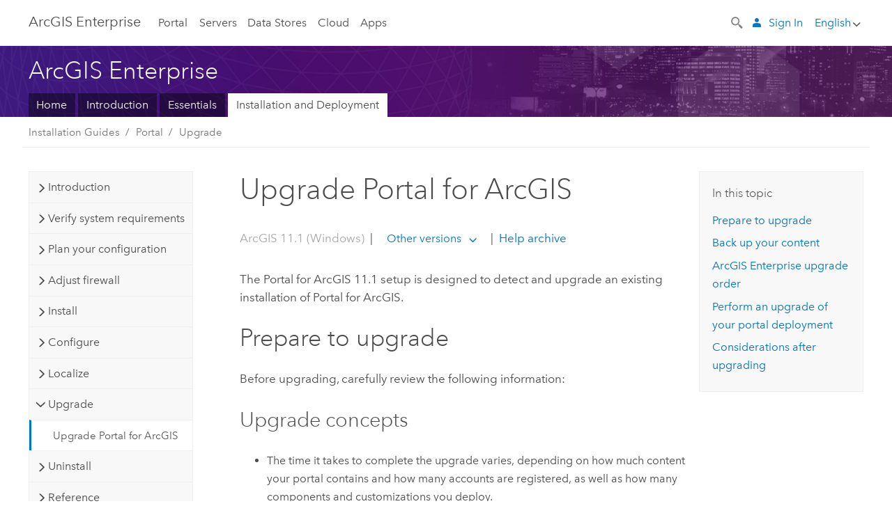

--- FILE ---
content_type: text/html; charset=UTF-8
request_url: https://enterprise.arcgis.com/en/portal/latest/install/linux/upgrade-portal-for-arcgis.htm
body_size: 97705
content:


<!DOCTYPE html>
<!--[if lt IE 7]>  <html class="ie lt-ie9 lt-ie8 lt-ie7 ie6" dir="ltr"> <![endif]-->
<!--[if IE 7]>     <html class="ie lt-ie9 lt-ie8 ie7" dir="ltr"> <![endif]-->
<!--[if IE 8]>     <html class="ie lt-ie9 ie8" dir="ltr"> <![endif]-->
<!--[if IE 9]>     <html class="ie ie9" dir="ltr"> <![endif]-->
<!--[if !IE]><!--> <html dir="ltr" lang="en"> <!--<![endif]-->
<head>
    <meta charset="utf-8">
    <title>Upgrade Portal for ArcGIS&mdash;ArcGIS Enterprise | Documentation for ArcGIS Enterprise</title>
    <meta content="IE=edge,chrome=1" http-equiv="X-UA-Compatible">

    <script>
      var docConfig = {
        locale: 'en'
        ,localedir: 'en'
        ,langSelector: ''
        
        ,relativeUrl: false
        

        ,searchformUrl: '/search/'
        ,tertiaryNavIndex: ''

        
      };
    </script>
	 


    
    <!--[if lt IE 9]>
      <script src="/cdn/js/libs/html5shiv.js" type="text/javascript"></script>
      <script src="/cdn/js/libs/selectivizr-min.js" type="text/javascript"></script>
      <script src="/cdn/js/libs/json2.js" type="text/javascript"></script>
      <script src="/cdn/js/libs/html5shiv-printshiv.js" type="text/javascript" >

    <![endif]-->

     <!--[if lt IE 11]>
    <script>
      $$(document).ready(function(){
        $$(".hideOnIE").hide();
      });
    </script>
    <![endif]-->
	<meta name="viewport" content="width=device-width, user-scalable=no">
	<link href="/assets/img/favicon.ico" rel="shortcut icon" >
	<link href="/assets/css/screen.css" media="screen" rel="stylesheet" type="text/css" />
	<link href="/cdn/calcite/css/documentation.css" media="screen" rel="stylesheet" type="text/css" />
	<link href="/assets/css/print.css" media="print" type="text/css" rel="stylesheet" />

	<!--
	<link href="/assets/css/screen_l10n.css" media="screen" rel="stylesheet" type="text/css" />
	<link href="/assets/css/documentation/base_l10n.css" media="screen" rel="stylesheet" type="text/css" />
	<link href="/assets/css/print_l10n.css" media="print" type="text/css" rel="stylesheet" />
	-->
	<script src="/cdn/js/libs/latest/jquery.latest.min.js" type="text/javascript"></script>
    <script src="/cdn/js/libs/latest/jquery-migrate-latest.min.js" type="text/javascript"></script>
	<script src="/cdn/js/libs/jquery.cookie.js" type="text/javascript"></script>
	<link href="/cdn/css/colorbox.css" media="screen" rel="stylesheet" type="text/css" />
	<link href="/cdn/css/colorbox_l10n.css" media="screen" rel="stylesheet" type="text/css" />
	<script src="/cdn/js/libs/jquery.colorbox-min.js" type="text/javascript"></script>
	<script src="/assets/js/video-init.js" type="text/javascript"></script>
	<script src="/assets/js/sitecfg.js" type="text/javascript"></script>
	
		<script src="/assets/js/signIn.js" type="text/javascript"></script>
	
	

	<!--- Language Picker -->
	<script src="/assets/js/locale/l10NStrings.js" type="text/javascript"></script>
	
		<script src="/assets/js/locale/langSelector.js" type="text/javascript"></script>
	

	<script src="/assets/js/calcite-web.js" type="text/javascript"></script>



  <!--- search MD -->
    <META name="description" content="This topic discusses considerations and answers common questions about upgrading Portal for ArcGIS to 12.0.  Carefully review this information before upgrading."><META name="last-modified" content="2025-11-4"><META name="product" content="arcgis-portal-linux,arcgis-enterprise-linux"><META name="version" content="12"><META name="search-collection" content="help"><META name="search-category" content="help-install"><META name="subject" content="PORTAL,SERVICES,SERVER"><META name="sub_category" content="Portal for ArcGIS (Linux)"><META name="content_type" content="Install Guide Topic"><META name="subject_label" content="PORTAL,SERVICES,SERVER"><META name="sub_category_label" content="Portal for ArcGIS (Linux)"><META name="content_type_label" content="Install Guide Topic"><META name="content-language" content="en">
    <!--- search MD -->

  
  <script src="/assets/js/switchers/portal-1.js" type="text/javascript"></script>
  
      

</head>

<!--
      pub: GUID-D6403824-A7E1-4B12-BBA0-8923DF885746=53
      tpc: GUID-D858400D-DA89-41EC-B5A9-BB617132357B=52
      help-ids: ['120003722;ESRI_SECTION2_2FAD89A7DC854596BF345ED843A7B4A4', '120004957;ESRI_SECTION1_91756C7A50584D099916B101C4708FB0']
      -->


<!-- variable declaration, if any -->
<!-- can change following macro to set variable once we are on Jinja 2.8 -->





<body class="claro en server">
  

  <!-- Drawer location -->
  <div class="drawer drawer-left js-drawer" data-drawer="top-nav">
        <nav class="drawer-nav" role="navigation">
          <aside class="side-nav">
            <h2 class="side-nav-title">ArcGIS Enterprise</h2>
            <form id="helpSearchForm" class="margin-left-half margin-right-half leader-half trailer-half drawer-search-form" method="GET">
              <input type="search" name="q"  placeholder="Search ArcGIS Enterprise help">
              <input type="hidden" name="collection" value="help" />
              <input type="hidden" name="product" value="arcgis-portal-linux" />
              <input type="hidden" name="version" value="12" />
              <input type="hidden" name="language" value="en" />
            </form>    
             <a id="nav-portal" data-langlabel="portal" href="/en/portal/" class="side-nav-link">Portal</a>
             
            <a id="all-servers" data-langlabel="all-servers" href="/en/server/" class="side-nav-link">All Servers</a>
            <a id="gis-server" data-langlabel="gis-server" href="/en/server/" class="side-nav-link">GIS Server</a>
            <a id="image-server" data-langlabel="image-server" href="/en/image/" class="side-nav-link">Image Server</a>
            <a id="geo-analytics-server" data-langlabel="geo-analytics-server" href="/en/geoanalytics/" class="side-nav-link">GeoAnalytics Server</a>
            <a id="geoevent-server" data-langlabel="geoevent-server" href="/en/geoevent/" class="side-nav-link">GeoEvent Server</a>
            <a id="notebook-server" data-langlabel="notebook-server" href="/en/notebook/" class="side-nav-link">Notebook Server</a>
            <a id="nav-data-store" data-langlabel="data-store" href="/en/data-store/" class="side-nav-link">Data Stores</a>
            <a id="nav-cloud" data-langlabel="cloud" href="/en/cloud/" class="side-nav-link">Cloud</a>
            <a id="nav-apps" data-langlabel="apps" href="/en/apps/" class="side-nav-link">Apps</a>
            <a id="nav-doc" data-langlabel="documentation" href="/en/documentation/" class="side-nav-link">Documentation</a>

          </aside>
        </nav>
    </div>

    <!-- user navigation collapses to drawer on mobile -->
    
    <div class="drawer drawer-right js-drawer hide-if-logged-out logged-in-navigation" data-drawer="user-nav">
      <nav class="drawer-nav">
        <aside class="side-nav">
          <a class="side-nav-link agolProfile" href="#">My Profile</a>
          <a class="side-nav-link icon-ui-sign-out js-log-out" href="#">Sign Out</a>
        </aside>
      </nav>
    </div>
    
<!-- End of drawer -->

  
  <div class="wrapper">
      <!--googleoff: all-->

      <header class="top-nav" data-skin="learn">
        <a class="skip-to-content" href="#skip-to-content">Skip To Content</a>
        <div class="grid-container">
          <div class="column-24">


            <!--<div class="top-nav-title-wrapper text-center ">-->
              <a href="/" class="top-nav-title tablet-hide">ArcGIS Enterprise</a>
              <a href="/" class="icon-ui-menu top-nav-title js-drawer-toggle tablet-show" data-drawer="top-nav">ArcGIS Enterprise</a>
            <!--</div> -->

          
            <nav role="navigation" class="top-nav-list left tablet-hide">
              <a id="nav-portal" data-langlabel="portal" href="/en/portal/" class="top-nav-link">Portal</a>

                <div class="dropdown js-dropdown ">
                  <a class="top-nav-link js-dropdown-toggle" tabindex="0" aria-haspopup="true" aria-expanded="false" href="#">Servers</a>
                  <nav class="dropdown-menu featured" role="menu">
                    <ul class="dropdown-sublist-featured">
                      <li class="dropdown-subitem-featured">
                        <a href="/en/get-started/latest/windows/additional-server-deployment.htm" class="sublink-featured">
                          <span><svg class="sublink-image" xmlns="http://www.w3.org/2000/svg" viewBox="0 0 48 48"><path d="M42.92 6.1H4.12v8.566l.833.832-.835.833-.018 7.332.845.847-.825.824V33.9h25v5.2h-2v1.075H8.02v.8h19.1v.925h4.8v-.925H40v-.8h-8.08V39.1h-2v-5.2h13v-8.566l-.834-.834.835-.834v-7.332l-.835-.834.835-.834zm-11.8 35h-3.2v-1.2h3.2zm11-8H4.92v-7.434l.767-.766h35.668l.765.766zm0-9.766l-.766.766H5.666l-.766-.767.017-6.669.766-.764h35.671l.766.766zm0-9l-.766.766H5.687l-.766-.766V6.9h37.2zM19 11.9h-2v-.8h2zm-4 0h-2v-.8h2zm-4 0H9v-.8h2zm6 8.2h2v.8h-2zm-4 0h2v.8h-2zm-4 0h2v.8H9zm8 9h2v.8h-2zm-4 0h2v.8h-2zm-4 0h2v.8H9z" /></svg></span>
                          <span class="sublink-text">All Servers</span>
                        </a>
                      </li>
                      <li class="dropdown-subitem-featured">
                        <a href="/en/server/" class="sublink-featured">
                          <span><svg class="sublink-image" xmlns="http://www.w3.org/2000/svg" viewBox="0 0 48 48"><path d="M45.98 33.575a.616.616 0 0 0-.335-.51l-3.362-2.03 3.362-2.031a.556.556 0 0 0 0-1.02l-11.1-6.704a1.293 1.293 0 0 0-1.112 0L22.33 27.982a.556.556 0 0 0 0 1.02l3.36 2.03-3.358 2.03a.556.556 0 0 0-.002 1.021l3.322 2.006-3.324 2.008a.555.555 0 0 0 .002 1.017l11.102 6.703a1.25 1.25 0 0 0 1.11.002l11.104-6.706a.556.556 0 0 0 0-1.02l-3.32-2.006 3.318-2.004a.607.607 0 0 0 .335-.509zM33.837 21.97c.026-.01.286-.005.29-.005l10.814 6.53-10.8 6.523c-.028.01-.284.005-.294.006l-10.813-6.53zm11.105 16.636l-10.8 6.523a2.564 2.564 0 0 1-.295.006l-10.81-6.529 3.39-2.047 7.004 4.23a1.083 1.083 0 0 0 .557.131 1.101 1.101 0 0 0 .554-.13l7.01-4.233zM34.14 40.098a2.545 2.545 0 0 1-.294.006l-10.812-6.53 3.43-2.073 6.97 4.208a1.25 1.25 0 0 0 1.107-.001l6.966-4.206 3.431 2.073zM9 8H7V7h2zm8 8h-2v-1h2zm-4-8h-2V7h2zm4 0h-2V7h2zm-4 8h-2v-1h2zm7.316 11.1H3.9v-6.434l.766-.766h35.668l.766.766v2.12l.8.483v-2.935l-.826-.826.826-.845v-6.329l-.834-.834.834-.834V3.1H3.1v7.566l.834.834-.834.834v6.332l.834.834-.834.834V27.9h16.88a2.632 2.632 0 0 1 .336-.8zM3.9 10.334V3.9h37.2v6.434l-.766.766H4.666zm0 8v-5.668l.766-.766h35.668l.766.766v5.67l-.746.764H4.666zM15 24v-1h2v1zm-4 0v-1h2v1zm-2-8H7v-1h2zm-2 8v-1h2v1z" /></svg></span>
                          <span class="sublink-text">GIS Server</span>
                        </a>
                      </li>
                      <li class="dropdown-subitem-featured">
                        <a href="/en/image/" class="sublink-featured">
                          <span><svg class="sublink-image" xmlns="http://www.w3.org/2000/svg" viewBox="0 0 48 48"><path d="M17 8h-2V7h2zm-4-1h-2v1h2zm0 8h-2v1h2zM9 7H7v1h2zm8 8h-2v1h2zm-8 0H7v1h2zm4 9v-1h-2v1zm-4 0v-1H7v1zm8 0v-1h-2v1zm4 3.9H3.1v-7.566l.834-.834-.834-.834v-6.332l.834-.834-.834-.834V3.1h38.8v7.566l-.834.834.834.834v6.33l-.826.844.826.826V21h-.8v-.334l-.766-.766H4.666l-.766.766V27.1H21zM4.666 11.1h35.668l.766-.766V3.9H3.9v6.434zm0 8h35.688l.746-.763v-5.671l-.766-.766H4.666l-.766.766v5.668zm40.234 4v21.8H23.1V23.1zm-.8 16.366L39.466 44.1h2.868l1.766-1.766zm-20.2-9.932l5.634-5.634h-2.868L23.9 26.666zm6.2-5.068L24.466 30.1h2.868l2.766-2.766zM28.466 30.1H30.1v-1.634zm2.434 0h6.2v-6.2h-6.2zm-7 7h6.2v-6.2h-6.2zm7 0h6.2v-6.2h-6.2zm0 6.434l5.634-5.634h-2.868L30.9 40.666zm7-7l5.634-5.634h-2.868L37.9 33.666zm1.634-5.634H37.9v1.634zm-8.634 7v1.634l1.634-1.634zm.566 6.2h2.868l2.766-2.766v-2.868zm6.434-3.566l2.634-2.634H37.9zM35.466 44.1H37.1v-1.634zm2.434 0h.434l5.766-5.766V37.9h-2.434L37.9 41.666zm6.2-8.634L42.466 37.1H44.1zm0-4L38.466 37.1h2.868l2.766-2.766zm0-7.566h-6.2v6.2h6.2zm-20.2 0v1.634l1.634-1.634zm0 20.2h6.2v-6.2h-6.2zm20.2 0v-.634l-.634.634z" /></svg></span>
                          <span class="sublink-text">Image Server</span>
                        </a>
                      </li>
                      <li class="dropdown-subitem-featured">
                        <a href="/en/geoanalytics/" class="sublink-featured">
                          <span><svg class="sublink-image" xmlns="http://www.w3.org/2000/svg" viewBox="0 0 48 48"><path d="M17 16h-2v-1h2zm-8 8v-1H7v1zm8 0v-1h-2v1zM13 7h-2v1h2zm4 0h-2v1h2zM9 7H7v1h2zm21.45 20.9H3.1v-7.566l.834-.834-.834-.834v-6.332l.834-.834-.834-.834V3.1h38.8v7.566l-.834.834.834.834v6.33l-.826.844.826.826V27.9h-1.464l-.801-.8H41.1v-6.434l-.766-.766H4.666l-.766.766V27.1h27.15zM4.666 11.1h35.668l.766-.766V3.9H3.9v6.434zm0 8h35.688l.746-.763v-5.671l-.766-.766H4.666l-.766.766v5.668zM13 24v-1h-2v1zm0-9h-2v1h2zm-4 0H7v1h2zm26.672 27.148A1.87 1.87 0 0 1 35.9 43a1.91 1.91 0 1 1-3.763-.222l-9.845-3.414A1.88 1.88 0 0 1 21 39.9a1.9 1.9 0 1 1 1.474-3.084l4.692-2.346A1.878 1.878 0 0 1 27.1 34a1.902 1.902 0 0 1 1.9-1.9 1.867 1.867 0 0 1 .781.191l3.788-5.05A1.88 1.88 0 0 1 33.1 26a1.9 1.9 0 1 1 3.491 1.026l4.889 4.888c-.069.056-.144.1-.21.162a3.986 3.986 0 0 0-.358.402l-4.883-4.883A1.889 1.889 0 0 1 35 27.9a1.867 1.867 0 0 1-.781-.191l-3.788 5.049a1.868 1.868 0 0 1 .437.965l9.204.614c-.018.11-.049.218-.058.33A3.93 3.93 0 0 0 40 35c0 .046.01.09.01.135l-9.185-.612A1.913 1.913 0 0 1 29 35.9a1.889 1.889 0 0 1-1.474-.716l-4.692 2.346a1.878 1.878 0 0 1 .066.47 1.9 1.9 0 0 1-.105.625c-.007.02-.022.036-.03.056l9.63 3.34a1.87 1.87 0 0 1 2.786-.505l5.415-4.437c.067.108.127.22.204.322a3.9 3.9 0 0 0 .292.306zM33.9 26a1.092 1.092 0 0 0 .43.872 1.12 1.12 0 0 0 1.42-.068A1.1 1.1 0 1 0 33.9 26zm-6 8a1.1 1.1 0 0 0 2.196.093 1.135 1.135 0 0 0-.426-.965A1.087 1.087 0 0 0 29 32.9a1.101 1.101 0 0 0-1.1 1.1zm-5.8 4a1.098 1.098 0 1 0-.06.362A1.101 1.101 0 0 0 22.1 38zm13 5a1.1 1.1 0 1 0-2.2 0 1.1 1.1 0 0 0 2.2 0zm10.8-8a1.9 1.9 0 1 1-3.8 0c0-.053.003-.105.007-.158A1.9 1.9 0 0 1 45.9 35zm-.8 0a1.1 1.1 0 0 0-2.196-.093 1.153 1.153 0 0 0 .216.752A1.1 1.1 0 0 0 45.1 35z" /></svg></span>
                          <span class="sublink-text">GeoAnalytics Server</span>
                        </a>
                      </li>
                      <li class="dropdown-subitem-featured">
                        <a href="/en/geoevent/" class="sublink-featured">
                          <span><svg class="sublink-image" xmlns="http://www.w3.org/2000/svg" viewBox="0 0 48 48"><path d="M13 8h-2V7h2zm4-1h-2v1h2zm0 8h-2v1h2zM9 7H7v1h2zm12.418 20.9H3.1v-7.566l.834-.834-.834-.834v-6.332l.834-.834-.834-.834V3.1h38.8v7.566l-.834.834.834.834v6.33l-.826.844.826.826v2.117c-.259-.177-.53-.337-.8-.497v-1.288l-.766-.766H4.666l-.766.766V27.1h17.933c-.148.26-.283.53-.415.8zM4.666 11.1h35.668l.766-.766V3.9H3.9v6.434zm0 8h35.688l.746-.763v-5.671l-.766-.766H4.666l-.766.766v5.668zM9 24v-1H7v1zm4-9h-2v1h2zm0 9v-1h-2v1zm-4-9H7v1h2zm8 9v-1h-2v1zm16.9 2h-.8v8.9H39v-.8h-5.1zm.1-3.901a11.9 11.9 0 1 0 11.9 11.9 11.914 11.914 0 0 0-11.9-11.9zm0 23a11.1 11.1 0 1 1 11.1-11.1 11.112 11.112 0 0 1-11.1 11.1z" /></svg></span>
                          <span class="sublink-text">GeoEvent Server</span>
                        </a>
                      </li>
                      <li class="dropdown-subitem-featured">
                        <a href="/en/notebook/" class="sublink-featured">
                          <span><svg class="sublink-image" xmlns="http://www.w3.org/2000/svg" viewBox="0 0 48 48"><path d="M9 8H7V7h2v1zm4-1h-2v1h2V7zm4 0h-2v1h2V7zM7 16h2v-1H7v1zm4 0h2v-1h-2v1zm4 0h2v-1h-2v1zm-6 8v-1H7v1h2zm4 0v-1h-2v1h2zm4 0v-1h-2v1h2zm2.491 3.9H3.1v-7.566l.834-.834-.834-.834v-6.332l.834-.834-.834-.834V3.1h38.8v7.566l-.834.834.834.834v5.683h-.8v-5.351l-.766-.766H4.666l-.766.766v5.668l.766.766h16.405a3.552 3.552 0 0 0-.57.8H4.666l-.766.766V27.1h14.71c.238.321.54.59.881.8zM4.666 11.1h35.668l.766-.766V3.9H3.9v6.434l.766.766zM45.9 43.15V21.925a1.827 1.827 0 0 0-1.825-1.825H36.1v3.8h5v15.827a.373.373 0 0 1-.373.373H36.1v4.8h8.05c.965 0 1.75-.785 1.75-1.75zm-9-2.25h3.827c.647 0 1.173-.526 1.173-1.173v-16.04a.588.588 0 0 0-.588-.587H36.9v-2.2h7.175c.566 0 1.025.46 1.025 1.025V43.15a.95.95 0 0 1-.95.95H36.9v-3.2zm-4-.8h-4.627a.373.373 0 0 1-.373-.373V23.9h5v-3.8h-8.975a1.827 1.827 0 0 0-1.825 1.825V24.1h-.6c-.771 0-1.4.628-1.4 1.4s.629 1.4 1.4 1.4h.6v4.2h-.6c-.771 0-1.4.628-1.4 1.4s.629 1.4 1.4 1.4h.6v4.2h-.6c-.771 0-1.4.628-1.4 1.4s.629 1.4 1.4 1.4h.6v2.25c0 .965.785 1.75 1.75 1.75h9.05v-4.8zm-9.4.8c.771 0 1.4-.628 1.4-1.4s-.629-1.4-1.4-1.4h-.6v-4.2h.6c.771 0 1.4-.628 1.4-1.4s-.629-1.4-1.4-1.4h-.6v-4.2h.6c.771 0 1.4-.628 1.4-1.4s-.629-1.4-1.4-1.4h-.6v-2.175c0-.565.46-1.025 1.025-1.025H32.1v2.2h-4.413a.588.588 0 0 0-.587.588v16.039c0 .647.526 1.173 1.173 1.173H32.1v3.2h-8.25a.95.95 0 0 1-.95-.95V40.9h.6zm0-2a.6.6 0 0 1 0 1.2h-2a.6.6 0 0 1 0-1.2h2zm0-7a.6.6 0 0 1 0 1.2h-2a.6.6 0 0 1 0-1.2h2zm0-7a.6.6 0 0 1 0 1.2h-2a.6.6 0 0 1 0-1.2h2z" /></svg></span>
                          <span class="sublink-text">Notebook Server</span>
                        </a>
                      </li>
                      <li class="dropdown-subitem-featured">
                        <a href="/en/workflow/" class="sublink-featured">
                          <span><svg class="sublink-image" xmlns="http://www.w3.org/2000/svg" viewBox="0 0 48 48"><path d="M9 8H7V7h2zm4-1h-2v1h2zm4 0h-2v1h2zm-8 9v-1H7v1zm4 0v-1h-2v1zm4 0v-1h-2v1zm-8 8v-1H7v1zm4 0v-1h-2v1zm2 0h2v-1h-2zM4.67 19.1h13.07a5.75 5.75 0 0 0-.36.8H4.67l-.77.77v6.43H16v.8H3.1v-7.57l.83-.83-.83-.83v-6.34l.83-.83-.83-.83V3.1h38.8v7.57l-.83.83.83.83V18h-.8v-5.33l-.77-.77H4.67l-.77.77v5.66zm0-8h35.66l.77-.77V3.9H3.9v6.43zm32 30l-4 4a.87.87 0 0 1-1.22 0l-2.32-2.2H23.2a2.1 2.1 0 0 1-2.1-2.1v-5.9H19a.93.93 0 0 1-.9-.9v-5a.92.92 0 0 1 .9-.9h2.1v-2.69a3.9 3.9 0 1 1 3.8 0v2.69H27a.92.92 0 0 1 .92.92V34a.93.93 0 0 1-.92.93h-2.1v3.2h4.23l2.26-2.26a.86.86 0 0 1 1.22 0l4 4a.86.86 0 0 1 .05 1.24zm-.56-.57L32 36.4l-2.58 2.5h-4.69a.63.63 0 0 1-.63-.63V34.1H27a.13.13 0 0 0 .1-.1v-5a.13.13 0 0 0-.1-.1h-2.9v-4l.23-.11a3.1 3.1 0 1 0-2.66 0l.23.11v4H19a.13.13 0 0 0-.12.12V34a.13.13 0 0 0 .12.13h2.9v6.7a1.3 1.3 0 0 0 1.3 1.3h6.26L32 44.6zm8.8-17.36v16.07a3.66 3.66 0 0 1-3.66 3.66h-4.67l3.66-3a2.59 2.59 0 0 0 .86-2.32V24.9h-6.2v1.4a.61.61 0 0 1-1 .48l-4.88-3.7a.69.69 0 0 1-.28-.56.71.71 0 0 1 .28-.57l4.88-3.73a.6.6 0 0 1 .63-.06.61.61 0 0 1 .34.54v1.4h6.92a3.08 3.08 0 0 1 3.11 3.08zm-.8 0a2.28 2.28 0 0 0-2.28-2.28H34.1V19.1l-4.47 3.42 4.47 3.38v-1.8h7.8v13.52a3.4 3.4 0 0 1-1.13 2.92l-1.93 1.56h2.4a2.86 2.86 0 0 0 2.86-2.86z" /></svg></span>
                          <span class="sublink-text">Workflow Manager Server</span>
                        </a>
                      </li>
                      <li class="dropdown-subitem-featured">
                        <a href="/en/knowledge/" class="sublink-featured">
                          <span><svg class="sublink-image" xmlns="http://www.w3.org/2000/svg" viewBox="0 0 48 48"><path d="M22.191 19.1q-.436.383-.842.8H4.666l-.766.766V27.1H16v.8H3.1v-7.566l.835-.834-.835-.834v-6.332l.835-.834-.835-.834V3.1h38.8v7.566l-.835.834.835.834v6.33l-.695.71a5.528 5.528 0 0 0-.728-.4l.623-.637v-5.671l-.766-.766H4.666l-.766.766v5.668l.766.766zm-17.526-8h35.67l.765-.766V3.9H3.9v6.434zM9 7H7v1h2zm4 0h-2v1h2zm4 0h-2v1h2zM7 16h2v-1H7zm4 0h2v-1h-2zm4 0h2v-1h-2zm-6 8v-1H7v1zm4 0v-1h-2v1zm2 0h2v-1h-2zm29.361 3.294a11.117 11.117 0 0 1 .54 2.985 13.116 13.116 0 0 1-9.589 12.475 3.986 3.986 0 0 1-3.519 2.144 3.942 3.942 0 0 1-3.475-2.07 13.027 13.027 0 0 1-7.162-4.958.666.666 0 0 1 .472-1.053 6.178 6.178 0 0 0 2.666-.933.49.49 0 0 1 .634.089 9.2 9.2 0 0 0 3.699 2.554 3.951 3.951 0 0 1 3.166-1.583 3.659 3.659 0 0 1 .632.058 32.739 32.739 0 0 0 3.426-9.786 3.935 3.935 0 0 1-.9-.812 34.343 34.343 0 0 0-9.925 4.382 2.426 2.426 0 0 1 .02.294 3.989 3.989 0 1 1-6.074-3.382 13.09 13.09 0 0 1 12.732-10.616 11.322 11.322 0 0 1 3.069.56l.382.106a.536.536 0 0 1 .39.462.53.53 0 0 1-.29.527 5.772 5.772 0 0 0-2.172 1.863.533.533 0 0 1-.477.22 9.097 9.097 0 0 0-.793-.037 9.104 9.104 0 0 0-8.85 6.816c.107.058.208.117.303.18a37.778 37.778 0 0 1 10.86-4.75l.067-.017a3.988 3.988 0 0 1 7.842.91 3.97 3.97 0 0 1-2.736 3.767 36.253 36.253 0 0 1-3.583 10.534 9.2 9.2 0 0 0 5.256-8.28c0-.105-.007-.208-.014-.31a.572.572 0 0 1 .236-.565 5.752 5.752 0 0 0 2.063-2.292.533.533 0 0 1 .99.101zm-.26 2.985a9.77 9.77 0 0 0-.455-2.568 6.453 6.453 0 0 1-1.885 1.941c.007.117.011.203.011.29a10 10 0 0 1-6.488 9.33.524.524 0 0 1-.642-.742l.054-.098a35.427 35.427 0 0 0 3.823-10.924l.078-.456.25-.064a3.172 3.172 0 0 0 2.388-3.066 3.184 3.184 0 0 0-6.304-.523l-.042.253-.553.15a36.681 36.681 0 0 0-10.855 4.795l-.24.162-.23-.18a3.275 3.275 0 0 0-.678-.399l-.297-.135.072-.318a9.903 9.903 0 0 1 9.704-7.744c.24 0 .476.01.71.028a6.458 6.458 0 0 1 1.799-1.665 9.871 9.871 0 0 0-2.617-.464 12.294 12.294 0 0 0-11.98 10.143l-.036.185-.164.092a3.182 3.182 0 1 0 4.722 2.778 2.519 2.519 0 0 0-.035-.357l-.035-.247.293-.28a35.029 35.029 0 0 1 10.298-4.571l.508-.14.162.234a3.166 3.166 0 0 0 1.053.952l.245.14-.083.468a33.611 33.611 0 0 1-3.664 10.366l-.146.271-.3-.073a3.106 3.106 0 0 0-3.423 1.378l-.168.264-.297-.1a9.997 9.997 0 0 1-4.153-2.69 7.004 7.004 0 0 1-2.561.89 12.22 12.22 0 0 0 6.75 4.514l.18.046.08.166a3.152 3.152 0 0 0 2.843 1.787 3.185 3.185 0 0 0 2.876-1.848l.079-.17.179-.048A12.32 12.32 0 0 0 44.1 30.279z" id="icon-ui-svg--base" /></svg></span>
                          <span class="sublink-text">Knowledge Server</span>
                        </a>
                      </li>
                      <li class="dropdown-subitem-featured">
                        <a href="/en/video/" class="sublink-featured">
                          <span><svg class="sublink-image" xmlns="http://www.w3.org/2000/svg" viewBox="0 0 48 48"><path d="M17 16h-2v-1h2zm-4-9h-2v1h2zm4 0h-2v1h2zM9 7H7v1h2zm12.418 20.9H3.1v-7.566l.834-.834-.834-.834v-6.332l.834-.834-.834-.834V3.1h38.8v7.566l-.834.834.834.834v6.33L40.69 19.9H4.666l-.766.766V27.1h17.933c-.149.26-.283.53-.415.8zM4.666 11.1h35.668l.766-.766V3.9H3.9v6.434zm0 8h35.688l.746-.763v-5.671l-.766-.766H4.666l-.766.766v5.668zM9 24v-1H7v1zm4 0v-1h-2v1zm-4-9H7v1h2zm4 0h-2v1h2zm4 9v-1h-2v1zm28.9 9.999a11.9 11.9 0 1 1-11.9-11.9A11.914 11.914 0 0 1 45.9 34zm-.8 0a11.1 11.1 0 1 0-11.1 11.1A11.113 11.113 0 0 0 45.1 34zm-14.02-5.72L40.29 34l-9.21 5.72zm.8 10L38.775 34l-6.893-4.28z" /></svg></span>
                          <span class="sublink-text">Video Server</span>
                        </a>
                      </li>
                      <li class="dropdown-subitem-featured" style="pointer-events: none;">
                        <div class="sublink-featured">
                          <span class="sublink-image"></span>
                          <span class="sublink-text"></span>
                        </div>
                      </li> 
                    </ul>
                  </nav>
                </div>

              <a id="nav-data-store" data-langlabel="data-store" href="/en/data-store/" class="top-nav-link">Data Stores</a>
              <a id="nav-cloud" data-langlabel="cloud" href="/en/cloud/" class="top-nav-link">Cloud</a>
              <a id="nav-apps" data-langlabel="apps" href="/en/apps/" class="top-nav-link">Apps</a>
            </nav>


            
            <div class="lang-block dropdown js-dropdown right margin-left-1 top-nav-list right"></div>
            

            <div class="margin-left-1 top-nav-list right hide-if-logged-in logged-out-navigation">
               
  <button class="search-top-nav link-dark-gray js-search-toggle" href="#" aria-label="Search">
    <svg xmlns="http://www.w3.org/2000/svg" width="32" height="32" viewBox="0 0 32 32" class="svg-icon js-search-icon">
      <path d="M31.607 27.838l-6.133-6.137a1.336 1.336 0 0 0-1.887 0l-.035.035-2.533-2.533-.014.014c3.652-4.556 3.422-11.195-.803-15.42-4.529-4.527-11.875-4.531-16.404 0-4.531 4.531-4.529 11.875 0 16.406 4.205 4.204 10.811 4.455 15.365.848l.004.003-.033.033 2.541 2.54a1.33 1.33 0 0 0 .025 1.848l6.135 6.133a1.33 1.33 0 0 0 1.887 0l1.885-1.883a1.332 1.332 0 0 0 0-1.887zM17.811 17.809a8.213 8.213 0 0 1-11.619 0 8.217 8.217 0 0 1 0-11.622 8.219 8.219 0 0 1 11.619.004 8.216 8.216 0 0 1 0 11.618z"/>
    </svg>
    <svg xmlns="http://www.w3.org/2000/svg" width="32" height="32" viewBox="0 0 32 32" class="svg-icon js-close-icon hide">
      <path d="M18.404 16l9.9 9.9-2.404 2.404-9.9-9.9-9.9 9.9L3.696 25.9l9.9-9.9-9.9-9.898L6.1 3.698l9.9 9.899 9.9-9.9 2.404 2.406-9.9 9.898z"/>
    </svg>
  </button>

              
              <a data-langlabel="sign-in" id="login-link" class="icon-ui-user top-nav-link link-blue login-link" href="#">Sign In</a>
              
            </div>

            
            <nav class="margin-left-1 top-nav-list right hide-if-logged-out logged-in-navigation">
              
  <button class="search-top-nav link-dark-gray js-search-toggle" href="#" aria-label="Search">
    <svg xmlns="http://www.w3.org/2000/svg" width="32" height="32" viewBox="0 0 32 32" class="svg-icon js-search-icon">
      <path d="M31.607 27.838l-6.133-6.137a1.336 1.336 0 0 0-1.887 0l-.035.035-2.533-2.533-.014.014c3.652-4.556 3.422-11.195-.803-15.42-4.529-4.527-11.875-4.531-16.404 0-4.531 4.531-4.529 11.875 0 16.406 4.205 4.204 10.811 4.455 15.365.848l.004.003-.033.033 2.541 2.54a1.33 1.33 0 0 0 .025 1.848l6.135 6.133a1.33 1.33 0 0 0 1.887 0l1.885-1.883a1.332 1.332 0 0 0 0-1.887zM17.811 17.809a8.213 8.213 0 0 1-11.619 0 8.217 8.217 0 0 1 0-11.622 8.219 8.219 0 0 1 11.619.004 8.216 8.216 0 0 1 0 11.618z"/>
    </svg>
    <svg xmlns="http://www.w3.org/2000/svg" width="32" height="32" viewBox="0 0 32 32" class="svg-icon js-close-icon hide">
      <path d="M18.404 16l9.9 9.9-2.404 2.404-9.9-9.9-9.9 9.9L3.696 25.9l9.9-9.9-9.9-9.898L6.1 3.698l9.9 9.899 9.9-9.9 2.404 2.406-9.9 9.898z"/>
    </svg>
  </button>

             
              <div class="dropdown js-dropdown right">

                <div class="tablet-show top-nav-link">
                  <img alt="User Avatar" class="user-nav-image js-drawer-toggle" data-drawer="user-nav" data-user-avatar>
                  <a href="#" data-drawer="user-nav" class="user-nav-name js-drawer-toggle" data-first-name></a>
                </div>

                <div class="tablet-hide top-nav-link js-dropdown-toggle">
                  <img alt="User Avatar" class="user-nav-image js-drawer-toggle" data-drawer="user-nav" data-user-avatar>
                  <a class="user-nav-name top-nav-dropdown dropdown-btn" data-first-name>&nbsp;</a>
                </div>

                <nav class="dropdown-menu dropdown-right">
                
                  <a class="dropdown-link agolProfile" id="agolProfile" href="#">My Profile</a>
                  <a class="dropdown-link js-log-out" id="agolLogout" href="#">Sign Out</a>
                </nav>
              </div>
            </nav>
            

            
          </div>
        </div>
      </header>

      <div class="js-search search-overlay">
        <div class="search-content" role="dialog" aria-labelledby="search">
          <form method="GET" id="helpSearchForm">
            <label>
              Search ArcGIS Enterprise help
              <div class="search-bar">
                <input type="search" name="q"  placeholder="Search ArcGIS Enterprise help" class="search-input js-search-input">
                <input type="hidden" name="collection" value="help" />
                <input type="hidden" name="product" value="arcgis-portal-linux" />
                <input type="hidden" name="version" value="12" />
                <input type="hidden" name="language" value="en" />
              </div>
            </label>
            <button type="submit" class="btn btn-large right">Search</button>
          </form>
        </div>
      </div>

      <!--googleon: all-->

      <div id="skip-to-content">
        <!--googleoff: all-->
        <header class="sub-nav sub-nav-learn">
          <div class="grid-container">
            
            <div class="column-24">
              <div style="display:table;" class="sdk-home-banner">
                <div class="sdk-home-banner-content">
                  <h1 class="sub-nav-title link-white">ArcGIS Enterprise</h1>
                </div>
              </div>
            </div>

            <div class="column-24">
              <nav class='sub-nav-list tablet-hide'><a class="sub-nav-link" href="/en/" title="ArcGIS Enterprise overview and documentation" target="_top">Home</a><a class="sub-nav-link" href="/en/get-started/12.0/linux/what-is-arcgis-enterprise-.htm" title="Introduction to ArcGIS Enterprise" target="_top">Introduction</a><a class="sub-nav-link" href="/en/documentation/" title="Best practices for ArcGIS Enterprise" target="_top">Essentials</a><a class="sub-nav-link is-active" href="/en/documentation/install/" title="Guides for  installing ArcGIS Enterprise and related components" target="_top">Installation and Deployment</a></nav><select class='tablet-show select-full trailer-half js-select-nav'><option value="/en/">Home</option><option value="/en/get-started/12.0/linux/what-is-arcgis-enterprise-.htm">Introduction</option><option value="/en/documentation/">Essentials</option><option value="/en/documentation/install/" selected="true">Installation and Deployment</option></select>
            </div>

          </div>
        </header>
        <!--googleon: all-->
       
        <!-- content goes here -->
        <div class="grid-container ">
          

            
              
  <!--BREADCRUMB-BEG--><div id="bigmac" class="sticky-breadcrumbs trailer-2" data-spy="affix" data-offset-top="180"> </div><!--BREADCRUMB-END-->
  <!--googleoff: all-->
    <div class="column-5 tablet-column-12 trailer-2 ">
      <aside class="js-accordion accordion reference-index" aria-live="polite" role="tablist">
        <div></div>
      </aside>

      <div class="js-sticky scroll-show tablet-hide leader-1 back-to-top" data-top="0" style="top: 0px;">
        <a href="#" class="btn btn-fill btn-clear">Back to Top</a>
      </div>
    </div>
  <!--googleon: all-->
  
            
            
            
	
		<div class="column-13  pre-1 content-section">
	
		<header class="trailer-1"><h1>Upgrade Portal for ArcGIS</h1></header>

		 
	<!--googleoff: all-->
	
		
				<aside id="main-toc-small" class="js-accordion accordion tablet-show trailer-1">
			      <div class="accordion-section">
			        <h4 class="accordion-title">In this topic</h4>
			        <div class="accordion-content list-plain">
			          <ol class="list-plain pre-0 trailer-0"><li><a href="#ESRI_SECTION1_9ACA7A12E977418BB08A4E8E53F38852">Prepare to upgrade</a></li><li><a href="#ESRI_SECTION1_F5B4FB5A59B64D7BA142BE7A4C4FAA19">Back up your content</a></li><li><a href="#GUID-A24B4B4C-7BA7-48FD-A3BE-4230E6232977"><ph varid="ArcGIS_Enterprise_long">ArcGIS Enterprise</ph> upgrade order</a></li><li><a href="#ESRI_SECTION1_9562E73D22D64660BF789AF14577EC77">Perform an upgrade of your portal deployment</a></li><li><a href="#ESRI_SECTION1_91756C7A50584D099916B101C4708FB0">Considerations after upgrading</a></li></ol>
			        </div>
			      </div>
			     </aside>
		
    
   <!--googleon: all-->


		<main>
			
	
    	
    


			
<p id="GUID-78806A81-E15C-48AD-9BCC-0B82E78139C9">The <span class="ph">Portal for ArcGIS</span> <span class="ph">12.0</span> setup is designed to detect and upgrade an existing installation of <span class="ph">Portal for ArcGIS</span>.</p><section class="section1 padded-anchor" id="ESRI_SECTION1_9ACA7A12E977418BB08A4E8E53F38852" purpose="section1"><h2>Prepare to upgrade</h2><p id="GUID-53454045-86F5-40E2-B0BE-68C2E8893F1D">Before upgrading, carefully review the information for <a class="xref xref" esrisubtype="extrel" hrefpfx="/en/get-started/12.0" href="/en/get-started/12.0/linux/upgrade-arcgis-enterprise.htm">upgrading <span class="ph">ArcGIS Enterprise</span></a> in general, as well as the following information specific to <span class="ph">Portal for ArcGIS</span>.</p><section class="section2 padded-anchor" id="ESRI_SECTION2_B6740ABC7E2B4B759D404C38C74EE7A7" purpose="section2"><h3>Upgrade concepts</h3><p id="GUID-CBE8E3C4-5B4F-48F3-9DB4-D9D4AA67E55E">Keep the following in mind when upgrading:</p><p id="GUID-A8FFE1F2-C309-481D-A4D4-9236DBCFAFD8"><ul purpose="ul" id="UL_4D4C25E12FAD4233BFF5388B6D0450DC"><li purpose="li" id="LI_2136884FB3DF42AFB232B67228F3F55E">Read the <a class="xref xref" esrisubtype="extrel" hrefpfx="/en/system-requirements/12.0" href="/en/system-requirements/12.0/linux/portal-for-arcgis-system-requirements.htm"><span class="ph">Portal for ArcGIS</span> <span class="ph">12.0</span> system requirements</a> to ensure your hardware meets current requirements.</li><li purpose="li" id="LI_1865E1032E5B47D79D1C59C5C3D4958F">Read <a class="xref xref" esrisubtype="extrel" hrefpfx="/en/portal/12.0/administer" href="/en/portal/12.0/administer/linux/what-s-new-in-portal-for-arcgis.htm">What's new in the  <span class="ph">ArcGIS Enterprise</span> <span class="ph">12.0</span> portal</a> for information about changes in support and functionality.</li><li purpose="li" id="LI_7D9990203EAD4010A7F26ACEF00D542B">The time it takes to complete the upgrade varies, depending on how much content your portal contains and how many accounts are registered, as well as how many components and customizations you deploy.</li><li purpose="li" id="LI_3663B59B8FF44C44A1D50E2338DEDE96">Ensure that members of your organization are aware that upgrading requires downtime and are prepared for the new features and changes that will be introduced in the new version.</li><li purpose="li" id="LI_2E5292293A51450E851E18120C01E63B">The version of all <a class="xref xref" esrisubtype="extrel" hrefpfx="/en/get-started/12.0" href="/en/get-started/12.0/linux/base-arcgis-enterprise-deployment.htm">base <span class="ph">ArcGIS Enterprise</span> components</a> must be the same.</li><li purpose="li" id="LI_46AB5CE247E64F2F9163D706A1DE5110">You don't need to upgrade <span class="ph">ArcGIS Pro</span> at the same time as <span class="ph">ArcGIS Enterprise</span>.</li><li purpose="li" id="LI_DA70B647FE3B47E898F522927C9BD43C"> <span class="ph">If the <span class="ph">ArcGIS Server</span> site you've federated with the portal includes multiple machines, <a class="xref xref" esrisubtype="extrel" hrefpfx="/en/server/12.0/install" href="/en/server/12.0/install/linux/upgrade-arcgis-server-windows-and-linux.htm">upgrade your GIS servers</a> sequentially.</span></li><li purpose="li" id="LI_B445471922B34D6EA1F362F3D095BBCA">If your portal is currently in <a class="xref xref" esrisubtype="extrel" hrefpfx="/en/portal/12.0/administer" href="/en/portal/12.0/administer/linux/read-only-mode-in-arcgis-enterprise.htm">read-only mode</a>, turn the mode off before running the upgrade.</li><li purpose="li" id="LI_7337E249CBD64C278251DFB848039FC8">If you cannot update your current web adaptor, you can alternatively install a <span class="ph">12.0</span> version of <span class="ph">ArcGIS Web Adaptor (IIS)</span> alongside your previous version on the same machine.  For example, you can retain your  10.5 version of <span class="ph">ArcGIS Web Adaptor (IIS)</span> and install <span class="ph">12.0</span> on the same web server. You must keep the same web adaptor context when upgrading. To do this, uninstall the web adaptor currently configured with your portal, and then install the <span class="ph">12.0</span> web adaptor with the same name used previously. Note that two web adaptors with the same context cannot be installed on the same machine.</li></ul></p></section><section class="section2 padded-anchor" id="ESRI_SECTION2_3F0CA76F7A8041088FD5161659050CBC" purpose="section2"><h3>Licensing</h3><p id="GUID-45818790-2EC6-4A07-861C-EA3CAAA4154D">Keep the following in mind when licensing:</p><p id="GUID-3C3B7CC4-A314-4F6C-A98F-947B6D3DEC4F"><ul purpose="ul" id="UL_C8AABB0A66934FEFB7970E857999F381"><li purpose="li" id="LI_E11873BABC0C4A2A9AD8FB14A7108776"> If you are upgrading to <span class="ph">12.0</span>, you must <a class="xref xref" href="/en/portal/12.0/install/linux/obtain-portal-license.htm">obtain a new portal license file</a> from <span class="ph"><a target="_blank" class="xref xref" href="https://my.esri.com/">My Esri</a></span> and reauthorize
your software.<div class="panel trailer-1 note" id="GUID-C3AA06BD-6B2A-49F7-9177-186EF876AC88"><h5 class="icon-ui-comment trailer-0">Note:</h5><p id="GUID-45BDA507-717E-49BD-A72B-8988E428E898">The license file you input during the upgrade is used to license your portal's users and apps. Ensure the new license file is adequate for your current user and app configuration.</p></div></li><li purpose="li" id="LI_5FEBBBB095314676A57F8CB0A37B2501">Before upgrading <span class="ph">Portal for ArcGIS</span>, you must ensure all offline <span class="ph">ArcGIS Pro</span> licenses are checked in by your organization members. You can <a class="xref xref" esrisubtype="extrel" hrefpfx="/en/portal/12.0/administer" href="/en/portal/12.0/administer/linux/manage-licenses.htm#ESRI_SECTION1_B14ADE907AFE4684B46117157E3F6885">view License activity</a> to see which members have checked out their <span class="ph">ArcGIS Pro</span> license for offline use. For information about how to check in an offline license, see <a class="xref xref" esrisubtype="extrel" hrefpfx="https://pro.arcgis.com/en/pro-app/3.6" href="https://pro.arcgis.com/en/pro-app/3.6/get-started/start-arcgis-pro-with-a-named-user-license.htm#ESRI_SECTION1_71F3DB2D8392452C81002F1330CD4D86">Check in an offline license</a>.</li><li purpose="li" id="LI_DC1C29EC974C447EB19BFF38A302D8BE">As of <span class="ph">12.0</span>, the Editor, GIS Professional Standard, and GIS Professional Advanced user type names have changed to <span class="ph">Contributor</span>, <span class="ph">Professional</span>, and <span class="ph">Professional Plus</span>, respectively. You may notice this update when <a class="xref xref" esrisubtype="extrel" hrefpfx="/en/portal/12.0/administer" href="/en/portal/12.0/administer/linux/manage-licenses.htm#ESRI_SECTION1_D9B508AE0FB941099EC6D0B53E776F2F">importing a new <span class="ph">Portal for ArcGIS</span> license file</a>.</li><li purpose="li" id="LI_B96D4669A63C44A0BF9110213412312C">If a member's user type is no longer available after upgrading, you must assign them a different user type. For a list of user types available in <span class="ph">12.0</span>, see <a class="xref xref" esrisubtype="extrel" hrefpfx="/en/portal/12.0/administer" href="/en/portal/12.0/administer/linux/user-types-orgs.htm">User types</a>.</li><li purpose="li" id="LI_4C2288A3072F441F8B40ADB291C647D8">After upgrading, some user types may include additional apps that were previously available only as add-on licenses. If an app is included with a member's assigned user type, you don't need to assign the member an add-on license for that app. See <a class="xref xref" esrisubtype="extrel" hrefpfx="/en/portal/12.0/administer" href="/en/portal/12.0/administer/linux/license-premium-apps.htm">An introduction to licensing apps</a> to learn more about apps and the user types that include them.</li><li purpose="li" id="LI_A525B5BB33C048619E6E901B030AFDB2">When one or more add-on licenses assigned to members are included with their user types after upgrading, you will see a notice on the <span class="uicontrol">Overview</span> tab of the organization page stating that some members have licenses assigned twice. You can <a class="xref xref" esrisubtype="extrel" hrefpfx="/en/portal/12.0/administer" href="/en/portal/12.0/administer/linux/manage-licenses.htm#ESRI_SECTION1_8CB03F20FE9940C98F5B70B93400E982">unassign duplicate add-on licenses</a> from all applicable members to free up those licenses.</li><li purpose="li" id="LI_5E09C8B70FAD48498075F53ACE044445">As of 11.4, <span class="ph">ArcGIS License Manager</span> is no longer required to enable named user licensing for <span class="ph">ArcGIS Pro</span>, <span class="ph">ArcGIS Pro</span> extensions, <span class="ph">ArcGIS Drone2Map</span>, and <span class="ph">ArcGIS AllSource</span>.</li></ul></p></section><section class="section2 padded-anchor" id="ESRI_SECTION2_95EB83040FA846E3943E64B8EC9718A6" purpose="section2"><h3>Version details</h3><p id="GUID-C0AED0C4-0E32-4A3A-9D11-25A9B50A6EFE">If you are at version 11.0 or later, running the <span class="ph">Portal for ArcGIS</span> <span class="ph">12.0</span> setup automatically upgrades your portal to <span class="ph">12.0</span>. There is no need to obtain and install each previously released version in sequence or to uninstall your previous version of <span class="ph">Portal for ArcGIS</span>.</p><p id="GUID-5E23E7C1-EF59-4CCA-891B-975E29812696">To upgrade from version 10.8.x - 10.9.x, first upgrade to an interim version, as shown below, and then upgrade that version to <span class="ph">12.0</span>. Read the upgrade documentation for the interim version to perform the interim upgrade.<div class="panel trailer-1 note" id="GUID-C3727345-80C7-4860-8C78-5EEB69A52BD3"><h5 class="icon-ui-comment trailer-0">Note:</h5><p id="GUID-93FCC761-BF04-4612-8F94-9B28372C8C3B"> Versions 10.7.1 and earlier are retired. Upgrading from these versions requires two interim upgrades. Read the 11.5 upgrade documentation for information.</p></div><h4 class="table title"></h4><div class="overflow-auto"><table class="tablexyz lined-rows lined-columns bordered  
            always-wrap
          "><colgroup width="*"></colgroup><colgroup width="*"></colgroup><thead><tr><th colspan="1">Starting version</th><th colspan="1">Interim version</th></tr></thead><tbody class="align-middle"><tr class="align-middle"><td outputclass="" purpose="entry" rowspan="1" colspan="1"><p id="GUID-2D8249E9-DD0E-4259-A28B-93111EF5560E">10.8.x - 10.9.x</p></td><td outputclass="" purpose="entry" rowspan="1" colspan="1"><p id="GUID-FC5DED40-9857-4298-8777-F46CB6EABA7D">11.1 - 11.5</p></td></tr><tr class="align-middle"><td outputclass="" purpose="entry" rowspan="1" colspan="1"><p id="GUID-269B5A08-F5E9-4577-8975-315C5915E4DF">11.0 - 11.5</p></td><td outputclass="" purpose="entry" rowspan="1" colspan="1"><p id="GUID-A71B638A-DB73-423C-B8BE-6330B95657B5">None; upgrade directly to 12.0</p></td></tr></tbody><caption></caption></table></div></p></section><section class="section2 padded-anchor" id="ESRI_SECTION2_1A25D17A99C142648E9F82BAB5B28DD6" purpose="section2"><h3>Content</h3><p id="GUID-9631046C-B575-43BC-B9CE-49DACD1CE5DF">Keep the following in mind when working with content:</p><p id="GUID-240A8F4A-43D9-4F35-85CC-474216912217"><ul purpose="ul" id="UL_EC6E1502BFB14A128831D2C277A55D22"><li purpose="li" id="LI_2D89D94B8E524B7B93679C2B5E2DDF12">If you have registered items in your portal from a nonfederated <span class="ph">ArcGIS Server</span>  site, you do not need to upgrade this <span class="ph">ArcGIS Server</span> site to <span class="ph">12.0</span> to use the site's services with your portal.  Services from previous versions of <span class="ph">ArcGIS Server</span> can be consumed by <span class="ph">Portal for ArcGIS</span> <span class="ph">12.0</span>.</li><li purpose="li" id="LI_FB85A50BC0AC4D348D73F311E4D2DCF7">If you created a custom basemap or configurable app group, and shared <span class="ph">Esri</span> basemaps or <span class="ph">ArcGIS Configurable Apps</span> to this group, you must share these items to the group again after upgrade.</li><li purpose="li" id="LI_F9B8761A032A485CBE3352D4BC5ADD77"> If you use <span class="ph">ArcGIS Living Atlas of the World</span> content in maps or apps, confirm that the items you use are not in a <a class="xref xref" esrisubtype="extrel" hrefpfx="/en/portal/12.0" href="/en/portal/12.0/use/living-atlas-content-life-cycles.htm#GUID-476FEB6C-FD1A-47BD-B744-026619FCB059">mature support or deprecated status</a> before you upgrade. At each release, some <span class="ph">ArcGIS Living Atlas</span> content is retired and no longer available. If you are using one of these items, it will no longer function once you upgrade. For a list of the <span class="ph">ArcGIS Living Atlas</span> content retired at this release, see <a class="xref xref" esrisubtype="extrel" hrefpfx="/en/portal/12.0" href="/en/portal/12.0/use/living-atlas-content-life-cycles.htm#ESRI_SECTION1_01F61B2E58D74352B9FD2AAD303512C9"><span class="ph">ArcGIS Living Atlas</span> content life cycles and updates</a>.</li></ul></p></section><section class="section2 padded-anchor" id="ESRI_SECTION2_FD6621D2041B443CAE0A9FEE5566189E" purpose="section2"><h3>Apps</h3><p id="GUID-FB1FB025-8241-4D38-9488-56FF917D91A6">Keep the following in mind when working with apps:</p><p id="GUID-04792091-3490-498E-B732-AE03963179AD"><ul purpose="ul" id="UL_592842FFD21E43F493EA4E5EEBA8E352"><li purpose="li" id="LI_5677F7C200A844778F3796CDAA41CC04">If you have <span class="ph">Esri</span> apps configured with your portal, ensure you are at a version that's compatible with the <span class="ph">12.0</span> portal after upgrading.</li><li purpose="li" id="LI_811418F95E2040B7A4D6B0D626EF69D3">If you configured <span class="ph">ArcGIS Navigator</span> mobile map packages with your portal, you must <a class="xref xref" esrisubtype="extrel" hrefpfx="/en/portal/12.0/administer" href="/en/portal/12.0/administer/linux/configure-the-portal-to-support-navigator-for-arcgis.htm">reconfigure them</a> after upgrading <span class="ph">Portal for ArcGIS</span> to <span class="ph">12.0</span>.</li></ul></p></section><section class="section2 padded-anchor" id="ESRI_SECTION2_B23F4744C9A74B0FB2ECED5FD0027599" purpose="section2"><h3>Highly available and replicated environments</h3><p id="GUID-F11ADF8F-1230-4B4E-9494-96872247DDB2">To minimize downtime during upgrades, you can set up a duplicate environment and replicate content to it before upgrading the primary environment. To learn more about this upgrade strategy and about how to upgrade your highly available or replicated environment, see <a class="xref xref" esrisubtype="extrel" hrefpfx="/en/portal/12.0/administer" href="/en/portal/12.0/administer/linux/upgrade-a-highly-available-portal.htm">Upgrade highly available and replicated environments</a>.</p></section></section><section class="section1 padded-anchor" id="ESRI_SECTION1_F5B4FB5A59B64D7BA142BE7A4C4FAA19" purpose="section1"><h2>Back up your content</h2><p id="GUID-B9566ECA-33CF-4D71-948C-DD7BB50ED969">Create a full backup of each type of <span class="ph">ArcGIS Data Store</span> configured with your organization's hosting server before upgrading.</p><p id="GUID-5289E2CB-BE32-4F04-9922-FCA31275364D">If you configured advanced portal options by modifying the properties in the <span class="usertext" purpose="path">config.js</span> file, you also must create a back up of the file. After upgrading to 11.0, you can use the backed-up file as a reference to customize your portal's behavior through the <a class="xref xref" esrisubtype="extrel" hrefpfx="/en/portal/12.0/administer" href="/en/portal/12.0/administer/linux/set-advanced-portal-options.htm"><span class="ph">ArcGIS Portal Directory</span> (Sharing API)</a>.</p><div class="panel trailer-1" id="GUID-0BA6510F-281C-48B2-89C6-60B83FC83CB9"><h5 class="icon-ui-time-clock trailer-0">Legacy:</h5><p id="GUID-E05EDDBF-496A-40DA-A505-AA603EE8DEDE">Previously, you were required to back up the certificate keystore <span class="usertext" purpose="path">(portal.ks)</span> containing certificates you  imported into the portal. Starting at 10.4.1, this is no longer necessary and the portal keystore is automatically migrated during upgrade.</p></div><ul purpose="ul" id="UL_D06724FC92B046BE9C4BE9DA1C181677"><li purpose="li" id="LI_27487EF1FB3740E9ABE747CD18E16D01">   If you heavily customized the previous version of your portal, it is recommended that you install <span class="ph">12.0</span> on a separate machine and prototype your <span class="ph">Portal for ArcGIS</span> upgrade.</li><li purpose="li" id="LI_7D0B9D80C84E400A9768E2D9F732992D">Conversely, your content, services, site information, and security settings are all automatically backed up and preserved when upgrading.  General settings you edited through the portal, such as adding your organization's logo and name to the website, are also preserved when upgrading.  You don't need to manually back up this information before upgrading.</li><li purpose="li" id="LI_E6248C4A4C1C4098946C27EC1A4A50BF">To ensure you have enough disk space to support the automatic backup created during the upgrade, determine the amount of space allocated to the portal's <span class="usertext" purpose="codeph">content</span>, <span class="usertext" purpose="codeph">index</span>, <span class="usertext" purpose="codeph">db</span>, and <span class="usertext" purpose="codeph">temp</span> directories.  On the first <span class="ph">Portal for ArcGIS</span> machine to be upgraded, validate that the amount of free space available on disk is at least 2.5 times this amount. If not, allocate at least 2.5 times more space on disk. The <span class="ph">Portal for ArcGIS</span> upgrade needs this free space on the local file system of the <span class="ph">Portal for ArcGIS</span> machine to successfully back up and upgrade your portal's content, site information, and security settings.  <span class="ph">The default location for these directories is <span class="usertext" purpose="path">&lt;Portal for ArcGIS installation directory&gt;/arcgisportal</span>.</span></li><li purpose="li" id="LI_B1037F0725074AB8B0C7F2927AAA69A0">It is also recommended that you create regular backups of your deployment using the <a class="xref xref" esrisubtype="extrel" hrefpfx="/en/portal/12.0/administer" href="/en/portal/12.0/administer/linux/overview-backup-restore-web-gis.htm">Web GIS Disaster Recovery (WebGISDR) tool</a>. If your upgrade encounters issues and you need to revert to your previous deployment, backups allow you to recover the portal items, services, and data that existed at the time you created them.</li></ul></section><section class="section1 padded-anchor" id="GUID-A24B4B4C-7BA7-48FD-A3BE-4230E6232977" purpose="section1"><h2><span class="ph">ArcGIS Enterprise</span> upgrade order</h2><p id="GUID-AFDCE7B7-E26C-4540-B46D-C8EBFF571890">The recommended order to upgrade the components in your <span class="ph">ArcGIS Enterprise</span> deployment is as follows:</p><section class="wfsteps padded-anchor" purpose="wfsteps"><div class="steps" id="ESRI_STEPS_C9AD3551A89B43B99BE47B570BF028C0"><ol class="list-numbered" purpose="ol"><li purpose="step" id="ESRI_STEP_9BA410FDBA2C4BAF85AAEDE0F323506F"><span purpose="cmd"><a class="xref xref" href="/en/portal/12.0/install/linux/upgrade-portal-for-arcgis.htm">Upgrade <span class="ph">Portal for ArcGIS</span></a>.</span></li><li purpose="step" id="ESRI_STEP_5843CFF5FF7F43D880922DAC58A188E6" ishcondition="srv_os=linux"><span purpose="cmd"><a class="xref xref" esrisubtype="extrel" hrefpfx="/en/web-adaptor/12.0/install" href="/en/web-adaptor/12.0/install/java-linux/upgrade-arcgis-web-adaptor.htm">Upgrade <span class="ph">ArcGIS Web Adaptor</span></a> (for <span class="ph">Portal for ArcGIS</span>).</span></li><li purpose="step" id="ESRI_STEP_74BA5FC8A76D4B2BA0A9D7F1CE2B3B48" ishcondition="srv_os=linux"><span purpose="cmd"><a class="xref xref" esrisubtype="extrel" hrefpfx="/en/server/12.0/install" href="/en/server/12.0/install/linux/upgrade-arcgis-server-windows-and-linux.htm">Upgrade the <span class="ph">ArcGIS Server</span></a> site serving as the portal's hosting server.</span></li><li purpose="step" id="ESRI_STEP_6B870BA100B4428AAB7A99A1F4A71186" ishcondition="srv_os=linux"><span purpose="cmd"><a class="xref xref" esrisubtype="extrel" hrefpfx="/en/web-adaptor/12.0/install" href="/en/web-adaptor/12.0/install/java-linux/upgrade-arcgis-web-adaptor.htm">Upgrade <span class="ph">ArcGIS Web Adaptor</span></a> (for <span class="ph">ArcGIS Server</span>).</span></li><li purpose="step" id="ESRI_STEP_C11A4D8443644255A093D4B297B77418"><span purpose="cmd"> <a class="xref xref" esrisubtype="extrel" hrefpfx="/en/data-store/12.0/install" href="/en/data-store/12.0/install/windows/upgrading-an-earlier-version-of-arcgis-data-store.htm">Upgrade <span class="ph">ArcGIS Data Store</span></a>.</span></li><li purpose="step" id="ESRI_STEP_ADBF5AADA8A74E8F92787B671042D0C8"><span purpose="cmd">If your <span class="ph">ArcGIS Enterprise</span> deployment includes them, upgrade any other federated server sites.</span><div class="info" purpose="info"><p id="GUID-3AFD07CD-BC71-47B1-B077-F907B74D737E">Most federated server sites must match the version of the base <span class="ph">ArcGIS Enterprise</span> deployment. For information on supported versions for federated server sites, see <a class="xref xref" esrisubtype="extrel" hrefpfx="/en/portal/12.0/administer" href="/en/portal/12.0/administer/linux/federate-an-arcgis-server-site-with-your-portal.htm">Federate an <span class="ph">ArcGIS Server</span> with your portal</a>.</p><p id="GUID-611E905D-6FB7-4682-B1E8-8708BBB44696">See the upgrade information for the type of federated servers you need to upgrade.</p><p ishcondition="srv_os=linux" id="GUID-22B1EC6C-B5D5-45D1-B3E9-6C5FC33295C2"><ul purpose="ul" id="UL_C07B1599474A46AEB16207FCD4C568F5"><li purpose="li" id="LI_0A4A936D2C2E459A985CF3EC477B07BD"><a class="xref xref" esrisubtype="extrel" hrefpfx="/en/server/12.0/install" href="/en/server/12.0/install/linux/upgrade-arcgis-server-windows-and-linux.htm"><span class="ph">ArcGIS GIS Server</span> or <span class="ph">ArcGIS Image Server</span> sites</a> </li><li purpose="li" id="LI_3A880A80A6A14278B302E4CF66261FBB"><a class="xref xref" esrisubtype="extrel" hrefpfx="/en/geoevent/12.0/install" href="/en/geoevent/12.0/install/windows/upgrade-geoevent-server.htm"><span class="ph">ArcGIS GeoEvent Server</span></a></li><li purpose="li" id="LI_12796C9DE00047479F410BA4F3A2557D"><a class="xref xref" esrisubtype="extrel" hrefpfx="/en/notebook/12.0/install" href="/en/notebook/12.0/install/linux/upgrade-arcgis-notebook-server.htm"><span class="ph">ArcGIS Notebook Server</span></a></li><li purpose="li" id="LI_5065485B13A34E03B4A8F3EFAA3ECDAC"><a class="xref xref" esrisubtype="extrel" hrefpfx="" href="/en/mission/latest/server/linux/server-install-upgrade-mission-server.htm"><span class="ph">ArcGIS Mission Server</span></a></li><li purpose="li" id="LI_57846FCB1BA643C18C7B18605274D226"><a class="xref xref" esrisubtype="extrel" hrefpfx="/en/workflow/12.0/install" href="/en/workflow/12.0/install/windows/existing-workflow-manager-server-users.htm"><span class="ph">ArcGIS Workflow Manager</span></a></li><li purpose="li" id="LI_35F1E546E23749FEA174E440A28DBC7F"><a class="xref xref" esrisubtype="extrel" hrefpfx="/en/knowledge/12.0" href="/en/knowledge/12.0/deploy/upgrade-arcgis-knowledge-server.htm"><span class="ph">ArcGIS Knowledge Server</span></a></li></ul></p></div></li></ol></div></section></section><section class="section1 padded-anchor" id="ESRI_SECTION1_9562E73D22D64660BF789AF14577EC77" purpose="section1"><h2>Perform an upgrade of your portal deployment</h2><div class="panel trailer-1" id="GUID-7FE82872-D77A-4CC7-9A13-C0B7E2218D59"><h5 class="icon-ui-notice-triangle trailer-0">Caution:</h5><p id="GUID-2D4A4DA5-3D53-47B9-BF13-43EF7D3B7F33">Your portal deployment, any <span class="ph">ArcGIS Server</span> site you <a class="xref xref" esrisubtype="extrel" hrefpfx="/en/portal/12.0/administer" href="/en/portal/12.0/administer/linux/federate-an-arcgis-server-site-with-your-portal.htm">federated with your portal</a>, <span class="ph">ArcGIS Data Store</span>, and <span class="ph">ArcGIS Pro</span> (if licensed through the portal)  will be offline during the upgrade.</p></div><div class="panel trailer-1 note" id="GUID-233F8619-B1AC-43EA-8E10-6CAD501DAC15"><h5 class="icon-ui-comment trailer-0">Note:</h5><p id="GUID-7B483B96-6160-4D86-9DAE-03A2C5D7D5DF"> Before upgrading <span class="ph">Portal for ArcGIS</span>, ensure that port 50432 is available (free) on each <span class="ph">Portal for ArcGIS</span> machine.</p></div><section class="wfsteps padded-anchor" purpose="wfsteps"><div class="steps" id="ESRI_STEPS_F4D79581761841A6BBFC7F21D675F011"><ol class="list-numbered" purpose="ol"><li purpose="step" id="ESRI_STEP_2D2E89BBA2144CB0856B5FEFB7C4677C"><span purpose="cmd" id="GUID-1503F2E4-1FD9-4D27-B23A-9FDA14F02812">Back up the following information:</span><div class="info" purpose="info"><p id="GUID-94794A35-07BC-4F09-8D60-11E710D599EF"><div class="panel trailer-1" id="GUID-D2D9EB5D-F8FA-4F75-951F-FE8FFC9B5182"><h5 class="icon-ui-description trailer-0">Tip:</h5>You can follow steps below to back up your site, or you can use the WebGISDR tool to create a back up of your <span class="ph">ArcGIS Enterprise</span> deployment. To do so, follow  steps to <a class="xref xref" esrisubtype="extrel" hrefpfx="/en/portal/12.0/administer" href="/en/portal/12.0/administer/linux/configure-disaster-recovery.htm#GUID-87D08DE8-9485-4004-B5D8-463914AA0AE8">export <span class="ph">ArcGIS Enterprise</span></a>.</div></p></div><ul purpose="choices" id="ESRI_CHOICES_A739A867BCF34EEAA23CD6C40233091E"><li purpose="choice" id="ESRI_CHOICE_7E74C8960E674397B2155F76B8E77D4B">The <span class="usertext" purpose="path">config.js</span> file if you configured advanced portal options by modifying the properties in the file. You can use the backed-up file as a reference to customize your portal's behavior through the <a class="xref xref" esrisubtype="extrel" hrefpfx="/en/portal/12.0/administer" href="/en/portal/12.0/administer/linux/set-advanced-portal-options.htm"><span class="ph">ArcGIS Portal Directory</span> (Sharing API)</a> after upgrade. If you heavily customized the previous version of your portal, it is recommended that you install <span class="ph">12.0</span> on a separate machine and prototype your portal upgrade. <span class="ph">The configuration file is located in <span class="usertext" purpose="path">&lt;Portal for ArcGIS installation directory&gt;/customizations/&lt;version number&gt;/framework/webapps/arcgis#home/js/arcgisonline/config.js</span>.</span></li><li purpose="choice" id="ESRI_CHOICE_FBC273D495214C2D83D1643F229E3FCD">All data stores deployed through <span class="ph">ArcGIS Data Store</span>. See <a class="xref xref" esrisubtype="extrel" hrefpfx="/en/portal/12.0/administer" href="/en/portal/12.0/administer/linux/upgrade-data-store.htm">Upgrade <span class="ph">ArcGIS Data Store</span></a> for details on running the backup.</li><li purpose="choice" id="ESRI_CHOICE_AE1AF5FF65E34055BD9498553193BB93"><a class="xref xref" esrisubtype="extrel" hrefpfx="/en/server/12.0/administer" href="/en/server/12.0/administer/linux/back-up-and-restore-your-arcgis-server-site-configuration.htm">Back up your <span class="ph">ArcGIS Server</span> site</a> so that if you need to revert your site to the earlier version, you can import and restore the site.</li></ul></li><li purpose="step" id="ESRI_STEP_B0BCB16A4AD14E0A8B0255C3DB45FDA9"><span purpose="cmd" id="GUID-82D80C81-F320-46B4-9E3E-BF3956193307">Determine the amount of disk space allocated to the portal's <span class="usertext" purpose="codeph">content</span>, <span class="usertext" purpose="codeph">index</span>, <span class="usertext" purpose="codeph">db</span>, and <span class="usertext" purpose="codeph">temp</span> directories.  Validate that the amount of free space available on disk is at least 2.5 times this amount.  If not, allocate at least 2.5 times more space on disk.  </span><div class="info" purpose="info"><p id="GUID-5359E629-E7B8-412C-A154-7A4BEF6F865F">The <span class="ph">Portal for ArcGIS</span> upgrade needs this free space to successfully back up and upgrade your portal's content, site information, and security settings.  <span class="ph">The default location for these directories is <span class="usertext" purpose="path">&lt;Portal for ArcGIS installation directory&gt;/arcgisportal</span>.</span> If the content directory resides on a different machine, the same recommendation applies.</p></div></li><li purpose="step" id="ESRI_STEP_F3F5760A16394400B85FECC17B2C4111" ishcondition="srv_os=linux"><span purpose="cmd" id="GUID-085D208E-647D-4B6F-85A9-C5A9E1617462">From the command prompt, launch the <span class="ph">Portal for ArcGIS</span> setup script as the same user that was used to install the existing portal (for example,  <span class="usertext" purpose="path">&lt;CD ROOT or untar directory&gt;/Setup</span>). </span><div class="info" purpose="info"><p id="GUID-EAB44BD9-5294-42B3-A87A-857459F0B17F">You do not need to stop <span class="ph">Portal for ArcGIS</span> before launching this script.</p></div><div class="info" purpose="info"><div class="panel trailer-1" id="GUID-F6FE8067-61A3-462B-B0F7-A21B2B8FF711"><h5 class="icon-ui-description trailer-0">Tip:</h5><p id="GUID-94A1DD34-68B1-445E-B74F-87028749CA6C">To launch the setup script from the <span class="ph">Portal for ArcGIS</span> setup media, click the setup script, and select  the <span class="uicontrol">Run in Terminal</span> button.</p></div></div></li><li purpose="step" id="ESRI_STEP_529DE759C53749B0AB4E35246635BF7B" ishcondition="srv_os=linux"><span purpose="cmd" id="GUID-96D20A69-25AE-4359-BF77-2BF954A90C7B">Choose to continue or exit the upgrade after the setup detects your existing version of <span class="ph">Portal for ArcGIS</span> on the target machine. See the following example:</span><div class="info" purpose="info"><section class="codeblock padded-anchor" purpose="codeblock"><div class="codeblockbody"><pre><code class="text">=========================================================================
Portal for ArcGIS 12.0 (Linux)
=========================================================================

Your Portal for ArcGIS 10.7 is installed at:

/home/ags/arcgis/portal

Confirm Settings
=========================================================================
Product to upgrade:             Portal for ArcGIS 10.7 (Linux)
Location to upgrade:            /home/ags/arcgis/portal

Your Portal for ArcGIS 10.7 will be stopped when performing the 
upgrade and Portal for ArcGIS 12.0 
will be started after the upgrade completes.

  'y' to continue with these settings
  'q' to exit without upgrading this product

Enter choice [y,q] (y):</code></pre></div></section></div></li><li purpose="step" id="ESRI_STEP_830E93E95D7E477988F2FC125AE9A466" ishcondition="srv_os=linux"><span purpose="cmd" id="GUID-C39B052E-E1C2-4BA3-9708-3D48791FED4B">Type <span class="usertext" purpose="usertext">y</span>, and press  <span class="shortcut">Enter</span> to accept the detected settings and continue with the upgrade.  </span><div class="stepresult" purpose="stepresult"><p id="GUID-1DC070D3-8277-45F7-80AF-96D0D74922D0">You must authorize your software with a new <span class="usertext" purpose="path">.json</span> authorization file. When the <span class="ph">Portal for ArcGIS</span> upgrade completes, the portal website opens in a browser window.</p></div></li><li purpose="step" id="ESRI_STEP_41646FA0937540B7A2BFCDB089B052ED"><span purpose="cmd" id="GUID-F9D4B3E8-D640-4A07-8E74-E0BDD65B45AC"> Clear your browser's cache (including cookies). </span><div class="info" purpose="info"><p id="GUID-DC149585-D1E2-40CF-8CD6-61463F6C0200">Information left over in the cache from the previous version of the website may cause the upgraded website to display incorrectly, and you may not be able to sign in. It's recommended that you clear the cache (including cookies) on all browsers that will  view the upgraded portal website.</p></div></li><li purpose="step" id="ESRI_STEP_EE7F53A12D0B49B7923B3F2265041710"><span purpose="cmd">On the <span class="uicontrol">Import License File</span> page, browse to your portal license file (<span class="usertext" purpose="path">.json</span>), which you <a class="xref xref" href="/en/portal/12.0/install/linux/obtain-portal-license.htm">obtained from <span class="ph">My Esri</span></a> and contains your portal's user and app license information. Click <span class="uicontrol">Continue Portal Upgrade</span>. </span><div class="info" purpose="info"><p id="GUID-93C7E5C8-9F59-4084-BF62-3FF4E9CB1E4B">This triggers the upgrade and creates a backup of your portal's content, site information, and security settings.  This step will take a few minutes to complete.</p></div><div class="info" purpose="info"><div class="panel trailer-1 note" id="GUID-A2929538-5158-4294-94A5-5D988F7116DD"><h5 class="icon-ui-comment trailer-0">Note:</h5><p id="GUID-FCB681F5-73C3-458E-BD63-E35E4107B7BF">The license file you input during the upgrade is used to license your portal's users and apps. Ensure the new license file is adequate for your current user and app configuration.</p></div></div></li><div class="stepinfo" purpose="stepinfo"><div class="panel trailer-1 note" id="GUID-FDC63F9C-1109-4B8D-8491-D7BA590D12F0"><h5 class="icon-ui-comment trailer-0">Note:</h5>You can use the <span class="usertext" purpose="codeph">upgradeportal</span> command line utility to complete the upgrade and post-upgrade operations silently. In the command line, browse to your <span class="usertext" purpose="path">&lt;Portal install directory&gt;/tools/upgradeportal</span> folder and run the following: <span class="usertext" purpose="codeph">upgradeportal.sh -lf &lt;path to portal json file&gt; -s</span>. For assistance, run the command with <span class="usertext" purpose="codeph">-h</span> or <span class="usertext" purpose="codeph">--help</span>. You can also use the upgrade operation in the ArcGIS Portal Administrator API to upgrade <span class="ph">Portal for ArcGIS</span>. For more information on the upgrade operation, see the <a class="xref xref" esrisubtype="extrel" hrefpfx="/en/rest/enterprise-administration" href="/en/rest/enterprise-administration/portal/upgrade.htm">Upgrade</a> documentation in the ArcGIS Portal Admin API help.</div></div><li purpose="step" id="ESRI_STEP_EB40FF22BE4741489FE762FF39FC5FA2"><span purpose="cmd" id="GUID-4993156E-A680-4DA2-AD3B-EF7673220753">Sign in to the machine hosting the <span class="ph">ArcGIS Web Adaptor</span> you're using with your portal, and uninstall <span class="ph">ArcGIS Web Adaptor</span>.  For full instructions, see the uninstallation topic for <a class="xref xref" esrisubtype="extrel" hrefpfx="/en/web-adaptor/12.0/install" href="/en/web-adaptor/12.0/install/java-linux/uninstall-arcgis-web-adaptor.htm"><span class="ph">Java</span> (<span class="ph">Linux</span>)</a>. Be sure to note the name of the web adaptor before you uninstall it.</span></li><li purpose="step" id="ESRI_STEP_DCD43FDFE9024405AC4CE9101AAABDCD"><span purpose="cmd" id="GUID-A48FC599-3CCE-461D-9743-FC82E1A5E056">Install the web adaptor that will be used with your portal.  <span class="ph">For full instructions, see the installation topic for <a class="xref xref" esrisubtype="extrel" hrefpfx="/en/web-adaptor/12.0/install" href="/en/web-adaptor/12.0/install/java-linux/install-arcgis-web-adaptor.htm"><span class="ph">Java</span> (<span class="ph">Linux</span>)</a>.</span> Ensure that you use the web adaptor name that you used in the previous version.</span></li><li purpose="step" id="ESRI_STEP_C1E48F09167F4BFBA6CF937F5AF83332"><span purpose="cmd" id="GUID-80B051B2-8B0A-4266-8F55-74593B608B02">Configure <span class="ph">ArcGIS Web Adaptor</span> with your portal.  <span class="ph">For full instructions, see the configuring topic for <a class="xref xref" esrisubtype="extrel" hrefpfx="/en/web-adaptor/12.0/install" href="/en/web-adaptor/12.0/install/java-linux/configure-arcgis-web-adaptor-portal.htm"><span class="ph">Java</span> (<span class="ph">Linux</span>)</a>.</span></span><div class="info" purpose="info"><div class="panel trailer-1 note" id="GUID-6C18ECB9-26E6-483D-BE97-7712AD7E9B02"><h5 class="icon-ui-comment trailer-0">Note:</h5><p id="GUID-C4A66F61-4542-4C86-9A50-E0A9A0D156F2">If present, the DNS alias should be used to access the web adapter when re-registering with the portal if there is no WebContextURL set in <span class="uicontrol">System Properties</span>.</p></div></div></li><li purpose="step" id="ESRI_STEP_85A45B29AEEC43EBB74E1B705526ECFF"><span purpose="cmd" id="GUID-A1217CC9-A2CC-46BF-A712-050CCD21EF8B">Verify that you can sign in to  the portal through the <span class="ph">ArcGIS Web Adaptor</span> URL as an administrator of your organization.  </span><div class="info" purpose="info"><p id="GUID-DCDE5B51-4EA4-41C4-AB8A-5013FE25E8EF">The URL is formatted <span class="usertext" purpose="path">https://webadaptorhost.example.com/webadaptorname/home</span>.</p><div class="panel trailer-1 note" id="GUID-F576DC63-8CC1-44FB-B26A-B918EC5B3368"><h5 class="icon-ui-comment trailer-0">Note:</h5><p id="GUID-5A850276-DBCB-452D-907A-A68810BA0A6C"><ul purpose="ul" id="UL_69CCF7D0A0014B9B9E5240A2D8CDA47C"><li purpose="li" id="LI_FCB9B2FFD42C402184611B6391D222A2">If you receive a notice that post-upgrade steps are required, you must click <span class="uicontrol">OK</span> on the message dialog box to complete the required post-upgrade steps. These include upgrading re-indexing content (manual re-indexing is required after every upgrade if the content is in an <span class="ph">Amazon S3</span> bucket or <span class="ph">Azure</span> Blob Storage) and updating the association between <span class="ph">Portal for ArcGIS</span> machines in a highly available portal.</li><li purpose="li" id="LI_863A5C9A573443C5B78FD1412B237CAE">If you receive a notice regarding licenses when you sign in to the portal after an upgrade, you may not have imported a license file that meets your current licensing configuration, or your users may be assigned a temporary user type. See <a class="xref xref" href="/en/portal/12.0/install/linux/upgrade-portal-for-arcgis.htm#ESRI_SECTION1_91756C7A50584D099916B101C4708FB0">Considerations after upgrading <span class="ph">Portal for ArcGIS</span></a> for more details.</li></ul></p></div></div></li><li purpose="step" id="ESRI_STEP_59329DD134C649E4848B5A69FB0AE1F4"><span purpose="cmd" id="GUID-79DF6BEA-5829-4AF0-B5D1-F63945CE9488">If you federated an <span class="ph">ArcGIS Server</span> site with your portal, upgrade each site to <span class="ph">12.0</span>.   Upgrade your <span class="ph">ArcGIS Server</span> sites sequentially (back-to-back).  </span><div class="info" purpose="info"><p id="GUID-E4B7D49C-9382-450A-820A-EC51C157B583">There is no need to uninstall and reinstall.  You must run the setup on each <span class="ph">ArcGIS Server</span> machine in each site. <span class="ph">For full instructions, see <a class="xref xref" esrisubtype="extrel" hrefpfx="/en/server/12.0/install" href="/en/server/12.0/install/linux/upgrade-arcgis-server-windows-and-linux.htm">Upgrade a previous version of <span class="ph">ArcGIS Server</span></a>.</span></p></div><div class="info" purpose="info"><p id="GUID-1B56151C-903B-4120-B377-B58ECD9FDA6E">If your organization has multiple federated server sites, upgrade the hosting server first, followed by additional server sites in the deployment.</p></div></li><li purpose="step" id="ESRI_STEP_9AE8C8CD721C4D4EAC1E6CE5A353A24A"><span purpose="cmd" id="GUID-E77E43C5-77AD-4723-8372-6CCD85EE52A9">When the server upgrade completes, verify you can access the  local URL of the ArcGIS REST Services Directory.  </span><div class="info" purpose="info"><p id="GUID-110899D0-823F-4926-895F-67A9E14E55D6">The local URL is formatted <span class="usertext" purpose="path">https://gisserver.example.com:6443/arcgis/rest/services</span>.</p></div></li><li purpose="step" id="ESRI_STEP_D12E3C09003D4E1CB39F44EFA77674B8"><span purpose="cmd">Sign in to the machine hosting the <span class="ph">ArcGIS Web Adaptor</span> you're using with your server, and uninstall <span class="ph">ArcGIS Web Adaptor</span>.  For full instructions, see the uninstallation topic for <a class="xref xref" esrisubtype="extrel" hrefpfx="/en/web-adaptor/12.0/install" href="/en/web-adaptor/12.0/install/java-linux/uninstall-arcgis-web-adaptor.htm"><span class="ph">Java</span> (<span class="ph">Linux</span>)</a>. Be sure to note the name of the web adaptor before you uninstall it.</span></li><li purpose="step" id="ESRI_STEP_EEF86D5A912742929F674FA1C69479A4"><span purpose="cmd">Install the web adaptor that will be used with your server.  <span class="ph">For full instructions, see the installation topic for <a class="xref xref" esrisubtype="extrel" hrefpfx="/en/web-adaptor/12.0/install" href="/en/web-adaptor/12.0/install/java-linux/install-arcgis-web-adaptor.htm"><span class="ph">Java</span> (<span class="ph">Linux</span>)</a>.</span> Ensure that you use the web adaptor name that you used in the previous version.</span></li><li purpose="step" id="ESRI_STEP_295413FAA507406C990FDBDF424A702D"><span purpose="cmd">Configure <span class="ph">ArcGIS Web Adaptor</span> with your server.  <span class="ph">For full instructions, see the configuring topic for <a class="xref xref" esrisubtype="extrel" hrefpfx="/en/web-adaptor/12.0/install" href="/en/web-adaptor/12.0/install/java-linux/configure-arcgis-web-adaptor-portal.htm"><span class="ph">Java</span> (<span class="ph">Linux</span>)</a>.</span></span></li><li purpose="step" id="ESRI_STEP_152396722C5E49B08B550CC58016B089"><span purpose="cmd" id="GUID-1A8F6126-90C3-4036-8B69-D51D8A6131BF">Verify that you can access the ArcGIS REST Services Directory through the <span class="ph">ArcGIS Web Adaptor</span> URL.</span><div class="info" purpose="info"><p id="GUID-5E296913-CEEC-4F43-93A2-F1B4BC0C5CD5">  The URL is formatted <span class="usertext" purpose="path">https://webadaptorhost.example.com/webadaptorname/rest/services</span>.</p></div></li><li purpose="step" id="ESRI_STEP_9542BA71DC9842DFAF3676B5160E1A92"><span purpose="cmd" id="GUID-14418F10-109B-4FFD-9D4C-EEE8AD516B0C">If your organization's hosting server is using <span class="ph">ArcGIS Data Store</span>, create a backup of the data store, upgrade <span class="ph">ArcGIS Data Store</span>, and reconfigure the data store to work with <span class="ph">ArcGIS Server</span>. See <a class="xref xref" esrisubtype="extrel" hrefpfx="/en/portal/12.0/administer" href="/en/portal/12.0/administer/linux/upgrade-data-store.htm">Upgrade <span class="ph">ArcGIS Data Store</span></a> for specific instructions.</span></li><li purpose="step" id="ESRI_STEP_A3A9C1AE450A4951B6C18DEFD5D675D3"><span purpose="cmd" id="GUID-43669679-088A-47C6-8708-06D1ADBFD1F9">Restore any customization you previously configured for your portal.  When restoring your portal customizations in <span class="ph">12.0</span>, do not replace the files you modified in the previous version in <span class="ph">12.0</span>.  </span><div class="info" purpose="info"><p id="GUID-3DD98492-7559-4BE7-B56E-747EB7E8FB0B">This adversely affects your <span class="ph">12.0</span> deployment.  You must open each file at <span class="ph">12.0</span> and manually re-add your custom behavior from the previous version.</p></div><div class="info" purpose="info"><div class="panel trailer-1" id="GUID-40C061C8-5E3E-4698-B2A3-9CFB6EFF4251"><h5 class="icon-ui-description trailer-0">Tip:</h5><p id="GUID-5C279D9F-0FF7-4A10-9D47-D8B7C7AC45E1">It is recommended that you use the <a class="xref xref" esrisubtype="extrel" hrefpfx="/en/portal/12.0/administer" href="/en/portal/12.0/administer/linux/scan-your-portal-for-security-best-practices.htm"><span class="usertext" purpose="path">portalScan.py</span></a> script to check for security best practices with your upgraded portal.</p></div></div></li><li purpose="step" id="ESRI_STEP_C5CEAFFBA25D407882E534A42FF6082C"><span purpose="cmd">Install the Web Styles setup if you want to use a
complete set of 3D symbology from  <span class="ph">Scene Viewer</span>. For additional
information, see <a class="xref xref" esrisubtype="extrel" hrefpfx="/en/system-requirements/12.0" href="/en/system-requirements/12.0/linux/scene-viewer-requirements.htm#ESRI_SECTION1_024E404971864F418E2929B51D2FE1F4"><span class="ph">Scene Viewer</span> requirements</a>.</span></li></ol></div></section></section><section class="section1 padded-anchor" id="ESRI_SECTION1_91756C7A50584D099916B101C4708FB0" data-helpid="120004957" purpose="section1"><h2>Considerations after upgrading</h2><p id="GUID-08E89BF1-4FBD-48B5-8A71-29F7C3D7A82B">After upgrading, carefully review the following information and solutions to common issues.</p><div class="panel trailer-1 note" id="GUID-7E5D37C3-4DC0-4092-BE76-E638FB31670F"><h5 class="icon-ui-comment trailer-0">Note:</h5><p id="GUID-B8CD0722-8BB1-4EB5-B8BD-9ABD8FC8C024">Keep in mind that issues you encounter after upgrading do not necessarily indicate that the upgrade failed.</p></div><section class="section2 padded-anchor" id="ESRI_SECTION2_C1027F74CB16491494050125846D1C40" purpose="section2"><h3>After upgrading, the portal does not display correctly or prevents signing in</h3><p id="GUID-8890D7B3-6715-4C48-88A1-FF4BE5D1C00C">Clear
your browser's cache (including cookies). These errors are typically due to leftover information from the previous version of
the website being cached in the browser. If you still can't sign in,   make sure you are using the <a class="xref xref" href="/en/portal/12.0/install/linux/about-the-initial-administrator-account.htm">initial administrator account</a> or an account that has administrative privileges to
your portal.  If the cards on the <span class="uicontrol">Organization Overview</span> tab are not loading, import your portal license file (<span class="usertext" purpose="path">.json</span>). You can import the license file through the Portal Administrator Directory using the URL <span class="usertext" purpose="path">https://portal.example.com:7443/arcgis/portaladmin/license/importLicense</span>. Ensure that this is the correct license file for your portal. When importing a new license file, any user types or app licenses in your organization are overwritten by the new license file.</p></section><section class="section2 padded-anchor" id="ESRI_SECTION2_D16ACC1651894CCDA08515624249C2E8" purpose="section2"><h3>After upgrading, items, groups, and users in a portal are not visible</h3><p id="GUID-1055057C-ABBD-42B0-9B13-18A0069AB740">After installing the software and specifying the <a class="xref xref" href="/en/portal/12.0/install/linux/about-the-initial-administrator-account.htm">initial administrator account</a>, a reindex of your portal is initialized.  Initially, you may not see all of your  items, groups, and users because the reindex is not complete. Depending on the number of users and volume of content in your
organization, it will take some time for the reindex to complete.  For example, a small organization (hundreds of users and content items) running <span class="ph">Portal for ArcGIS</span> on a machine  with 8 cores may take 15  minutes to reindex.  Conversely, a large organization (tens of thousands of users and content items)  running <span class="ph">Portal for ArcGIS</span> on a machine with  8 cores may take over 3 hours to reindex.</p><section class="wfsteps padded-anchor" purpose="wfsteps"><h4>Check the status of the reindex</h4><section class="context padded-anchor" id="ESRI_CONTEXT_9395202267B7423BA497FABD8E73A555" purpose="context"><p id="GUID-37042885-98A5-4436-B762-6E2AB80D1DDB">You can check the status of the reindex by following the steps below.  When the <span class="uicontrol">store</span> and <span class="uicontrol">index</span> counts are equal,
the reindex and upgrade are complete.</p></section><div class="steps" id="ESRI_STEPS_D9CB33F33BFA42638EDD7003176C14F5"><ol class="list-numbered" purpose="ol"><li purpose="step" id="ESRI_STEP_854D8EA21B1741C3A2C9FE8FED9A45CC"><span purpose="cmd" id="GUID-47172E84-8024-47C3-961A-09AF49F34C38">Open the Portal Administrator API and sign in with the initial administrator account.  </span><div class="info" purpose="info"><p id="GUID-6E7D2846-2FCF-4DC7-8D22-98DC92423C26">The URL is formatted as <span class="usertext" purpose="path">https://portal.example.com:7443/arcgis/portaladmin</span>.</p></div></li><li purpose="step" id="ESRI_STEP_B5FC86FC5A7E4B4991D859CA55E3DB1E"><span purpose="cmd" id="GUID-1E402BB7-9C35-441A-8C67-3979997FF032">Click <span class="uicontrol">System <span class="greaterthan">&gt;</span> Indexer <span class="greaterthan">&gt;</span> Index Status</span>.</span></li><li purpose="step" id="ESRI_STEP_82034CCD028748C0A22476458A392630"><span purpose="cmd" id="GUID-D8E6139B-C177-4904-8A1C-30D5F3D26050">Refresh the page to obtain the latest status.</span></li></ol></div></section></section><section class="section2 padded-anchor" id="ESRI_SECTION2_A8F6EF7D9E404EB18CACBF5B0ECB6DF2" purpose="section2"><h3>After upgrading to <span class="ph">12.0</span>, <span class="ph">ArcGIS Living Atlas</span> content is no longer accessible  in a portal</h3><p id="GUID-D7D29200-485B-4B22-9137-FC034295D361">If an <span class="ph">ArcGIS Living Atlas</span> layer is not accessible in your portal after you upgrade, it's possible that the item  is retired at this release. Check <a class="xref xref" esrisubtype="extrel" hrefpfx="/en/portal/12.0" href="/en/portal/12.0/use/living-atlas-content-life-cycles.htm"><span class="ph">ArcGIS Living Atlas</span> content life cycles and updates</a> for an updated list of retired items.</p><p id="GUID-D28B22F1-2D1B-4034-8B2A-A81BD3B5BD2E">If subscriber or premium content items cannot be opened post-upgrade, verify that the <span class="ph">ArcGIS Online</span> account you used when you configured the portal to access this content is still valid. If it is not, you must <a class="xref xref" esrisubtype="extrel" hrefpfx="/en/portal/12.0/administer" href="/en/portal/12.0/administer/linux/configure-living-atlas-content.htm#ESRI_SECTION1_6F8B3E239F7E43D98E9B247D14FF7F8F">complete additional steps to update this account and the <span class="ph">ArcGIS Living Atlas</span> content</a>.</p></section><section class="section2 padded-anchor" id="ESRI_SECTION2_38A5B30182EE4D5686A6397ABAE22F53" purpose="section2"><h3>Licenses assigned exceed the number of licenses available</h3><p id="GUID-36F86F61-4BE7-459D-A6DC-1D4739DB612C">The <span class="uicontrol">The number
of licenses assigned exceed the number of licenses available.
Members assigned these licenses may not be able to access the
portal. Go to the Licenses tab for more details.</span> notice displays for administrators when they sign in to the portal and the portal's licensing is in overdraft. The number of users assigned a user type or add on license exceeds the number of licenses available.</p><p id="GUID-F2015448-3D11-458B-B6C7-5E46F24AE6F2">The administrator can browse to the <span class="uicontrol">Licenses</span> tab to view the licenses in overdraft. Licenses in overdraft have a greater number assigned than the number available. Depending on your organization's needs, you can <a class="xref xref" esrisubtype="extrel" hrefpfx="/en/portal/12.0/administer" href="/en/portal/12.0/administer/linux/manage-licenses.htm">reassign licenses</a> or <a class="xref xref" href="/en/portal/12.0/install/linux/obtain-portal-license.htm">obtain a new portal license file</a> with the correct allocation of licenses.</p></section><section class="section2 padded-anchor" id="ESRI_SECTION2_0C78F4CDEBE94556811B3C2B70DE2BAC" purpose="section2"><h3>Members have licenses assigned twice</h3><p id="GUID-58AB7CC1-90EB-44B1-9FEC-F04013E7773A">The <span class="uicontrol">Some members have licenses assigned twice. These members have access to the same license through their user type and an add-on license.</span> notice displays for administrators when one or more add-on licenses assigned to members are included with their user types after upgrading the portal. The administrator  can <a class="xref xref" esrisubtype="extrel" hrefpfx="/en/portal/12.0/administer" href="/en/portal/12.0/administer/linux/manage-licenses.htm#ESRI_SECTION1_8CB03F20FE9940C98F5B70B93400E982">unassign duplicate add-on licenses</a> from all applicable members.</p></section><section class="section2 padded-anchor" id="ESRI_SECTION2_6E9C2CF6CD6946D0BC258513A6089BFA" purpose="section2"><h3>Error creating an initial administrator account</h3><p id="GUID-45F419BE-79DA-4301-B4BD-8F96A5607EF2">If you receive this error when creating the initial administrator account, information in the portal logs can help you resolve the issue.  Often, this error may occur if network connectivity was temporarily lost when creating the account.  <span class="ph">To access the logs, browse to the logs directory and open the most recent log file (for example, <span class="usertext" purpose="path">&lt;Portal for ArcGIS installation directory&gt;/arcgisportal/logs/&lt;machine name&gt;/portal/portal-20141201.095803-8596-0.0.log</span>).</span>  If necessary, you can share this information with <a target="_blank" class="xref xref" href="http://links.esri.com/arcgis-supportcenter"><span class="ph">Esri</span> Support</a>.</p><p id="GUID-1083C78C-349B-4969-ABB3-ECCCA83BC080"> If you are reverting to your previous deployment, copy all log files before reverting to help troubleshoot your support incident. <span class="ph">To access the logs, browse to the logs directory (for example, <span class="usertext" purpose="path">&lt;Portal for ArcGIS installation directory&gt;/arcgisportal/logs/</span>).</span> </p></section><section class="section2 padded-anchor" id="ESRI_SECTION2_CB4A7C4E67AE427AA3AEA57D09F23138" purpose="section2"><h3>Manually update utility services  after upgrading</h3><p id="GUID-5772E9D9-716F-4A37-AAD0-5608821C9659">If you use the OfflinePackaging, RasterUtilities, or GeocodingTools utility services, you must manually update them after you upgrade:</p><section class="wfsteps padded-anchor" purpose="wfsteps"><div class="steps" id="ESRI_STEPS_3A134C2DD251476A9BBF14B8ED2D66CF"><ol class="list-numbered" purpose="ol"><li purpose="step" id="ESRI_STEP_ACADC7656C5144EEA17185BA942C21ED"><span purpose="cmd">Once your upgrade is complete, sign in to <span class="ph">ArcGIS Server Manager</span> as the user who owns the utility services.</span></li><li purpose="step" id="ESRI_STEP_8DDBFF5B76EE4BE29FA56A14692337DC"><span purpose="cmd">On the <span class="uicontrol">Manage Services</span> section of the <span class="uicontrol">Services</span> tab, click the <span class="uicontrol">Utilities</span> folder.</span></li><li purpose="step" id="ESRI_STEP_6061A116029E49BA95EBD3A6F65E59A2"><span purpose="cmd">Click the <span class="uicontrol">Sharing Properties</span> <img purpose="img" placement="inline" alt="Shared" title="Shared" src="GUID-CD27893B-AB88-41A4-97FB-2F7CAE25C3E0-web.png" loading="lazy"> button.</span></li><li purpose="step" id="ESRI_STEP_4712466699F2463294C8864E7C4C2A3D"><span purpose="cmd">On the dialog box that appears, click <span class="uicontrol">Save</span>.</span><div class="info" purpose="info"><p id="GUID-665F5587-6800-4A8A-B212-1665280D471A">This updates the service in your portal.</p></div></li><li purpose="step" id="ESRI_STEP_C4EA110556C54F7CB3676CC3F38B5732"><span purpose="cmd">Sign in to the portal as an administrator. On the <span class="uicontrol">Content</span> tab, locate the service you've updated. Click <span class="uicontrol">Share</span>. Update the sharing settings if needed, and click <span class="uicontrol">OK</span>. </span><div class="info" purpose="info"><p id="GUID-933FD603-9FE9-4255-99D4-3E240F7B6BB9">This updates the service with each group it's shared to.</p></div></li><li purpose="step" id="ESRI_STEP_177DD343D76B48F9B79CD13EE5930132"><span purpose="cmd">Repeat these steps for each applicable service.</span></li></ol></div></section></section><section class="section2 padded-anchor" id="ESRI_SECTION2_2FAD89A7DC854596BF345ED843A7B4A4" data-helpid="120003722" purpose="section2"><h3>Configure routing services after upgrading</h3><p id="GUID-1255A9A4-D564-4671-95ED-C816AEF76EBC"> If you configure routing services by publishing routing services using your network dataset, it is recommended that you reconfigure your routing services after server upgrade to use the latest capabilities. For geoprocessing based routing services, new service parameters and new service capabilities will only be available when you republish routing services after upgrading your server.</p><p id="GUID-4C919BDF-6C42-475A-B832-D0F73AAA85F2">To republish routing services using your network dataset, complete the following steps:</p><section class="wfsteps padded-anchor" purpose="wfsteps"><div class="steps" id="ESRI_STEPS_BF73C6F0776E4387973C9B2ECB0AD775"><ol class="list-numbered" purpose="ol"><li purpose="step" id="ESRI_STEP_1BF5BEA3F6CC40AAA71A12726AD3E63C"><span purpose="cmd">Sign in as a default administrator or custom role with the correct privileges to manage portal settings.</span></li><li purpose="step" id="ESRI_STEP_F750F6FF938D4E22832720347142C171"><span purpose="cmd">At the top of the site, click <span class="uicontrol">Organization</span> and click <span class="uicontrol">Settings</span>.</span></li><li purpose="step" id="ESRI_STEP_2B8D34BA21C94FC2A0BDFA61F8E11E54"><span purpose="cmd">Click <span class="uicontrol">Utility services</span> on the left side of the page.</span></li><li purpose="step" id="ESRI_STEP_2E43F852CFFD4C4B85FB2F79D3F91BE2"><span purpose="cmd">Click <span class="uicontrol">Directions and Routing</span> on the right side of the page.</span></li><li purpose="step" id="ESRI_STEP_163B6460BD2B4B2EA36DBAC9644C6B76"><span purpose="cmd">Click <span class="uicontrol">Update routing services</span> and choose <span class="uicontrol">A network dataset that I'd like to publish</span>.</span></li><li purpose="step" id="ESRI_STEP_1A212131736E415FACBE5C81DC65DFF3"><span purpose="cmd">Follow the steps in <a class="xref xref" esrisubtype="extrel" hrefpfx="/en/portal/12.0/administer" href="/en/portal/12.0/administer/linux/configure-routing-services.htm#ESRI_SECTION1_21A40CADA9D94FC18A2F3A07B46F26F5">Configure routing services</a> to configure routing services using your network dataset.</span></li></ol></div></section><p id="GUID-5301529E-87D1-4A3E-9FEA-DF0FBE96B224"> Once it runs successfully, you can use <span class="ph">ArcGIS Server Manager</span> to delete the folder containing routing services published previously.</p></section></section>

			
				<hr>
				<!--googleoff: all-->
				
	
        
		    <p class="feedback right">
		        <a id="afb" class="icon-ui-contact" href="/feedback/" data-langlabel="feedback-on-this-topic" >Feedback on this topic?</a>
		    </p>
        
	

				<!--googleon: all-->
			
		</main>
	</div>
	
	<!--googleoff: all-->
	
		
			<div id="main-toc-large" class="column-5">
			    <div class="panel font-size--2 tablet-hide trailer-1">
			      <h5 class="trailer-half">In this topic</h5>
			      <ol class="list-plain pre-0 trailer-0"><li><a href="#ESRI_SECTION1_9ACA7A12E977418BB08A4E8E53F38852">Prepare to upgrade</a></li><li><a href="#ESRI_SECTION1_F5B4FB5A59B64D7BA142BE7A4C4FAA19">Back up your content</a></li><li><a href="#GUID-A24B4B4C-7BA7-48FD-A3BE-4230E6232977"><ph varid="ArcGIS_Enterprise_long">ArcGIS Enterprise</ph> upgrade order</a></li><li><a href="#ESRI_SECTION1_9562E73D22D64660BF789AF14577EC77">Perform an upgrade of your portal deployment</a></li><li><a href="#ESRI_SECTION1_91756C7A50584D099916B101C4708FB0">Considerations after upgrading</a></li></ol>
			    </div>
			    
			    
	  		</div>
		
    
   <!--googleon: all-->




          
        </div>
        <!-- ENDPAGECONTENT -->

      </div>

    </div>  <!-- End of wrapper -->

  <footer class="footer leader-3 link-dark-gray" role="contentinfo">
    <div class="grid-container">
      <div class="row">
        <nav class="column-6">
          <h6 data-langlabel="arcgis_for_server">ArcGIS Enterprise</h6>
          <ul class="list-plain">
            <li><a data-langlabel="home" href="/en/">Home</a></li>
            <li><a data-langlabel="portal" href="/en/portal/">Portal</a></li>
            <li><a data-langlabel="server" href="/en/server/">Server</a></li>
            <li><a data-langlabel="data-store" href="/en/data-store/">Data Stores</a></li>
            <li><a data-langlabel="cloud" href="/en/cloud/">Cloud</a></li>
            <li><a data-langlabel="apps" href="/en/apps/">Apps</a></li>
            <li><a data-langlabel="documentation" href="/en/documentation/">Documentation</a></li>
          </ul>
        </nav>

        
  <nav class="column-6">
    <h6 data-langlabel="arcgis-platform">ArcGIS Location Platform</h6>
		<ul class="list-plain">
			<li><a data-langlabel="arcgis" href="//www.arcgis.com/">ArcGIS Online</a></li>
			<li><a data-langlabel="arcgis-for-professionals" href="//pro.arcgis.com/">ArcGIS Pro</a></li>
			<li><a data-langlabel="arcgis-for-server" href="//www.esri.com/en-us/arcgis/products/arcgis-enterprise/overview/">ArcGIS Enterprise</a></li>
			<li><a data-langlabel="nav_arcgis-platform" href="//www.esri.com/en-us/arcgis/products/arcgis-platform/overview">ArcGIS Location Platform</a></li>
			<li><a data-langlabel="arcgis-for-developers" href="https://developers.arcgis.com/">ArcGIS Developer</a></li>
			<li><a data-langlabel="arcgis-solutions" href="//solutions.arcgis.com/">ArcGIS Solutions</a></li>
			<li><a data-langlabel="arcgis-marketplace" href="//marketplace.arcgis.com/">ArcGIS Marketplace</a></li>
			<li><a data-langlabel="arcgis-architecture" href="//architecture.arcgis.com/">ArcGIS Architecture Center</a></li>
		</ul>
  </nav>

  <nav class="column-6">
    <h6 data-langlabel="about-esri">About Esri</h6>
    <ul class="list-plain">
      <li><a data-langlabel="about-us" href="//www.esri.com/en-us/about/about-esri/overview/">About Us</a></li>
      <li><a data-langlabel="careers" href="//www.esri.com/careers/">Careers</a></li>
      <li><a data-langlabel="esri-blog" href="//www.esri.com/arcgis-blog/overview/">Esri Blog</a></li>
      <li><a data-langlabel="user-conference" href="//www.esri.com/en-us/about/events/uc/save-date">User Conference</a></li>
      <li><a data-langlabel="developer-summit" href="//www.esri.com/en-us/about/events/devsummit/save-date">Developer Summit</a></li>
    </ul>
  </nav>

  <nav class="column-6">
    <a class="esri-logo" href="//www.esri.com/" aria-label="Esri Home"></a>
    <section class="footer-social-nav leader-1">
            <a class="icon-social-twitter" aria-label="Esri on Twitter" href="https://twitter.com/Esri/"></a>
            <a class="icon-social-facebook" aria-label="Esri on Facebook" href="https://www.facebook.com/esrigis/"></a>
            <a class="icon-social-github" aria-label="Esri on GitHub" href="//esri.github.io/"></a>
            <a class="icon-social-contact" aria-label="Contact Esri" href="//www.esri.com/about-esri/contact/"></a>
    </section>
	  
  </nav>
  
  <div class="column-24 leader-1">
    <p class="font-size--3">
			<a href="http://www.esri.com/legal/copyright-trademarks">Copyright &copy; 2025 Esri.</a> All rights reserved. | 
			<a href="http://www.esri.com/en-us/privacy/overview/">Privacy</a> | 
			<a id="cookie-footer">
				<!-- OneTrust Cookies Settings button start -->
				<button id="ot-sdk-btn" class="ot-sdk-show-settings">Manage Cookies</button>
				<!-- OneTrust Cookies Settings button end --> 
			</a> | 
			<a href="http://www.esri.com/en-us/legal/overview/">Legal</a>
		</p>
  </div>
  


      </div>
    </div>
  </footer>
  <!--googleoff: all-->

  <script src="/assets/js/switchers/version-switcher.js" type="text/javascript"></script>
  
	<script src="/assets/js/init.js" type="text/javascript"></script>
	<!--<script src="/assets/js/drop-down.js" type="text/javascript"></script>-->
	<script src="/assets/js/search/searchform.js" type="text/javascript"></script>
	<script src="/cdn/js/link-modifier.js" type="text/javascript"></script>
	<script src="/cdn/js/sitewide.js" type="text/javascript"></script>
	<script src="/cdn/js/libs/highlight.pack.js" type="text/javascript"></script>
	<script>hljs.initHighlightingOnLoad();</script>


  
    

  <script src="/cdn/js/affix.js" type="text/javascript"></script>
  <script type="text/javascript">
    $(function () {
          var appendFlg = true;

          $("#bigmac")
          .on("affixed.bs.affix", function (evt) {
            if (appendFlg) {
              $("<a class='crumb' href='#'>Upgrade Portal for ArcGIS</a>").insertAfter ($("#bigmac nav a").last());
              appendFlg = false;
            }
          })
          .on ("affix-top.bs.affix", function(evt) {
            if (!appendFlg) {
              $("#bigmac nav a").last().remove();
            }
            appendFlg = true;
          })
    })
  </script>
  
        <script type="text/javascript">
          window.doctoc = {
            pubID: "979",
            tpcID: "72",
            
            hideToc : false
          }
        </script>

        <script type="text/javascript" src="/en/documentation/install/more/12.0/linux/2087.js" ></script>
        <script type="text/javascript" src="/en/portal/12.0/install/linux/979.js" ></script>
        <script type="text/javascript" src="/cdn/calcite/js/protoc.js" ></script>

        

  <noscript>
        <p>
            <a href="flisting.htm">flist</a>
        </p>
    </noscript>
    
	<script src="//mtags.arcgis.com/tags-min.js"></script>

  
  
    
    

  </body>
</html>

--- FILE ---
content_type: text/html; charset=UTF-8
request_url: https://enterprise.arcgis.com/en/portal/latest/install/windows/upgrade-portal-for-arcgis.htm
body_size: 99380
content:


<!DOCTYPE html>
<!--[if lt IE 7]>  <html class="ie lt-ie9 lt-ie8 lt-ie7 ie6" dir="ltr"> <![endif]-->
<!--[if IE 7]>     <html class="ie lt-ie9 lt-ie8 ie7" dir="ltr"> <![endif]-->
<!--[if IE 8]>     <html class="ie lt-ie9 ie8" dir="ltr"> <![endif]-->
<!--[if IE 9]>     <html class="ie ie9" dir="ltr"> <![endif]-->
<!--[if !IE]><!--> <html dir="ltr" lang="en"> <!--<![endif]-->
<head>
    <meta charset="utf-8">
    <title>Upgrade Portal for ArcGIS&mdash;ArcGIS Enterprise | Documentation for ArcGIS Enterprise</title>
    <meta content="IE=edge,chrome=1" http-equiv="X-UA-Compatible">

    <script>
      var docConfig = {
        locale: 'en'
        ,localedir: 'en'
        ,langSelector: ''
        
        ,relativeUrl: false
        

        ,searchformUrl: '/search/'
        ,tertiaryNavIndex: ''

        
      };
    </script>
	 


    
    <!--[if lt IE 9]>
      <script src="/cdn/js/libs/html5shiv.js" type="text/javascript"></script>
      <script src="/cdn/js/libs/selectivizr-min.js" type="text/javascript"></script>
      <script src="/cdn/js/libs/json2.js" type="text/javascript"></script>
      <script src="/cdn/js/libs/html5shiv-printshiv.js" type="text/javascript" >

    <![endif]-->

     <!--[if lt IE 11]>
    <script>
      $$(document).ready(function(){
        $$(".hideOnIE").hide();
      });
    </script>
    <![endif]-->
	<meta name="viewport" content="width=device-width, user-scalable=no">
	<link href="/assets/img/favicon.ico" rel="shortcut icon" >
	<link href="/assets/css/screen.css" media="screen" rel="stylesheet" type="text/css" />
	<link href="/cdn/calcite/css/documentation.css" media="screen" rel="stylesheet" type="text/css" />
	<link href="/assets/css/print.css" media="print" type="text/css" rel="stylesheet" />

	<!--
	<link href="/assets/css/screen_l10n.css" media="screen" rel="stylesheet" type="text/css" />
	<link href="/assets/css/documentation/base_l10n.css" media="screen" rel="stylesheet" type="text/css" />
	<link href="/assets/css/print_l10n.css" media="print" type="text/css" rel="stylesheet" />
	-->
	<script src="/cdn/js/libs/latest/jquery.latest.min.js" type="text/javascript"></script>
    <script src="/cdn/js/libs/latest/jquery-migrate-latest.min.js" type="text/javascript"></script>
	<script src="/cdn/js/libs/jquery.cookie.js" type="text/javascript"></script>
	<link href="/cdn/css/colorbox.css" media="screen" rel="stylesheet" type="text/css" />
	<link href="/cdn/css/colorbox_l10n.css" media="screen" rel="stylesheet" type="text/css" />
	<script src="/cdn/js/libs/jquery.colorbox-min.js" type="text/javascript"></script>
	<script src="/assets/js/video-init.js" type="text/javascript"></script>
	<script src="/assets/js/sitecfg.js" type="text/javascript"></script>
	
		<script src="/assets/js/signIn.js" type="text/javascript"></script>
	
	

	<!--- Language Picker -->
	<script src="/assets/js/locale/l10NStrings.js" type="text/javascript"></script>
	
		<script src="/assets/js/locale/langSelector.js" type="text/javascript"></script>
	

	<script src="/assets/js/calcite-web.js" type="text/javascript"></script>



  <!--- search MD -->
    <META name="description" content="This topic discusses considerations and answers common questions about upgrading Portal for ArcGIS to 12.0.  Carefully review this information before upgrading."><META name="last-modified" content="2025-11-4"><META name="product" content="arcgis-portal-windows,arcgis-enterprise-windows"><META name="version" content="12"><META name="search-collection" content="help"><META name="search-category" content="help-install"><META name="subject" content="PORTAL,SERVICES,SERVER"><META name="sub_category" content="Portal for ArcGIS (Windows)"><META name="content_type" content="Install Guide Topic"><META name="subject_label" content="PORTAL,SERVICES,SERVER"><META name="sub_category_label" content="Portal for ArcGIS (Windows)"><META name="content_type_label" content="Install Guide Topic"><META name="content-language" content="en">
    <!--- search MD -->

  
  <script src="/assets/js/switchers/portal-1.js" type="text/javascript"></script>
  
      

</head>

<!--
      pub: GUID-C4975719-AF93-4C58-BA6B-54078D40ADDE=53
      tpc: GUID-D858400D-DA89-41EC-B5A9-BB617132357B=52
      help-ids: ['120003722;ESRI_SECTION2_2FAD89A7DC854596BF345ED843A7B4A4', '120004957;ESRI_SECTION1_91756C7A50584D099916B101C4708FB0']
      -->


<!-- variable declaration, if any -->
<!-- can change following macro to set variable once we are on Jinja 2.8 -->





<body class="claro en server">
  

  <!-- Drawer location -->
  <div class="drawer drawer-left js-drawer" data-drawer="top-nav">
        <nav class="drawer-nav" role="navigation">
          <aside class="side-nav">
            <h2 class="side-nav-title">ArcGIS Enterprise</h2>
            <form id="helpSearchForm" class="margin-left-half margin-right-half leader-half trailer-half drawer-search-form" method="GET">
              <input type="search" name="q"  placeholder="Search ArcGIS Enterprise help">
              <input type="hidden" name="collection" value="help" />
              <input type="hidden" name="product" value="arcgis-portal-windows" />
              <input type="hidden" name="version" value="12" />
              <input type="hidden" name="language" value="en" />
            </form>    
             <a id="nav-portal" data-langlabel="portal" href="/en/portal/" class="side-nav-link">Portal</a>
             
            <a id="all-servers" data-langlabel="all-servers" href="/en/server/" class="side-nav-link">All Servers</a>
            <a id="gis-server" data-langlabel="gis-server" href="/en/server/" class="side-nav-link">GIS Server</a>
            <a id="image-server" data-langlabel="image-server" href="/en/image/" class="side-nav-link">Image Server</a>
            <a id="geo-analytics-server" data-langlabel="geo-analytics-server" href="/en/geoanalytics/" class="side-nav-link">GeoAnalytics Server</a>
            <a id="geoevent-server" data-langlabel="geoevent-server" href="/en/geoevent/" class="side-nav-link">GeoEvent Server</a>
            <a id="notebook-server" data-langlabel="notebook-server" href="/en/notebook/" class="side-nav-link">Notebook Server</a>
            <a id="nav-data-store" data-langlabel="data-store" href="/en/data-store/" class="side-nav-link">Data Stores</a>
            <a id="nav-cloud" data-langlabel="cloud" href="/en/cloud/" class="side-nav-link">Cloud</a>
            <a id="nav-apps" data-langlabel="apps" href="/en/apps/" class="side-nav-link">Apps</a>
            <a id="nav-doc" data-langlabel="documentation" href="/en/documentation/" class="side-nav-link">Documentation</a>

          </aside>
        </nav>
    </div>

    <!-- user navigation collapses to drawer on mobile -->
    
    <div class="drawer drawer-right js-drawer hide-if-logged-out logged-in-navigation" data-drawer="user-nav">
      <nav class="drawer-nav">
        <aside class="side-nav">
          <a class="side-nav-link agolProfile" href="#">My Profile</a>
          <a class="side-nav-link icon-ui-sign-out js-log-out" href="#">Sign Out</a>
        </aside>
      </nav>
    </div>
    
<!-- End of drawer -->

  
  <div class="wrapper">
      <!--googleoff: all-->

      <header class="top-nav" data-skin="learn">
        <a class="skip-to-content" href="#skip-to-content">Skip To Content</a>
        <div class="grid-container">
          <div class="column-24">


            <!--<div class="top-nav-title-wrapper text-center ">-->
              <a href="/" class="top-nav-title tablet-hide">ArcGIS Enterprise</a>
              <a href="/" class="icon-ui-menu top-nav-title js-drawer-toggle tablet-show" data-drawer="top-nav">ArcGIS Enterprise</a>
            <!--</div> -->

          
            <nav role="navigation" class="top-nav-list left tablet-hide">
              <a id="nav-portal" data-langlabel="portal" href="/en/portal/" class="top-nav-link">Portal</a>

                <div class="dropdown js-dropdown ">
                  <a class="top-nav-link js-dropdown-toggle" tabindex="0" aria-haspopup="true" aria-expanded="false" href="#">Servers</a>
                  <nav class="dropdown-menu featured" role="menu">
                    <ul class="dropdown-sublist-featured">
                      <li class="dropdown-subitem-featured">
                        <a href="/en/get-started/latest/windows/additional-server-deployment.htm" class="sublink-featured">
                          <span><svg class="sublink-image" xmlns="http://www.w3.org/2000/svg" viewBox="0 0 48 48"><path d="M42.92 6.1H4.12v8.566l.833.832-.835.833-.018 7.332.845.847-.825.824V33.9h25v5.2h-2v1.075H8.02v.8h19.1v.925h4.8v-.925H40v-.8h-8.08V39.1h-2v-5.2h13v-8.566l-.834-.834.835-.834v-7.332l-.835-.834.835-.834zm-11.8 35h-3.2v-1.2h3.2zm11-8H4.92v-7.434l.767-.766h35.668l.765.766zm0-9.766l-.766.766H5.666l-.766-.767.017-6.669.766-.764h35.671l.766.766zm0-9l-.766.766H5.687l-.766-.766V6.9h37.2zM19 11.9h-2v-.8h2zm-4 0h-2v-.8h2zm-4 0H9v-.8h2zm6 8.2h2v.8h-2zm-4 0h2v.8h-2zm-4 0h2v.8H9zm8 9h2v.8h-2zm-4 0h2v.8h-2zm-4 0h2v.8H9z" /></svg></span>
                          <span class="sublink-text">All Servers</span>
                        </a>
                      </li>
                      <li class="dropdown-subitem-featured">
                        <a href="/en/server/" class="sublink-featured">
                          <span><svg class="sublink-image" xmlns="http://www.w3.org/2000/svg" viewBox="0 0 48 48"><path d="M45.98 33.575a.616.616 0 0 0-.335-.51l-3.362-2.03 3.362-2.031a.556.556 0 0 0 0-1.02l-11.1-6.704a1.293 1.293 0 0 0-1.112 0L22.33 27.982a.556.556 0 0 0 0 1.02l3.36 2.03-3.358 2.03a.556.556 0 0 0-.002 1.021l3.322 2.006-3.324 2.008a.555.555 0 0 0 .002 1.017l11.102 6.703a1.25 1.25 0 0 0 1.11.002l11.104-6.706a.556.556 0 0 0 0-1.02l-3.32-2.006 3.318-2.004a.607.607 0 0 0 .335-.509zM33.837 21.97c.026-.01.286-.005.29-.005l10.814 6.53-10.8 6.523c-.028.01-.284.005-.294.006l-10.813-6.53zm11.105 16.636l-10.8 6.523a2.564 2.564 0 0 1-.295.006l-10.81-6.529 3.39-2.047 7.004 4.23a1.083 1.083 0 0 0 .557.131 1.101 1.101 0 0 0 .554-.13l7.01-4.233zM34.14 40.098a2.545 2.545 0 0 1-.294.006l-10.812-6.53 3.43-2.073 6.97 4.208a1.25 1.25 0 0 0 1.107-.001l6.966-4.206 3.431 2.073zM9 8H7V7h2zm8 8h-2v-1h2zm-4-8h-2V7h2zm4 0h-2V7h2zm-4 8h-2v-1h2zm7.316 11.1H3.9v-6.434l.766-.766h35.668l.766.766v2.12l.8.483v-2.935l-.826-.826.826-.845v-6.329l-.834-.834.834-.834V3.1H3.1v7.566l.834.834-.834.834v6.332l.834.834-.834.834V27.9h16.88a2.632 2.632 0 0 1 .336-.8zM3.9 10.334V3.9h37.2v6.434l-.766.766H4.666zm0 8v-5.668l.766-.766h35.668l.766.766v5.67l-.746.764H4.666zM15 24v-1h2v1zm-4 0v-1h2v1zm-2-8H7v-1h2zm-2 8v-1h2v1z" /></svg></span>
                          <span class="sublink-text">GIS Server</span>
                        </a>
                      </li>
                      <li class="dropdown-subitem-featured">
                        <a href="/en/image/" class="sublink-featured">
                          <span><svg class="sublink-image" xmlns="http://www.w3.org/2000/svg" viewBox="0 0 48 48"><path d="M17 8h-2V7h2zm-4-1h-2v1h2zm0 8h-2v1h2zM9 7H7v1h2zm8 8h-2v1h2zm-8 0H7v1h2zm4 9v-1h-2v1zm-4 0v-1H7v1zm8 0v-1h-2v1zm4 3.9H3.1v-7.566l.834-.834-.834-.834v-6.332l.834-.834-.834-.834V3.1h38.8v7.566l-.834.834.834.834v6.33l-.826.844.826.826V21h-.8v-.334l-.766-.766H4.666l-.766.766V27.1H21zM4.666 11.1h35.668l.766-.766V3.9H3.9v6.434zm0 8h35.688l.746-.763v-5.671l-.766-.766H4.666l-.766.766v5.668zm40.234 4v21.8H23.1V23.1zm-.8 16.366L39.466 44.1h2.868l1.766-1.766zm-20.2-9.932l5.634-5.634h-2.868L23.9 26.666zm6.2-5.068L24.466 30.1h2.868l2.766-2.766zM28.466 30.1H30.1v-1.634zm2.434 0h6.2v-6.2h-6.2zm-7 7h6.2v-6.2h-6.2zm7 0h6.2v-6.2h-6.2zm0 6.434l5.634-5.634h-2.868L30.9 40.666zm7-7l5.634-5.634h-2.868L37.9 33.666zm1.634-5.634H37.9v1.634zm-8.634 7v1.634l1.634-1.634zm.566 6.2h2.868l2.766-2.766v-2.868zm6.434-3.566l2.634-2.634H37.9zM35.466 44.1H37.1v-1.634zm2.434 0h.434l5.766-5.766V37.9h-2.434L37.9 41.666zm6.2-8.634L42.466 37.1H44.1zm0-4L38.466 37.1h2.868l2.766-2.766zm0-7.566h-6.2v6.2h6.2zm-20.2 0v1.634l1.634-1.634zm0 20.2h6.2v-6.2h-6.2zm20.2 0v-.634l-.634.634z" /></svg></span>
                          <span class="sublink-text">Image Server</span>
                        </a>
                      </li>
                      <li class="dropdown-subitem-featured">
                        <a href="/en/geoanalytics/" class="sublink-featured">
                          <span><svg class="sublink-image" xmlns="http://www.w3.org/2000/svg" viewBox="0 0 48 48"><path d="M17 16h-2v-1h2zm-8 8v-1H7v1zm8 0v-1h-2v1zM13 7h-2v1h2zm4 0h-2v1h2zM9 7H7v1h2zm21.45 20.9H3.1v-7.566l.834-.834-.834-.834v-6.332l.834-.834-.834-.834V3.1h38.8v7.566l-.834.834.834.834v6.33l-.826.844.826.826V27.9h-1.464l-.801-.8H41.1v-6.434l-.766-.766H4.666l-.766.766V27.1h27.15zM4.666 11.1h35.668l.766-.766V3.9H3.9v6.434zm0 8h35.688l.746-.763v-5.671l-.766-.766H4.666l-.766.766v5.668zM13 24v-1h-2v1zm0-9h-2v1h2zm-4 0H7v1h2zm26.672 27.148A1.87 1.87 0 0 1 35.9 43a1.91 1.91 0 1 1-3.763-.222l-9.845-3.414A1.88 1.88 0 0 1 21 39.9a1.9 1.9 0 1 1 1.474-3.084l4.692-2.346A1.878 1.878 0 0 1 27.1 34a1.902 1.902 0 0 1 1.9-1.9 1.867 1.867 0 0 1 .781.191l3.788-5.05A1.88 1.88 0 0 1 33.1 26a1.9 1.9 0 1 1 3.491 1.026l4.889 4.888c-.069.056-.144.1-.21.162a3.986 3.986 0 0 0-.358.402l-4.883-4.883A1.889 1.889 0 0 1 35 27.9a1.867 1.867 0 0 1-.781-.191l-3.788 5.049a1.868 1.868 0 0 1 .437.965l9.204.614c-.018.11-.049.218-.058.33A3.93 3.93 0 0 0 40 35c0 .046.01.09.01.135l-9.185-.612A1.913 1.913 0 0 1 29 35.9a1.889 1.889 0 0 1-1.474-.716l-4.692 2.346a1.878 1.878 0 0 1 .066.47 1.9 1.9 0 0 1-.105.625c-.007.02-.022.036-.03.056l9.63 3.34a1.87 1.87 0 0 1 2.786-.505l5.415-4.437c.067.108.127.22.204.322a3.9 3.9 0 0 0 .292.306zM33.9 26a1.092 1.092 0 0 0 .43.872 1.12 1.12 0 0 0 1.42-.068A1.1 1.1 0 1 0 33.9 26zm-6 8a1.1 1.1 0 0 0 2.196.093 1.135 1.135 0 0 0-.426-.965A1.087 1.087 0 0 0 29 32.9a1.101 1.101 0 0 0-1.1 1.1zm-5.8 4a1.098 1.098 0 1 0-.06.362A1.101 1.101 0 0 0 22.1 38zm13 5a1.1 1.1 0 1 0-2.2 0 1.1 1.1 0 0 0 2.2 0zm10.8-8a1.9 1.9 0 1 1-3.8 0c0-.053.003-.105.007-.158A1.9 1.9 0 0 1 45.9 35zm-.8 0a1.1 1.1 0 0 0-2.196-.093 1.153 1.153 0 0 0 .216.752A1.1 1.1 0 0 0 45.1 35z" /></svg></span>
                          <span class="sublink-text">GeoAnalytics Server</span>
                        </a>
                      </li>
                      <li class="dropdown-subitem-featured">
                        <a href="/en/geoevent/" class="sublink-featured">
                          <span><svg class="sublink-image" xmlns="http://www.w3.org/2000/svg" viewBox="0 0 48 48"><path d="M13 8h-2V7h2zm4-1h-2v1h2zm0 8h-2v1h2zM9 7H7v1h2zm12.418 20.9H3.1v-7.566l.834-.834-.834-.834v-6.332l.834-.834-.834-.834V3.1h38.8v7.566l-.834.834.834.834v6.33l-.826.844.826.826v2.117c-.259-.177-.53-.337-.8-.497v-1.288l-.766-.766H4.666l-.766.766V27.1h17.933c-.148.26-.283.53-.415.8zM4.666 11.1h35.668l.766-.766V3.9H3.9v6.434zm0 8h35.688l.746-.763v-5.671l-.766-.766H4.666l-.766.766v5.668zM9 24v-1H7v1zm4-9h-2v1h2zm0 9v-1h-2v1zm-4-9H7v1h2zm8 9v-1h-2v1zm16.9 2h-.8v8.9H39v-.8h-5.1zm.1-3.901a11.9 11.9 0 1 0 11.9 11.9 11.914 11.914 0 0 0-11.9-11.9zm0 23a11.1 11.1 0 1 1 11.1-11.1 11.112 11.112 0 0 1-11.1 11.1z" /></svg></span>
                          <span class="sublink-text">GeoEvent Server</span>
                        </a>
                      </li>
                      <li class="dropdown-subitem-featured">
                        <a href="/en/notebook/" class="sublink-featured">
                          <span><svg class="sublink-image" xmlns="http://www.w3.org/2000/svg" viewBox="0 0 48 48"><path d="M9 8H7V7h2v1zm4-1h-2v1h2V7zm4 0h-2v1h2V7zM7 16h2v-1H7v1zm4 0h2v-1h-2v1zm4 0h2v-1h-2v1zm-6 8v-1H7v1h2zm4 0v-1h-2v1h2zm4 0v-1h-2v1h2zm2.491 3.9H3.1v-7.566l.834-.834-.834-.834v-6.332l.834-.834-.834-.834V3.1h38.8v7.566l-.834.834.834.834v5.683h-.8v-5.351l-.766-.766H4.666l-.766.766v5.668l.766.766h16.405a3.552 3.552 0 0 0-.57.8H4.666l-.766.766V27.1h14.71c.238.321.54.59.881.8zM4.666 11.1h35.668l.766-.766V3.9H3.9v6.434l.766.766zM45.9 43.15V21.925a1.827 1.827 0 0 0-1.825-1.825H36.1v3.8h5v15.827a.373.373 0 0 1-.373.373H36.1v4.8h8.05c.965 0 1.75-.785 1.75-1.75zm-9-2.25h3.827c.647 0 1.173-.526 1.173-1.173v-16.04a.588.588 0 0 0-.588-.587H36.9v-2.2h7.175c.566 0 1.025.46 1.025 1.025V43.15a.95.95 0 0 1-.95.95H36.9v-3.2zm-4-.8h-4.627a.373.373 0 0 1-.373-.373V23.9h5v-3.8h-8.975a1.827 1.827 0 0 0-1.825 1.825V24.1h-.6c-.771 0-1.4.628-1.4 1.4s.629 1.4 1.4 1.4h.6v4.2h-.6c-.771 0-1.4.628-1.4 1.4s.629 1.4 1.4 1.4h.6v4.2h-.6c-.771 0-1.4.628-1.4 1.4s.629 1.4 1.4 1.4h.6v2.25c0 .965.785 1.75 1.75 1.75h9.05v-4.8zm-9.4.8c.771 0 1.4-.628 1.4-1.4s-.629-1.4-1.4-1.4h-.6v-4.2h.6c.771 0 1.4-.628 1.4-1.4s-.629-1.4-1.4-1.4h-.6v-4.2h.6c.771 0 1.4-.628 1.4-1.4s-.629-1.4-1.4-1.4h-.6v-2.175c0-.565.46-1.025 1.025-1.025H32.1v2.2h-4.413a.588.588 0 0 0-.587.588v16.039c0 .647.526 1.173 1.173 1.173H32.1v3.2h-8.25a.95.95 0 0 1-.95-.95V40.9h.6zm0-2a.6.6 0 0 1 0 1.2h-2a.6.6 0 0 1 0-1.2h2zm0-7a.6.6 0 0 1 0 1.2h-2a.6.6 0 0 1 0-1.2h2zm0-7a.6.6 0 0 1 0 1.2h-2a.6.6 0 0 1 0-1.2h2z" /></svg></span>
                          <span class="sublink-text">Notebook Server</span>
                        </a>
                      </li>
                      <li class="dropdown-subitem-featured">
                        <a href="/en/workflow/" class="sublink-featured">
                          <span><svg class="sublink-image" xmlns="http://www.w3.org/2000/svg" viewBox="0 0 48 48"><path d="M9 8H7V7h2zm4-1h-2v1h2zm4 0h-2v1h2zm-8 9v-1H7v1zm4 0v-1h-2v1zm4 0v-1h-2v1zm-8 8v-1H7v1zm4 0v-1h-2v1zm2 0h2v-1h-2zM4.67 19.1h13.07a5.75 5.75 0 0 0-.36.8H4.67l-.77.77v6.43H16v.8H3.1v-7.57l.83-.83-.83-.83v-6.34l.83-.83-.83-.83V3.1h38.8v7.57l-.83.83.83.83V18h-.8v-5.33l-.77-.77H4.67l-.77.77v5.66zm0-8h35.66l.77-.77V3.9H3.9v6.43zm32 30l-4 4a.87.87 0 0 1-1.22 0l-2.32-2.2H23.2a2.1 2.1 0 0 1-2.1-2.1v-5.9H19a.93.93 0 0 1-.9-.9v-5a.92.92 0 0 1 .9-.9h2.1v-2.69a3.9 3.9 0 1 1 3.8 0v2.69H27a.92.92 0 0 1 .92.92V34a.93.93 0 0 1-.92.93h-2.1v3.2h4.23l2.26-2.26a.86.86 0 0 1 1.22 0l4 4a.86.86 0 0 1 .05 1.24zm-.56-.57L32 36.4l-2.58 2.5h-4.69a.63.63 0 0 1-.63-.63V34.1H27a.13.13 0 0 0 .1-.1v-5a.13.13 0 0 0-.1-.1h-2.9v-4l.23-.11a3.1 3.1 0 1 0-2.66 0l.23.11v4H19a.13.13 0 0 0-.12.12V34a.13.13 0 0 0 .12.13h2.9v6.7a1.3 1.3 0 0 0 1.3 1.3h6.26L32 44.6zm8.8-17.36v16.07a3.66 3.66 0 0 1-3.66 3.66h-4.67l3.66-3a2.59 2.59 0 0 0 .86-2.32V24.9h-6.2v1.4a.61.61 0 0 1-1 .48l-4.88-3.7a.69.69 0 0 1-.28-.56.71.71 0 0 1 .28-.57l4.88-3.73a.6.6 0 0 1 .63-.06.61.61 0 0 1 .34.54v1.4h6.92a3.08 3.08 0 0 1 3.11 3.08zm-.8 0a2.28 2.28 0 0 0-2.28-2.28H34.1V19.1l-4.47 3.42 4.47 3.38v-1.8h7.8v13.52a3.4 3.4 0 0 1-1.13 2.92l-1.93 1.56h2.4a2.86 2.86 0 0 0 2.86-2.86z" /></svg></span>
                          <span class="sublink-text">Workflow Manager Server</span>
                        </a>
                      </li>
                      <li class="dropdown-subitem-featured">
                        <a href="/en/knowledge/" class="sublink-featured">
                          <span><svg class="sublink-image" xmlns="http://www.w3.org/2000/svg" viewBox="0 0 48 48"><path d="M22.191 19.1q-.436.383-.842.8H4.666l-.766.766V27.1H16v.8H3.1v-7.566l.835-.834-.835-.834v-6.332l.835-.834-.835-.834V3.1h38.8v7.566l-.835.834.835.834v6.33l-.695.71a5.528 5.528 0 0 0-.728-.4l.623-.637v-5.671l-.766-.766H4.666l-.766.766v5.668l.766.766zm-17.526-8h35.67l.765-.766V3.9H3.9v6.434zM9 7H7v1h2zm4 0h-2v1h2zm4 0h-2v1h2zM7 16h2v-1H7zm4 0h2v-1h-2zm4 0h2v-1h-2zm-6 8v-1H7v1zm4 0v-1h-2v1zm2 0h2v-1h-2zm29.361 3.294a11.117 11.117 0 0 1 .54 2.985 13.116 13.116 0 0 1-9.589 12.475 3.986 3.986 0 0 1-3.519 2.144 3.942 3.942 0 0 1-3.475-2.07 13.027 13.027 0 0 1-7.162-4.958.666.666 0 0 1 .472-1.053 6.178 6.178 0 0 0 2.666-.933.49.49 0 0 1 .634.089 9.2 9.2 0 0 0 3.699 2.554 3.951 3.951 0 0 1 3.166-1.583 3.659 3.659 0 0 1 .632.058 32.739 32.739 0 0 0 3.426-9.786 3.935 3.935 0 0 1-.9-.812 34.343 34.343 0 0 0-9.925 4.382 2.426 2.426 0 0 1 .02.294 3.989 3.989 0 1 1-6.074-3.382 13.09 13.09 0 0 1 12.732-10.616 11.322 11.322 0 0 1 3.069.56l.382.106a.536.536 0 0 1 .39.462.53.53 0 0 1-.29.527 5.772 5.772 0 0 0-2.172 1.863.533.533 0 0 1-.477.22 9.097 9.097 0 0 0-.793-.037 9.104 9.104 0 0 0-8.85 6.816c.107.058.208.117.303.18a37.778 37.778 0 0 1 10.86-4.75l.067-.017a3.988 3.988 0 0 1 7.842.91 3.97 3.97 0 0 1-2.736 3.767 36.253 36.253 0 0 1-3.583 10.534 9.2 9.2 0 0 0 5.256-8.28c0-.105-.007-.208-.014-.31a.572.572 0 0 1 .236-.565 5.752 5.752 0 0 0 2.063-2.292.533.533 0 0 1 .99.101zm-.26 2.985a9.77 9.77 0 0 0-.455-2.568 6.453 6.453 0 0 1-1.885 1.941c.007.117.011.203.011.29a10 10 0 0 1-6.488 9.33.524.524 0 0 1-.642-.742l.054-.098a35.427 35.427 0 0 0 3.823-10.924l.078-.456.25-.064a3.172 3.172 0 0 0 2.388-3.066 3.184 3.184 0 0 0-6.304-.523l-.042.253-.553.15a36.681 36.681 0 0 0-10.855 4.795l-.24.162-.23-.18a3.275 3.275 0 0 0-.678-.399l-.297-.135.072-.318a9.903 9.903 0 0 1 9.704-7.744c.24 0 .476.01.71.028a6.458 6.458 0 0 1 1.799-1.665 9.871 9.871 0 0 0-2.617-.464 12.294 12.294 0 0 0-11.98 10.143l-.036.185-.164.092a3.182 3.182 0 1 0 4.722 2.778 2.519 2.519 0 0 0-.035-.357l-.035-.247.293-.28a35.029 35.029 0 0 1 10.298-4.571l.508-.14.162.234a3.166 3.166 0 0 0 1.053.952l.245.14-.083.468a33.611 33.611 0 0 1-3.664 10.366l-.146.271-.3-.073a3.106 3.106 0 0 0-3.423 1.378l-.168.264-.297-.1a9.997 9.997 0 0 1-4.153-2.69 7.004 7.004 0 0 1-2.561.89 12.22 12.22 0 0 0 6.75 4.514l.18.046.08.166a3.152 3.152 0 0 0 2.843 1.787 3.185 3.185 0 0 0 2.876-1.848l.079-.17.179-.048A12.32 12.32 0 0 0 44.1 30.279z" id="icon-ui-svg--base" /></svg></span>
                          <span class="sublink-text">Knowledge Server</span>
                        </a>
                      </li>
                      <li class="dropdown-subitem-featured">
                        <a href="/en/video/" class="sublink-featured">
                          <span><svg class="sublink-image" xmlns="http://www.w3.org/2000/svg" viewBox="0 0 48 48"><path d="M17 16h-2v-1h2zm-4-9h-2v1h2zm4 0h-2v1h2zM9 7H7v1h2zm12.418 20.9H3.1v-7.566l.834-.834-.834-.834v-6.332l.834-.834-.834-.834V3.1h38.8v7.566l-.834.834.834.834v6.33L40.69 19.9H4.666l-.766.766V27.1h17.933c-.149.26-.283.53-.415.8zM4.666 11.1h35.668l.766-.766V3.9H3.9v6.434zm0 8h35.688l.746-.763v-5.671l-.766-.766H4.666l-.766.766v5.668zM9 24v-1H7v1zm4 0v-1h-2v1zm-4-9H7v1h2zm4 0h-2v1h2zm4 9v-1h-2v1zm28.9 9.999a11.9 11.9 0 1 1-11.9-11.9A11.914 11.914 0 0 1 45.9 34zm-.8 0a11.1 11.1 0 1 0-11.1 11.1A11.113 11.113 0 0 0 45.1 34zm-14.02-5.72L40.29 34l-9.21 5.72zm.8 10L38.775 34l-6.893-4.28z" /></svg></span>
                          <span class="sublink-text">Video Server</span>
                        </a>
                      </li>
                      <li class="dropdown-subitem-featured" style="pointer-events: none;">
                        <div class="sublink-featured">
                          <span class="sublink-image"></span>
                          <span class="sublink-text"></span>
                        </div>
                      </li> 
                    </ul>
                  </nav>
                </div>

              <a id="nav-data-store" data-langlabel="data-store" href="/en/data-store/" class="top-nav-link">Data Stores</a>
              <a id="nav-cloud" data-langlabel="cloud" href="/en/cloud/" class="top-nav-link">Cloud</a>
              <a id="nav-apps" data-langlabel="apps" href="/en/apps/" class="top-nav-link">Apps</a>
            </nav>


            
            <div class="lang-block dropdown js-dropdown right margin-left-1 top-nav-list right"></div>
            

            <div class="margin-left-1 top-nav-list right hide-if-logged-in logged-out-navigation">
               
  <button class="search-top-nav link-dark-gray js-search-toggle" href="#" aria-label="Search">
    <svg xmlns="http://www.w3.org/2000/svg" width="32" height="32" viewBox="0 0 32 32" class="svg-icon js-search-icon">
      <path d="M31.607 27.838l-6.133-6.137a1.336 1.336 0 0 0-1.887 0l-.035.035-2.533-2.533-.014.014c3.652-4.556 3.422-11.195-.803-15.42-4.529-4.527-11.875-4.531-16.404 0-4.531 4.531-4.529 11.875 0 16.406 4.205 4.204 10.811 4.455 15.365.848l.004.003-.033.033 2.541 2.54a1.33 1.33 0 0 0 .025 1.848l6.135 6.133a1.33 1.33 0 0 0 1.887 0l1.885-1.883a1.332 1.332 0 0 0 0-1.887zM17.811 17.809a8.213 8.213 0 0 1-11.619 0 8.217 8.217 0 0 1 0-11.622 8.219 8.219 0 0 1 11.619.004 8.216 8.216 0 0 1 0 11.618z"/>
    </svg>
    <svg xmlns="http://www.w3.org/2000/svg" width="32" height="32" viewBox="0 0 32 32" class="svg-icon js-close-icon hide">
      <path d="M18.404 16l9.9 9.9-2.404 2.404-9.9-9.9-9.9 9.9L3.696 25.9l9.9-9.9-9.9-9.898L6.1 3.698l9.9 9.899 9.9-9.9 2.404 2.406-9.9 9.898z"/>
    </svg>
  </button>

              
              <a data-langlabel="sign-in" id="login-link" class="icon-ui-user top-nav-link link-blue login-link" href="#">Sign In</a>
              
            </div>

            
            <nav class="margin-left-1 top-nav-list right hide-if-logged-out logged-in-navigation">
              
  <button class="search-top-nav link-dark-gray js-search-toggle" href="#" aria-label="Search">
    <svg xmlns="http://www.w3.org/2000/svg" width="32" height="32" viewBox="0 0 32 32" class="svg-icon js-search-icon">
      <path d="M31.607 27.838l-6.133-6.137a1.336 1.336 0 0 0-1.887 0l-.035.035-2.533-2.533-.014.014c3.652-4.556 3.422-11.195-.803-15.42-4.529-4.527-11.875-4.531-16.404 0-4.531 4.531-4.529 11.875 0 16.406 4.205 4.204 10.811 4.455 15.365.848l.004.003-.033.033 2.541 2.54a1.33 1.33 0 0 0 .025 1.848l6.135 6.133a1.33 1.33 0 0 0 1.887 0l1.885-1.883a1.332 1.332 0 0 0 0-1.887zM17.811 17.809a8.213 8.213 0 0 1-11.619 0 8.217 8.217 0 0 1 0-11.622 8.219 8.219 0 0 1 11.619.004 8.216 8.216 0 0 1 0 11.618z"/>
    </svg>
    <svg xmlns="http://www.w3.org/2000/svg" width="32" height="32" viewBox="0 0 32 32" class="svg-icon js-close-icon hide">
      <path d="M18.404 16l9.9 9.9-2.404 2.404-9.9-9.9-9.9 9.9L3.696 25.9l9.9-9.9-9.9-9.898L6.1 3.698l9.9 9.899 9.9-9.9 2.404 2.406-9.9 9.898z"/>
    </svg>
  </button>

             
              <div class="dropdown js-dropdown right">

                <div class="tablet-show top-nav-link">
                  <img alt="User Avatar" class="user-nav-image js-drawer-toggle" data-drawer="user-nav" data-user-avatar>
                  <a href="#" data-drawer="user-nav" class="user-nav-name js-drawer-toggle" data-first-name></a>
                </div>

                <div class="tablet-hide top-nav-link js-dropdown-toggle">
                  <img alt="User Avatar" class="user-nav-image js-drawer-toggle" data-drawer="user-nav" data-user-avatar>
                  <a class="user-nav-name top-nav-dropdown dropdown-btn" data-first-name>&nbsp;</a>
                </div>

                <nav class="dropdown-menu dropdown-right">
                
                  <a class="dropdown-link agolProfile" id="agolProfile" href="#">My Profile</a>
                  <a class="dropdown-link js-log-out" id="agolLogout" href="#">Sign Out</a>
                </nav>
              </div>
            </nav>
            

            
          </div>
        </div>
      </header>

      <div class="js-search search-overlay">
        <div class="search-content" role="dialog" aria-labelledby="search">
          <form method="GET" id="helpSearchForm">
            <label>
              Search ArcGIS Enterprise help
              <div class="search-bar">
                <input type="search" name="q"  placeholder="Search ArcGIS Enterprise help" class="search-input js-search-input">
                <input type="hidden" name="collection" value="help" />
                <input type="hidden" name="product" value="arcgis-portal-windows" />
                <input type="hidden" name="version" value="12" />
                <input type="hidden" name="language" value="en" />
              </div>
            </label>
            <button type="submit" class="btn btn-large right">Search</button>
          </form>
        </div>
      </div>

      <!--googleon: all-->

      <div id="skip-to-content">
        <!--googleoff: all-->
        <header class="sub-nav sub-nav-learn">
          <div class="grid-container">
            
            <div class="column-24">
              <div style="display:table;" class="sdk-home-banner">
                <div class="sdk-home-banner-content">
                  <h1 class="sub-nav-title link-white">ArcGIS Enterprise</h1>
                </div>
              </div>
            </div>

            <div class="column-24">
              <nav class='sub-nav-list tablet-hide'><a class="sub-nav-link" href="/en/" title="ArcGIS Enterprise overview and documentation" target="_top">Home</a><a class="sub-nav-link" href="/en/get-started/12.0/windows/what-is-arcgis-enterprise-.htm" title="Introduction to ArcGIS Enterprise" target="_top">Introduction</a><a class="sub-nav-link" href="/en/documentation/" title="Best practices for ArcGIS Enterprise" target="_top">Essentials</a><a class="sub-nav-link is-active" href="/en/documentation/install/" title="Guides for  installing ArcGIS Enterprise and related components" target="_top">Installation and Deployment</a></nav><select class='tablet-show select-full trailer-half js-select-nav'><option value="/en/">Home</option><option value="/en/get-started/12.0/windows/what-is-arcgis-enterprise-.htm">Introduction</option><option value="/en/documentation/">Essentials</option><option value="/en/documentation/install/" selected="true">Installation and Deployment</option></select>
            </div>

          </div>
        </header>
        <!--googleon: all-->
       
        <!-- content goes here -->
        <div class="grid-container ">
          

            
              
  <!--BREADCRUMB-BEG--><div id="bigmac" class="sticky-breadcrumbs trailer-2" data-spy="affix" data-offset-top="180"> </div><!--BREADCRUMB-END-->
  <!--googleoff: all-->
    <div class="column-5 tablet-column-12 trailer-2 ">
      <aside class="js-accordion accordion reference-index" aria-live="polite" role="tablist">
        <div></div>
      </aside>

      <div class="js-sticky scroll-show tablet-hide leader-1 back-to-top" data-top="0" style="top: 0px;">
        <a href="#" class="btn btn-fill btn-clear">Back to Top</a>
      </div>
    </div>
  <!--googleon: all-->
  
            
            
            
	
		<div class="column-13  pre-1 content-section">
	
		<header class="trailer-1"><h1>Upgrade Portal for ArcGIS</h1></header>

		 
	<!--googleoff: all-->
	
		
				<aside id="main-toc-small" class="js-accordion accordion tablet-show trailer-1">
			      <div class="accordion-section">
			        <h4 class="accordion-title">In this topic</h4>
			        <div class="accordion-content list-plain">
			          <ol class="list-plain pre-0 trailer-0"><li><a href="#ESRI_SECTION1_9ACA7A12E977418BB08A4E8E53F38852">Prepare to upgrade</a></li><li><a href="#ESRI_SECTION1_F5B4FB5A59B64D7BA142BE7A4C4FAA19">Back up your content</a></li><li><a href="#GUID-A24B4B4C-7BA7-48FD-A3BE-4230E6232977"><ph varid="ArcGIS_Enterprise_long">ArcGIS Enterprise</ph> upgrade order</a></li><li><a href="#ESRI_SECTION1_9562E73D22D64660BF789AF14577EC77">Perform an upgrade of your portal deployment</a></li><li><a href="#ESRI_SECTION1_91756C7A50584D099916B101C4708FB0">Considerations after upgrading</a></li></ol>
			        </div>
			      </div>
			     </aside>
		
    
   <!--googleon: all-->


		<main>
			
	
    	
    


			
<p id="GUID-78806A81-E15C-48AD-9BCC-0B82E78139C9">The <span class="ph">Portal for ArcGIS</span> <span class="ph">12.0</span> setup is designed to detect and upgrade an existing installation of <span class="ph">Portal for ArcGIS</span>.</p><section class="section1 padded-anchor" id="ESRI_SECTION1_9ACA7A12E977418BB08A4E8E53F38852" purpose="section1"><h2>Prepare to upgrade</h2><p id="GUID-53454045-86F5-40E2-B0BE-68C2E8893F1D">Before upgrading, carefully review the information for <a class="xref xref" esrisubtype="extrel" hrefpfx="/en/get-started/12.0" href="/en/get-started/12.0/windows/upgrade-arcgis-enterprise.htm">upgrading <span class="ph">ArcGIS Enterprise</span></a> in general, as well as the following information specific to <span class="ph">Portal for ArcGIS</span>.</p><section class="section2 padded-anchor" id="ESRI_SECTION2_B6740ABC7E2B4B759D404C38C74EE7A7" purpose="section2"><h3>Upgrade concepts</h3><p id="GUID-CBE8E3C4-5B4F-48F3-9DB4-D9D4AA67E55E">Keep the following in mind when upgrading:</p><p id="GUID-A8FFE1F2-C309-481D-A4D4-9236DBCFAFD8"><ul purpose="ul" id="UL_4D4C25E12FAD4233BFF5388B6D0450DC"><li purpose="li" id="LI_2136884FB3DF42AFB232B67228F3F55E">Read the <a class="xref xref" esrisubtype="extrel" hrefpfx="/en/system-requirements/12.0" href="/en/system-requirements/12.0/windows/portal-for-arcgis-system-requirements.htm"><span class="ph">Portal for ArcGIS</span> <span class="ph">12.0</span> system requirements</a> to ensure your hardware meets current requirements.</li><li purpose="li" id="LI_1865E1032E5B47D79D1C59C5C3D4958F">Read <a class="xref xref" esrisubtype="extrel" hrefpfx="/en/portal/12.0/administer" href="/en/portal/12.0/administer/windows/what-s-new-in-portal-for-arcgis.htm">What's new in the  <span class="ph">ArcGIS Enterprise</span> <span class="ph">12.0</span> portal</a> for information about changes in support and functionality.</li><li purpose="li" id="LI_7D9990203EAD4010A7F26ACEF00D542B">The time it takes to complete the upgrade varies, depending on how much content your portal contains and how many accounts are registered, as well as how many components and customizations you deploy.</li><li purpose="li" id="LI_3663B59B8FF44C44A1D50E2338DEDE96">Ensure that members of your organization are aware that upgrading requires downtime and are prepared for the new features and changes that will be introduced in the new version.</li><li purpose="li" id="LI_2E5292293A51450E851E18120C01E63B">The version of all <a class="xref xref" esrisubtype="extrel" hrefpfx="/en/get-started/12.0" href="/en/get-started/12.0/windows/base-arcgis-enterprise-deployment.htm">base <span class="ph">ArcGIS Enterprise</span> components</a> must be the same.</li><li purpose="li" id="LI_46AB5CE247E64F2F9163D706A1DE5110">You don't need to upgrade <span class="ph">ArcGIS Pro</span> at the same time as <span class="ph">ArcGIS Enterprise</span>.</li><li purpose="li" id="LI_DA70B647FE3B47E898F522927C9BD43C"><span class="ph">If the <span class="ph">ArcGIS Server</span> site you've federated with the portal includes multiple machines, <a class="xref xref" esrisubtype="extrel" hrefpfx="/en/server/12.0/install" href="/en/server/12.0/install/windows/upgrade-arcgis-server-windows-and-linux.htm">upgrade your GIS servers</a> sequentially.</span> </li><li purpose="li" id="LI_B445471922B34D6EA1F362F3D095BBCA">If your portal is currently in <a class="xref xref" esrisubtype="extrel" hrefpfx="/en/portal/12.0/administer" href="/en/portal/12.0/administer/windows/read-only-mode-in-arcgis-enterprise.htm">read-only mode</a>, turn the mode off before running the upgrade.</li><li purpose="li" id="LI_7337E249CBD64C278251DFB848039FC8">If you cannot update your current web adaptor, you can alternatively install a <span class="ph">12.0</span> version of <span class="ph">ArcGIS Web Adaptor (IIS)</span> alongside your previous version on the same machine.  For example, you can retain your  10.5 version of <span class="ph">ArcGIS Web Adaptor (IIS)</span> and install <span class="ph">12.0</span> on the same web server. You must keep the same web adaptor context when upgrading. To do this, uninstall the web adaptor currently configured with your portal, and then install the <span class="ph">12.0</span> web adaptor with the same name used previously. Note that two web adaptors with the same context cannot be installed on the same machine.</li></ul></p><div class="panel trailer-1 note" id="GUID-53455173-C45D-473C-9541-51E7DB9B91EE"><h5 class="icon-ui-comment trailer-0">Note:</h5><p id="GUID-F461C194-A868-4AB3-AA6C-540D813D7E40">The <span class="ph">Portal for ArcGIS</span> setup asks for the account the <span class="ph">Windows</span> service will run as. When upgrading from versions 10.4 and later, you can upgrade existing content on a shared network directory provided the account running the <span class="ph">Windows</span> service has full access to these locations.</p><p id="GUID-E2CF2CE4-EAE0-4E48-85A7-72BCFB2C1DA5">If the <span class="ph">Windows</span> service is currently running as a LocalSystem account with no password applied, you must first change the account to a local account with a password before proceeding with the upgrade.</p></div></section><section class="section2 padded-anchor" id="ESRI_SECTION2_3F0CA76F7A8041088FD5161659050CBC" purpose="section2"><h3>Licensing</h3><p id="GUID-45818790-2EC6-4A07-861C-EA3CAAA4154D">Keep the following in mind when licensing:</p><p id="GUID-3C3B7CC4-A314-4F6C-A98F-947B6D3DEC4F"><ul purpose="ul" id="UL_C8AABB0A66934FEFB7970E857999F381"><li purpose="li" id="LI_E11873BABC0C4A2A9AD8FB14A7108776"> If you are upgrading to <span class="ph">12.0</span>, you must <a class="xref xref" href="/en/portal/12.0/install/windows/obtain-portal-license.htm">obtain a new portal license file</a> from <span class="ph"><a target="_blank" class="xref xref" href="https://my.esri.com/">My Esri</a></span> and reauthorize
your software.<div class="panel trailer-1 note" id="GUID-C3AA06BD-6B2A-49F7-9177-186EF876AC88"><h5 class="icon-ui-comment trailer-0">Note:</h5><p id="GUID-45BDA507-717E-49BD-A72B-8988E428E898">The license file you input during the upgrade is used to license your portal's users and apps. Ensure the new license file is adequate for your current user and app configuration.</p></div></li><li purpose="li" id="LI_5FEBBBB095314676A57F8CB0A37B2501">Before upgrading <span class="ph">Portal for ArcGIS</span>, you must ensure all offline <span class="ph">ArcGIS Pro</span> licenses are checked in by your organization members. You can <a class="xref xref" esrisubtype="extrel" hrefpfx="/en/portal/12.0/administer" href="/en/portal/12.0/administer/windows/manage-licenses.htm#ESRI_SECTION1_B14ADE907AFE4684B46117157E3F6885">view License activity</a> to see which members have checked out their <span class="ph">ArcGIS Pro</span> license for offline use. For information about how to check in an offline license, see <a class="xref xref" esrisubtype="extrel" hrefpfx="https://pro.arcgis.com/en/pro-app/3.6" href="https://pro.arcgis.com/en/pro-app/3.6/get-started/start-arcgis-pro-with-a-named-user-license.htm#ESRI_SECTION1_71F3DB2D8392452C81002F1330CD4D86">Check in an offline license</a>.</li><li purpose="li" id="LI_DC1C29EC974C447EB19BFF38A302D8BE">As of <span class="ph">12.0</span>, the Editor, GIS Professional Standard, and GIS Professional Advanced user type names have changed to <span class="ph">Contributor</span>, <span class="ph">Professional</span>, and <span class="ph">Professional Plus</span>, respectively. You may notice this update when <a class="xref xref" esrisubtype="extrel" hrefpfx="/en/portal/12.0/administer" href="/en/portal/12.0/administer/windows/manage-licenses.htm#ESRI_SECTION1_D9B508AE0FB941099EC6D0B53E776F2F">importing a new <span class="ph">Portal for ArcGIS</span> license file</a>.</li><li purpose="li" id="LI_B96D4669A63C44A0BF9110213412312C">If a member's user type is no longer available after upgrading, you must assign them a different user type. For a list of user types available in <span class="ph">12.0</span>, see <a class="xref xref" esrisubtype="extrel" hrefpfx="/en/portal/12.0/administer" href="/en/portal/12.0/administer/windows/user-types-orgs.htm">User types</a>.</li><li purpose="li" id="LI_4C2288A3072F441F8B40ADB291C647D8">After upgrading, some user types may include additional apps that were previously available only as add-on licenses. If an app is included with a member's assigned user type, you don't need to assign the member an add-on license for that app. See <a class="xref xref" esrisubtype="extrel" hrefpfx="/en/portal/12.0/administer" href="/en/portal/12.0/administer/windows/license-premium-apps.htm">An introduction to licensing apps</a> to learn more about apps and the user types that include them.</li><li purpose="li" id="LI_A525B5BB33C048619E6E901B030AFDB2">When one or more add-on licenses assigned to members are included with their user types after upgrading, you will see a notice on the <span class="uicontrol">Overview</span> tab of the organization page stating that some members have licenses assigned twice. You can <a class="xref xref" esrisubtype="extrel" hrefpfx="/en/portal/12.0/administer" href="/en/portal/12.0/administer/windows/manage-licenses.htm#ESRI_SECTION1_8CB03F20FE9940C98F5B70B93400E982">unassign duplicate add-on licenses</a> from all applicable members to free up those licenses.</li><li purpose="li" id="LI_5E09C8B70FAD48498075F53ACE044445">As of 11.4, <span class="ph">ArcGIS License Manager</span> is no longer required to enable named user licensing for <span class="ph">ArcGIS Pro</span>, <span class="ph">ArcGIS Pro</span> extensions, <span class="ph">ArcGIS Drone2Map</span>, and <span class="ph">ArcGIS AllSource</span>.</li></ul></p></section><section class="section2 padded-anchor" id="ESRI_SECTION2_95EB83040FA846E3943E64B8EC9718A6" purpose="section2"><h3>Version details</h3><p id="GUID-C0AED0C4-0E32-4A3A-9D11-25A9B50A6EFE">If you are at version 11.0 or later, running the <span class="ph">Portal for ArcGIS</span> <span class="ph">12.0</span> setup automatically upgrades your portal to <span class="ph">12.0</span>. There is no need to obtain and install each previously released version in sequence or to uninstall your previous version of <span class="ph">Portal for ArcGIS</span>.</p><p id="GUID-5E23E7C1-EF59-4CCA-891B-975E29812696">To upgrade from version 10.8.x - 10.9.x, first upgrade to an interim version, as shown below, and then upgrade that version to <span class="ph">12.0</span>. Read the upgrade documentation for the interim version to perform the interim upgrade.<div class="panel trailer-1 note" id="GUID-C3727345-80C7-4860-8C78-5EEB69A52BD3"><h5 class="icon-ui-comment trailer-0">Note:</h5><p id="GUID-93FCC761-BF04-4612-8F94-9B28372C8C3B"> Versions 10.7.1 and earlier are retired. Upgrading from these versions requires two interim upgrades. Read the 11.5 upgrade documentation for information.</p></div><h4 class="table title"></h4><div class="overflow-auto"><table class="tablexyz lined-rows lined-columns bordered  
            always-wrap
          "><colgroup width="*"></colgroup><colgroup width="*"></colgroup><thead><tr><th colspan="1">Starting version</th><th colspan="1">Interim version</th></tr></thead><tbody class="align-middle"><tr class="align-middle"><td outputclass="" purpose="entry" rowspan="1" colspan="1"><p id="GUID-2D8249E9-DD0E-4259-A28B-93111EF5560E">10.8.x - 10.9.x</p></td><td outputclass="" purpose="entry" rowspan="1" colspan="1"><p id="GUID-FC5DED40-9857-4298-8777-F46CB6EABA7D">11.1 - 11.5</p></td></tr><tr class="align-middle"><td outputclass="" purpose="entry" rowspan="1" colspan="1"><p id="GUID-269B5A08-F5E9-4577-8975-315C5915E4DF">11.0 - 11.5</p></td><td outputclass="" purpose="entry" rowspan="1" colspan="1"><p id="GUID-A71B638A-DB73-423C-B8BE-6330B95657B5">None; upgrade directly to 12.0</p></td></tr></tbody><caption></caption></table></div></p></section><section class="section2 padded-anchor" id="ESRI_SECTION2_1A25D17A99C142648E9F82BAB5B28DD6" purpose="section2"><h3>Content</h3><p id="GUID-9631046C-B575-43BC-B9CE-49DACD1CE5DF">Keep the following in mind when working with content:</p><p id="GUID-240A8F4A-43D9-4F35-85CC-474216912217"><ul purpose="ul" id="UL_EC6E1502BFB14A128831D2C277A55D22"><li purpose="li" id="LI_2D89D94B8E524B7B93679C2B5E2DDF12">If you have registered items in your portal from a nonfederated <span class="ph">ArcGIS Server</span>  site, you do not need to upgrade this <span class="ph">ArcGIS Server</span> site to <span class="ph">12.0</span> to use the site's services with your portal.  Services from previous versions of <span class="ph">ArcGIS Server</span> can be consumed by <span class="ph">Portal for ArcGIS</span> <span class="ph">12.0</span>.</li><li purpose="li" id="LI_FB85A50BC0AC4D348D73F311E4D2DCF7">If you created a custom basemap or configurable app group, and shared <span class="ph">Esri</span> basemaps or <span class="ph">ArcGIS Configurable Apps</span> to this group, you must share these items to the group again after upgrade.</li><li purpose="li" id="LI_F9B8761A032A485CBE3352D4BC5ADD77"> If you use <span class="ph">ArcGIS Living Atlas of the World</span> content in maps or apps, confirm that the items you use are not in a <a class="xref xref" esrisubtype="extrel" hrefpfx="/en/portal/12.0" href="/en/portal/12.0/use/living-atlas-content-life-cycles.htm#GUID-476FEB6C-FD1A-47BD-B744-026619FCB059">mature support or deprecated status</a> before you upgrade. At each release, some <span class="ph">ArcGIS Living Atlas</span> content is retired and no longer available. If you are using one of these items, it will no longer function once you upgrade. For a list of the <span class="ph">ArcGIS Living Atlas</span> content retired at this release, see <a class="xref xref" esrisubtype="extrel" hrefpfx="/en/portal/12.0" href="/en/portal/12.0/use/living-atlas-content-life-cycles.htm#ESRI_SECTION1_01F61B2E58D74352B9FD2AAD303512C9"><span class="ph">ArcGIS Living Atlas</span> content life cycles and updates</a>.</li></ul></p></section><section class="section2 padded-anchor" id="ESRI_SECTION2_FD6621D2041B443CAE0A9FEE5566189E" purpose="section2"><h3>Apps</h3><p id="GUID-FB1FB025-8241-4D38-9488-56FF917D91A6">Keep the following in mind when working with apps:</p><p id="GUID-04792091-3490-498E-B732-AE03963179AD"><ul purpose="ul" id="UL_592842FFD21E43F493EA4E5EEBA8E352"><li purpose="li" id="LI_5677F7C200A844778F3796CDAA41CC04">If you have <span class="ph">Esri</span> apps configured with your portal, ensure you are at a version that's compatible with the <span class="ph">12.0</span> portal after upgrading.</li><li purpose="li" id="LI_811418F95E2040B7A4D6B0D626EF69D3">If you configured <span class="ph">ArcGIS Navigator</span> mobile map packages with your portal, you must <a class="xref xref" esrisubtype="extrel" hrefpfx="/en/portal/12.0/administer" href="/en/portal/12.0/administer/windows/configure-the-portal-to-support-navigator-for-arcgis.htm">reconfigure them</a> after upgrading <span class="ph">Portal for ArcGIS</span> to <span class="ph">12.0</span>.</li></ul></p></section><section class="section2 padded-anchor" id="ESRI_SECTION2_B23F4744C9A74B0FB2ECED5FD0027599" purpose="section2"><h3>Highly available and replicated environments</h3><p id="GUID-F11ADF8F-1230-4B4E-9494-96872247DDB2">To minimize downtime during upgrades, you can set up a duplicate environment and replicate content to it before upgrading the primary environment. To learn more about this upgrade strategy and about how to upgrade your highly available or replicated environment, see <a class="xref xref" esrisubtype="extrel" hrefpfx="/en/portal/12.0/administer" href="/en/portal/12.0/administer/windows/upgrade-a-highly-available-portal.htm">Upgrade highly available and replicated environments</a>.</p></section></section><section class="section1 padded-anchor" id="ESRI_SECTION1_F5B4FB5A59B64D7BA142BE7A4C4FAA19" purpose="section1"><h2>Back up your content</h2><p id="GUID-B9566ECA-33CF-4D71-948C-DD7BB50ED969">Create a full backup of each type of <span class="ph">ArcGIS Data Store</span> configured with your organization's hosting server before upgrading.</p><p id="GUID-5289E2CB-BE32-4F04-9922-FCA31275364D">If you configured advanced portal options by modifying the properties in the <span class="usertext" purpose="path">config.js</span> file, you also must create a back up of the file. After upgrading to 11.0, you can use the backed-up file as a reference to customize your portal's behavior through the <a class="xref xref" esrisubtype="extrel" hrefpfx="/en/portal/12.0/administer" href="/en/portal/12.0/administer/windows/set-advanced-portal-options.htm"><span class="ph">ArcGIS Portal Directory</span> (Sharing API)</a>.</p><div class="panel trailer-1" id="GUID-0BA6510F-281C-48B2-89C6-60B83FC83CB9"><h5 class="icon-ui-time-clock trailer-0">Legacy:</h5><p id="GUID-E05EDDBF-496A-40DA-A505-AA603EE8DEDE">Previously, you were required to back up the certificate keystore <span class="usertext" purpose="path">(portal.ks)</span> containing certificates you  imported into the portal. Starting at 10.4.1, this is no longer necessary and the portal keystore is automatically migrated during upgrade.</p></div><ul purpose="ul" id="UL_D06724FC92B046BE9C4BE9DA1C181677"><li purpose="li" id="LI_27487EF1FB3740E9ABE747CD18E16D01">   If you heavily customized the previous version of your portal, it is recommended that you install <span class="ph">12.0</span> on a separate machine and prototype your <span class="ph">Portal for ArcGIS</span> upgrade.</li><li purpose="li" id="LI_7D0B9D80C84E400A9768E2D9F732992D">Conversely, your content, services, site information, and security settings are all automatically backed up and preserved when upgrading.  General settings you edited through the portal, such as adding your organization's logo and name to the website, are also preserved when upgrading.  You don't need to manually back up this information before upgrading.</li><li purpose="li" id="LI_E6248C4A4C1C4098946C27EC1A4A50BF">To ensure you have enough disk space to support the automatic backup created during the upgrade, determine the amount of space allocated to the portal's <span class="usertext" purpose="codeph">content</span>, <span class="usertext" purpose="codeph">index</span>, <span class="usertext" purpose="codeph">db</span>, and <span class="usertext" purpose="codeph">temp</span> directories.  On the first <span class="ph">Portal for ArcGIS</span> machine to be upgraded, validate that the amount of free space available on disk is at least 2.5 times this amount. If not, allocate at least 2.5 times more space on disk. The <span class="ph">Portal for ArcGIS</span> upgrade needs this free space on the local file system of the <span class="ph">Portal for ArcGIS</span> machine to successfully back up and upgrade your portal's content, site information, and security settings.  <span class="ph">The default location for these directories is <span class="usertext" purpose="path">C:\arcgisportal</span>.</span></li><li purpose="li" id="LI_B1037F0725074AB8B0C7F2927AAA69A0">It is also recommended that you create regular backups of your deployment using the <a class="xref xref" esrisubtype="extrel" hrefpfx="/en/portal/12.0/administer" href="/en/portal/12.0/administer/windows/overview-backup-restore-web-gis.htm">Web GIS Disaster Recovery (WebGISDR) tool</a>. If your upgrade encounters issues and you need to revert to your previous deployment, backups allow you to recover the portal items, services, and data that existed at the time you created them.</li></ul></section><section class="section1 padded-anchor" id="GUID-A24B4B4C-7BA7-48FD-A3BE-4230E6232977" purpose="section1"><h2><span class="ph">ArcGIS Enterprise</span> upgrade order</h2><p id="GUID-AFDCE7B7-E26C-4540-B46D-C8EBFF571890">The recommended order to upgrade the components in your <span class="ph">ArcGIS Enterprise</span> deployment is as follows:</p><section class="wfsteps padded-anchor" purpose="wfsteps"><div class="steps" id="ESRI_STEPS_C9AD3551A89B43B99BE47B570BF028C0"><ol class="list-numbered" purpose="ol"><li purpose="step" id="ESRI_STEP_9BA410FDBA2C4BAF85AAEDE0F323506F"><span purpose="cmd"><a class="xref xref" href="/en/portal/12.0/install/windows/upgrade-portal-for-arcgis.htm">Upgrade <span class="ph">Portal for ArcGIS</span></a>.</span></li><li purpose="step" id="ESRI_STEP_216A7BD9913B446A86B9D1A393037021" ishcondition="srv_os=windows"><span purpose="cmd">Upgrade <span class="ph">ArcGIS Web Adaptor</span> (for <span class="ph">Portal for ArcGIS</span>) for <a class="xref xref" esrisubtype="extrel" hrefpfx="/en/web-adaptor/12.0/install" href="/en/web-adaptor/12.0/install/iis/upgrade-arcgis-web-adaptor.htm"><span class="ph">IIS</span></a> or <a class="xref xref" esrisubtype="extrel" hrefpfx="/en/web-adaptor/12.0/install" href="/en/web-adaptor/12.0/install/java-windows/upgrade-arcgis-web-adaptor.htm"><span class="ph">Java</span> (<span class="ph">Windows</span>)</a>.</span></li><li purpose="step" id="ESRI_STEP_75949DF6211F48ADB2E21517CA27D8B2" ishcondition="srv_os=windows"><span purpose="cmd"><a class="xref xref" esrisubtype="extrel" hrefpfx="/en/server/12.0/install" href="/en/server/12.0/install/windows/upgrade-arcgis-server-windows-and-linux.htm">Upgrade the <span class="ph">ArcGIS Server</span></a>  site serving as the portal's hosting server.</span></li><li purpose="step" ishcondition="srv_os=windows" id="ESRI_STEP_668738B07B0540E6927E6E3BD7F44CFA"><span purpose="cmd">Upgrade <span class="ph">ArcGIS Web Adaptor</span> (for <span class="ph">ArcGIS Server</span>) for <a class="xref xref" esrisubtype="extrel" hrefpfx="/en/web-adaptor/12.0/install" href="/en/web-adaptor/12.0/install/iis/upgrade-arcgis-web-adaptor.htm"><span class="ph">IIS</span></a> or <a class="xref xref" esrisubtype="extrel" hrefpfx="/en/web-adaptor/12.0/install" href="/en/web-adaptor/12.0/install/java-windows/upgrade-arcgis-web-adaptor.htm"><span class="ph">Java</span> (<span class="ph">Windows</span>)</a>.</span></li><li purpose="step" id="ESRI_STEP_C11A4D8443644255A093D4B297B77418"><span purpose="cmd"> <a class="xref xref" esrisubtype="extrel" hrefpfx="/en/data-store/12.0/install" href="/en/data-store/12.0/install/windows/upgrading-an-earlier-version-of-arcgis-data-store.htm">Upgrade <span class="ph">ArcGIS Data Store</span></a>.</span></li><li purpose="step" id="ESRI_STEP_ADBF5AADA8A74E8F92787B671042D0C8"><span purpose="cmd">If your <span class="ph">ArcGIS Enterprise</span> deployment includes them, upgrade any other federated server sites.</span><div class="info" purpose="info"><p id="GUID-3AFD07CD-BC71-47B1-B077-F907B74D737E">Most federated server sites must match the version of the base <span class="ph">ArcGIS Enterprise</span> deployment. For information on supported versions for federated server sites, see <a class="xref xref" esrisubtype="extrel" hrefpfx="/en/portal/12.0/administer" href="/en/portal/12.0/administer/windows/federate-an-arcgis-server-site-with-your-portal.htm">Federate an <span class="ph">ArcGIS Server</span> with your portal</a>.</p><p id="GUID-611E905D-6FB7-4682-B1E8-8708BBB44696">See the upgrade information for the type of federated servers you need to upgrade.</p><p ishcondition="srv_os=windows" id="GUID-A00105A9-45E0-4A8E-BB8F-D793D01EB85B"><ul purpose="ul" id="UL_CFE8967629A94F718E95BD9FD0BF32E4"><li purpose="li" id="LI_FC906FA6A10D48B5AE7EE009ED63617A"><a class="xref xref" esrisubtype="extrel" hrefpfx="/en/server/12.0/install" href="/en/server/12.0/install/windows/upgrade-arcgis-server-windows-and-linux.htm"><span class="ph">ArcGIS GIS Server</span> or <span class="ph">ArcGIS Image Server</span> sites</a></li><li purpose="li" id="LI_45B9FA5D35B249BABF7F9325BEA1228D"><a class="xref xref" esrisubtype="extrel" hrefpfx="/en/geoevent/12.0/install" href="/en/geoevent/12.0/install/windows/upgrade-geoevent-server.htm"><span class="ph">ArcGIS GeoEvent Server</span></a></li><li purpose="li" id="LI_77543296A311495EBA1ADC15A2E95ABE"><a class="xref xref" esrisubtype="extrel" hrefpfx="/en/notebook/12.0/install" href="/en/notebook/12.0/install/windows/upgrade-arcgis-notebook-server-windows-containers-.htm"><span class="ph">ArcGIS Notebook Server</span></a></li><li purpose="li" id="LI_E0647F02DE0E4C2FB8BE1583495EE8E9"><a class="xref xref" esrisubtype="extrel" hrefpfx="" href="/en/mission/latest/server/windows/server-install-upgrade-mission-server.htm"><span class="ph">ArcGIS Mission Server</span></a></li><li purpose="li" id="LI_EC01EF372AFD4EE89DD7CB46395BF43E"><a class="xref xref" esrisubtype="extrel" hrefpfx="/en/workflow/12.0/install" href="/en/workflow/12.0/install/windows/existing-workflow-manager-server-users.htm"><span class="ph">ArcGIS Workflow Manager</span></a></li><li purpose="li" id="LI_80A2F4094BE24C2AB7A91E48BFBF3D1E"><a class="xref xref" esrisubtype="extrel" hrefpfx="/en/knowledge/12.0" href="/en/knowledge/12.0/deploy/upgrade-arcgis-knowledge-server.htm"><span class="ph">ArcGIS Knowledge Server</span></a></li></ul></p></div></li></ol></div></section></section><section class="section1 padded-anchor" id="ESRI_SECTION1_9562E73D22D64660BF789AF14577EC77" purpose="section1"><h2>Perform an upgrade of your portal deployment</h2><div class="panel trailer-1" id="GUID-7FE82872-D77A-4CC7-9A13-C0B7E2218D59"><h5 class="icon-ui-notice-triangle trailer-0">Caution:</h5><p id="GUID-2D4A4DA5-3D53-47B9-BF13-43EF7D3B7F33">Your portal deployment, any <span class="ph">ArcGIS Server</span> site you <a class="xref xref" esrisubtype="extrel" hrefpfx="/en/portal/12.0/administer" href="/en/portal/12.0/administer/windows/federate-an-arcgis-server-site-with-your-portal.htm">federated with your portal</a>, <span class="ph">ArcGIS Data Store</span>, and <span class="ph">ArcGIS Pro</span> (if licensed through the portal)  will be offline during the upgrade.</p></div><div class="panel trailer-1 note" id="GUID-233F8619-B1AC-43EA-8E10-6CAD501DAC15"><h5 class="icon-ui-comment trailer-0">Note:</h5><p id="GUID-7B483B96-6160-4D86-9DAE-03A2C5D7D5DF"> Before upgrading <span class="ph">Portal for ArcGIS</span>, ensure that port 50432 is available (free) on each <span class="ph">Portal for ArcGIS</span> machine.</p></div><section class="wfsteps padded-anchor" purpose="wfsteps"><div class="steps" id="ESRI_STEPS_F4D79581761841A6BBFC7F21D675F011"><ol class="list-numbered" purpose="ol"><li purpose="step" id="ESRI_STEP_2D2E89BBA2144CB0856B5FEFB7C4677C"><span purpose="cmd" id="GUID-1503F2E4-1FD9-4D27-B23A-9FDA14F02812">Back up the following information:</span><div class="info" purpose="info"><p id="GUID-94794A35-07BC-4F09-8D60-11E710D599EF"><div class="panel trailer-1" id="GUID-D2D9EB5D-F8FA-4F75-951F-FE8FFC9B5182"><h5 class="icon-ui-description trailer-0">Tip:</h5>You can follow steps below to back up your site, or you can use the WebGISDR tool to create a back up of your <span class="ph">ArcGIS Enterprise</span> deployment. To do so, follow  steps to <a class="xref xref" esrisubtype="extrel" hrefpfx="/en/portal/12.0/administer" href="/en/portal/12.0/administer/windows/configure-disaster-recovery.htm#GUID-87D08DE8-9485-4004-B5D8-463914AA0AE8">export <span class="ph">ArcGIS Enterprise</span></a>.</div></p></div><ul purpose="choices" id="ESRI_CHOICES_A739A867BCF34EEAA23CD6C40233091E"><li purpose="choice" id="ESRI_CHOICE_7E74C8960E674397B2155F76B8E77D4B">The <span class="usertext" purpose="path">config.js</span> file if you configured advanced portal options by modifying the properties in the file. You can use the backed-up file as a reference to customize your portal's behavior through the <a class="xref xref" esrisubtype="extrel" hrefpfx="/en/portal/12.0/administer" href="/en/portal/12.0/administer/windows/set-advanced-portal-options.htm"><span class="ph">ArcGIS Portal Directory</span> (Sharing API)</a> after upgrade. If you heavily customized the previous version of your portal, it is recommended that you install <span class="ph">12.0</span> on a separate machine and prototype your portal upgrade. <span class="ph">The configuration file is located in <span class="usertext" purpose="path">&lt;Portal for ArcGIS installation directory&gt;\customizations\&lt;version number&gt;\framework\webapps\arcgis#home\js\arcgisonline\config.js</span>.</span></li><li purpose="choice" id="ESRI_CHOICE_FBC273D495214C2D83D1643F229E3FCD">All data stores deployed through <span class="ph">ArcGIS Data Store</span>. See <a class="xref xref" esrisubtype="extrel" hrefpfx="/en/portal/12.0/administer" href="/en/portal/12.0/administer/windows/upgrade-data-store.htm">Upgrade <span class="ph">ArcGIS Data Store</span></a> for details on running the backup.</li><li purpose="choice" id="ESRI_CHOICE_AE1AF5FF65E34055BD9498553193BB93"><a class="xref xref" esrisubtype="extrel" hrefpfx="/en/server/12.0/administer" href="/en/server/12.0/administer/windows/back-up-and-restore-your-arcgis-server-site-configuration.htm">Back up your <span class="ph">ArcGIS Server</span> site</a> so that if you need to revert your site to the earlier version, you can import and restore the site.</li></ul></li><li purpose="step" id="ESRI_STEP_B0BCB16A4AD14E0A8B0255C3DB45FDA9"><span purpose="cmd" id="GUID-82D80C81-F320-46B4-9E3E-BF3956193307">Determine the amount of disk space allocated to the portal's <span class="usertext" purpose="codeph">content</span>, <span class="usertext" purpose="codeph">index</span>, <span class="usertext" purpose="codeph">db</span>, and <span class="usertext" purpose="codeph">temp</span> directories.  Validate that the amount of free space available on disk is at least 2.5 times this amount.  If not, allocate at least 2.5 times more space on disk.  </span><div class="info" purpose="info"><p id="GUID-5359E629-E7B8-412C-A154-7A4BEF6F865F">The <span class="ph">Portal for ArcGIS</span> upgrade needs this free space to successfully back up and upgrade your portal's content, site information, and security settings.  <span class="ph">The default location for these directories is <span class="usertext" purpose="path">C:\arcgisportal</span>.</span> If the content directory resides on a different machine, the same recommendation applies.</p></div></li><li purpose="step" id="ESRI_STEP_1D5A3718104C447F80A9CBFDA1A138AB" ishcondition="srv_os=windows"><span purpose="cmd" id="GUID-9E024708-7F48-469B-909A-E4CAD44B2A1A">Start the <span class="ph">Portal for ArcGIS</span> setup program, <span class="uicontrol">Setup.exe</span>, and read the welcome screen and terms. Click <span class="uicontrol">Next</span> when you're ready to proceed.  </span><div class="info" purpose="info"><p id="GUID-E2AAE37F-DF82-451B-B34E-17B9BAC1B4CE">You can also upgrade <span class="ph">Portal for ArcGIS</span> silently by using the following command line parameter: <span class="usertext" purpose="path">&lt;path to Portal for ArcGIS setup download&gt;\setup.exe /qb USER_NAME=admin PASSWORD=itsasecret ACCEPTEULA=yes</span></p></div></li><li purpose="step" id="ESRI_STEP_3010680D14844AC2BD21112DDD30EFDC" ishcondition="srv_os=windows"><span purpose="cmd" id="GUID-6018953B-53B7-48A9-9E6C-61B8C79B0309">Read the license agreement and accept it, or exit if you do not agree with the terms.  </span><div class="stepresult" purpose="stepresult"><p id="GUID-F12371AC-0746-4C0E-904D-FAC987064F60">The features that will be installed display.</p></div></li><li purpose="step" id="ESRI_STEP_6D8A8921AD964529AC540EC6E410265B" ishcondition="srv_os=windows"><span purpose="cmd" id="GUID-CA38B2BF-F2DF-4113-9CDE-8806D29F0FAA">Click <span class="uicontrol">Install</span> to begin the upgrade.  Do not interrupt the installation process.</span><div class="info" purpose="info"><div class="panel trailer-1 note" id="GUID-974BA4B4-C1CE-4F1A-B7D6-EC22AB7543EB"><h5 class="icon-ui-comment trailer-0">Note:</h5><p id="GUID-F17FE1EC-744F-4895-BF99-DB214223A74C">This may take some time to complete.</p></div></div></li><li purpose="step" id="ESRI_STEP_136CDD873F0A47EB94991EADE2FA3DD6" ishcondition="srv_os=windows"><span purpose="cmd" id="GUID-2D4F3A7F-AF04-45B0-99FC-1FD569C33934">Click <span class="uicontrol">Finish</span> to close the installation wizard.   </span><div class="stepresult" purpose="stepresult"><p id="GUID-51E57EEF-A7CE-48D3-BA61-42D5567A0A45">The portal website opens in a browser window.</p></div></li><li purpose="step" id="ESRI_STEP_41646FA0937540B7A2BFCDB089B052ED"><span purpose="cmd" id="GUID-F9D4B3E8-D640-4A07-8E74-E0BDD65B45AC"> Clear your browser's cache (including cookies). </span><div class="info" purpose="info"><p id="GUID-DC149585-D1E2-40CF-8CD6-61463F6C0200">Information left over in the cache from the previous version of the website may cause the upgraded website to display incorrectly, and you may not be able to sign in. It's recommended that you clear the cache (including cookies) on all browsers that will  view the upgraded portal website.</p></div></li><li purpose="step" id="ESRI_STEP_EE7F53A12D0B49B7923B3F2265041710"><span purpose="cmd">On the <span class="uicontrol">Import License File</span> page, browse to your portal license file (<span class="usertext" purpose="path">.json</span>), which you <a class="xref xref" href="/en/portal/12.0/install/windows/obtain-portal-license.htm">obtained from <span class="ph">My Esri</span></a> and contains your portal's user and app license information. Click <span class="uicontrol">Continue Portal Upgrade</span>. </span><div class="info" purpose="info"><p id="GUID-93C7E5C8-9F59-4084-BF62-3FF4E9CB1E4B">This triggers the upgrade and creates a backup of your portal's content, site information, and security settings.  This step will take a few minutes to complete.</p></div><div class="info" purpose="info"><div class="panel trailer-1 note" id="GUID-A2929538-5158-4294-94A5-5D988F7116DD"><h5 class="icon-ui-comment trailer-0">Note:</h5><p id="GUID-FCB681F5-73C3-458E-BD63-E35E4107B7BF">The license file you input during the upgrade is used to license your portal's users and apps. Ensure the new license file is adequate for your current user and app configuration.</p></div></div></li><div class="stepinfo" purpose="stepinfo"><div class="panel trailer-1 note" id="GUID-A093E058-4A0D-4A5A-A8F4-8DEB7F2DDB37"><h5 class="icon-ui-comment trailer-0">Note:</h5>You can use the <span class="usertext" purpose="codeph">upgradeportal</span> command line utility to complete the upgrade and post-upgrade operations silently. In the command line, browse to your <span class="usertext" purpose="path">&lt;Portal install directory&gt;/tools/upgradeportal</span> folder and run the following: <span class="usertext" purpose="codeph">upgradeportal.bat -lf &lt;path to portal json file&gt; -s</span>. For assistance, run the command with <span class="usertext" purpose="codeph">-h</span> or <span class="usertext" purpose="codeph">--help</span>. You can also use the upgrade operation in the ArcGIS Portal Administrator API to upgrade <span class="ph">Portal for ArcGIS</span>. For more information on the upgrade operation, see the <a class="xref xref" esrisubtype="extrel" hrefpfx="/en/rest/enterprise-administration" href="/en/rest/enterprise-administration/portal/upgrade.htm">Upgrade</a> documentation in the ArcGIS Portal Admin API help.</div></div><li purpose="step" id="ESRI_STEP_EB40FF22BE4741489FE762FF39FC5FA2"><span purpose="cmd" id="GUID-4993156E-A680-4DA2-AD3B-EF7673220753">Sign in to the machine hosting the <span class="ph">ArcGIS Web Adaptor</span> you're using with your portal, and uninstall <span class="ph">ArcGIS Web Adaptor</span>.  For full instructions, see the uninstallation topic for <span class="ph"><a class="xref xref" esrisubtype="extrel" hrefpfx="/en/web-adaptor/12.0/install" href="/en/web-adaptor/12.0/install/iis/uninstall-arcgis-web-adaptor.htm"><span class="ph">IIS</span></a> or <a class="xref xref" esrisubtype="extrel" hrefpfx="/en/web-adaptor/12.0/install" href="/en/web-adaptor/12.0/install/iis/uninstall-arcgis-web-adaptor.htm"><span class="ph">Java</span> (<span class="ph">Windows</span>)</a></span>. Be sure to note the name of the web adaptor before you uninstall it.</span></li><li purpose="step" id="ESRI_STEP_DCD43FDFE9024405AC4CE9101AAABDCD"><span purpose="cmd" id="GUID-A48FC599-3CCE-461D-9743-FC82E1A5E056">Install the web adaptor that will be used with your portal.  <span class="ph">For full instructions, see the installation topic for <a class="xref xref" esrisubtype="extrel" hrefpfx="/en/web-adaptor/12.0/install" href="/en/web-adaptor/12.0/install/iis/install-arcgis-web-adaptor.htm"><span class="ph">IIS</span></a> or <a class="xref xref" esrisubtype="extrel" hrefpfx="/en/web-adaptor/12.0/install" href="/en/web-adaptor/12.0/install/java-windows/install-arcgis-web-adaptor.htm"><span class="ph">Java</span> (<span class="ph">Windows</span>)</a>.</span> Ensure that you use the web adaptor name that you used in the previous version.</span></li><li purpose="step" id="ESRI_STEP_C1E48F09167F4BFBA6CF937F5AF83332"><span purpose="cmd" id="GUID-80B051B2-8B0A-4266-8F55-74593B608B02">Configure <span class="ph">ArcGIS Web Adaptor</span> with your portal.  <span class="ph">For full instructions, see the configuring topic for <a class="xref xref" esrisubtype="extrel" hrefpfx="/en/web-adaptor/12.0/install" href="/en/web-adaptor/12.0/install/iis/configure-arcgis-web-adaptor-portal.htm"><span class="ph">IIS</span></a> or <a class="xref xref" esrisubtype="extrel" hrefpfx="/en/web-adaptor/12.0/install" href="/en/web-adaptor/12.0/install/java-windows/configure-arcgis-web-adaptor-portal.htm"><span class="ph">Java</span> (<span class="ph">Windows</span>)</a>.</span></span><div class="info" purpose="info"><div class="panel trailer-1 note" id="GUID-6C18ECB9-26E6-483D-BE97-7712AD7E9B02"><h5 class="icon-ui-comment trailer-0">Note:</h5><p id="GUID-C4A66F61-4542-4C86-9A50-E0A9A0D156F2">If present, the DNS alias should be used to access the web adapter when re-registering with the portal if there is no WebContextURL set in <span class="uicontrol">System Properties</span>.</p></div></div></li><li purpose="step" id="ESRI_STEP_85A45B29AEEC43EBB74E1B705526ECFF"><span purpose="cmd" id="GUID-A1217CC9-A2CC-46BF-A712-050CCD21EF8B">Verify that you can sign in to  the portal through the <span class="ph">ArcGIS Web Adaptor</span> URL as an administrator of your organization.  </span><div class="info" purpose="info"><p id="GUID-DCDE5B51-4EA4-41C4-AB8A-5013FE25E8EF">The URL is formatted <span class="usertext" purpose="path">https://webadaptorhost.example.com/webadaptorname/home</span>.</p><div class="panel trailer-1 note" id="GUID-F576DC63-8CC1-44FB-B26A-B918EC5B3368"><h5 class="icon-ui-comment trailer-0">Note:</h5><p id="GUID-5A850276-DBCB-452D-907A-A68810BA0A6C"><ul purpose="ul" id="UL_69CCF7D0A0014B9B9E5240A2D8CDA47C"><li purpose="li" id="LI_FCB9B2FFD42C402184611B6391D222A2">If you receive a notice that post-upgrade steps are required, you must click <span class="uicontrol">OK</span> on the message dialog box to complete the required post-upgrade steps. These include upgrading re-indexing content (manual re-indexing is required after every upgrade if the content is in an <span class="ph">Amazon S3</span> bucket or <span class="ph">Azure</span> Blob Storage) and updating the association between <span class="ph">Portal for ArcGIS</span> machines in a highly available portal.</li><li purpose="li" id="LI_863A5C9A573443C5B78FD1412B237CAE">If you receive a notice regarding licenses when you sign in to the portal after an upgrade, you may not have imported a license file that meets your current licensing configuration, or your users may be assigned a temporary user type. See <a class="xref xref" href="/en/portal/12.0/install/windows/upgrade-portal-for-arcgis.htm#ESRI_SECTION1_91756C7A50584D099916B101C4708FB0">Considerations after upgrading <span class="ph">Portal for ArcGIS</span></a> for more details.</li></ul></p></div></div></li><li purpose="step" id="ESRI_STEP_59329DD134C649E4848B5A69FB0AE1F4"><span purpose="cmd" id="GUID-79DF6BEA-5829-4AF0-B5D1-F63945CE9488">If you federated an <span class="ph">ArcGIS Server</span> site with your portal, upgrade each site to <span class="ph">12.0</span>.   Upgrade your <span class="ph">ArcGIS Server</span> sites sequentially (back-to-back).  </span><div class="info" purpose="info"><p id="GUID-E4B7D49C-9382-450A-820A-EC51C157B583">There is no need to uninstall and reinstall.  You must run the setup on each <span class="ph">ArcGIS Server</span> machine in each site. <span class="ph">For full instructions, see <a class="xref xref" esrisubtype="extrel" hrefpfx="/en/server/12.0/install" href="/en/server/12.0/install/windows/upgrade-arcgis-server-windows-and-linux.htm">Upgrade a previous version of <span class="ph">ArcGIS Server</span></a>.</span></p></div><div class="info" purpose="info"><p id="GUID-1B56151C-903B-4120-B377-B58ECD9FDA6E">If your organization has multiple federated server sites, upgrade the hosting server first, followed by additional server sites in the deployment.</p></div></li><li purpose="step" id="ESRI_STEP_9AE8C8CD721C4D4EAC1E6CE5A353A24A"><span purpose="cmd" id="GUID-E77E43C5-77AD-4723-8372-6CCD85EE52A9">When the server upgrade completes, verify you can access the  local URL of the ArcGIS REST Services Directory.  </span><div class="info" purpose="info"><p id="GUID-110899D0-823F-4926-895F-67A9E14E55D6">The local URL is formatted <span class="usertext" purpose="path">https://gisserver.example.com:6443/arcgis/rest/services</span>.</p></div></li><li purpose="step" id="ESRI_STEP_D12E3C09003D4E1CB39F44EFA77674B8"><span purpose="cmd">Sign in to the machine hosting the <span class="ph">ArcGIS Web Adaptor</span> you're using with your server, and uninstall <span class="ph">ArcGIS Web Adaptor</span>.  For full instructions, see the uninstallation topic for <span class="ph"><a class="xref xref" esrisubtype="extrel" hrefpfx="/en/web-adaptor/12.0/install" href="/en/web-adaptor/12.0/install/iis/uninstall-arcgis-web-adaptor.htm"><span class="ph">IIS</span></a> or <a class="xref xref" esrisubtype="extrel" hrefpfx="/en/web-adaptor/12.0/install" href="/en/web-adaptor/12.0/install/iis/uninstall-arcgis-web-adaptor.htm"><span class="ph">Java</span> (<span class="ph">Windows</span>)</a></span>. Be sure to note the name of the web adaptor before you uninstall it.</span></li><li purpose="step" id="ESRI_STEP_EEF86D5A912742929F674FA1C69479A4"><span purpose="cmd">Install the web adaptor that will be used with your server.  <span class="ph">For full instructions, see the installation topic for <a class="xref xref" esrisubtype="extrel" hrefpfx="/en/web-adaptor/12.0/install" href="/en/web-adaptor/12.0/install/iis/install-arcgis-web-adaptor.htm"><span class="ph">IIS</span></a> or <a class="xref xref" esrisubtype="extrel" hrefpfx="/en/web-adaptor/12.0/install" href="/en/web-adaptor/12.0/install/java-windows/install-arcgis-web-adaptor.htm"><span class="ph">Java</span> (<span class="ph">Windows</span>)</a>.</span> Ensure that you use the web adaptor name that you used in the previous version.</span></li><li purpose="step" id="ESRI_STEP_295413FAA507406C990FDBDF424A702D"><span purpose="cmd">Configure <span class="ph">ArcGIS Web Adaptor</span> with your server.  <span class="ph">For full instructions, see the configuring topic for <a class="xref xref" esrisubtype="extrel" hrefpfx="/en/web-adaptor/12.0/install" href="/en/web-adaptor/12.0/install/iis/configure-arcgis-web-adaptor-portal.htm"><span class="ph">IIS</span></a> or <a class="xref xref" esrisubtype="extrel" hrefpfx="/en/web-adaptor/12.0/install" href="/en/web-adaptor/12.0/install/java-windows/configure-arcgis-web-adaptor-portal.htm"><span class="ph">Java</span> (<span class="ph">Windows</span>)</a>.</span></span></li><li purpose="step" id="ESRI_STEP_152396722C5E49B08B550CC58016B089"><span purpose="cmd" id="GUID-1A8F6126-90C3-4036-8B69-D51D8A6131BF">Verify that you can access the ArcGIS REST Services Directory through the <span class="ph">ArcGIS Web Adaptor</span> URL.</span><div class="info" purpose="info"><p id="GUID-5E296913-CEEC-4F43-93A2-F1B4BC0C5CD5">  The URL is formatted <span class="usertext" purpose="path">https://webadaptorhost.example.com/webadaptorname/rest/services</span>.</p></div></li><li purpose="step" id="ESRI_STEP_9542BA71DC9842DFAF3676B5160E1A92"><span purpose="cmd" id="GUID-14418F10-109B-4FFD-9D4C-EEE8AD516B0C">If your organization's hosting server is using <span class="ph">ArcGIS Data Store</span>, create a backup of the data store, upgrade <span class="ph">ArcGIS Data Store</span>, and reconfigure the data store to work with <span class="ph">ArcGIS Server</span>. See <a class="xref xref" esrisubtype="extrel" hrefpfx="/en/portal/12.0/administer" href="/en/portal/12.0/administer/windows/upgrade-data-store.htm">Upgrade <span class="ph">ArcGIS Data Store</span></a> for specific instructions.</span></li><li purpose="step" id="ESRI_STEP_A3A9C1AE450A4951B6C18DEFD5D675D3"><span purpose="cmd" id="GUID-43669679-088A-47C6-8708-06D1ADBFD1F9">Restore any customization you previously configured for your portal.  When restoring your portal customizations in <span class="ph">12.0</span>, do not replace the files you modified in the previous version in <span class="ph">12.0</span>.  </span><div class="info" purpose="info"><p id="GUID-3DD98492-7559-4BE7-B56E-747EB7E8FB0B">This adversely affects your <span class="ph">12.0</span> deployment.  You must open each file at <span class="ph">12.0</span> and manually re-add your custom behavior from the previous version.</p></div><div class="info" purpose="info"><div class="panel trailer-1" id="GUID-40C061C8-5E3E-4698-B2A3-9CFB6EFF4251"><h5 class="icon-ui-description trailer-0">Tip:</h5><p id="GUID-5C279D9F-0FF7-4A10-9D47-D8B7C7AC45E1">It is recommended that you use the <a class="xref xref" esrisubtype="extrel" hrefpfx="/en/portal/12.0/administer" href="/en/portal/12.0/administer/windows/scan-your-portal-for-security-best-practices.htm"><span class="usertext" purpose="path">portalScan.py</span></a> script to check for security best practices with your upgraded portal.</p></div></div></li><li purpose="step" id="ESRI_STEP_C5CEAFFBA25D407882E534A42FF6082C"><span purpose="cmd">Install the Web Styles setup if you want to use a
complete set of 3D symbology from  <span class="ph">Scene Viewer</span>. For additional
information, see <a class="xref xref" esrisubtype="extrel" hrefpfx="/en/system-requirements/12.0" href="/en/system-requirements/12.0/windows/scene-viewer-requirements.htm#ESRI_SECTION1_024E404971864F418E2929B51D2FE1F4"><span class="ph">Scene Viewer</span> requirements</a>.</span></li></ol></div></section></section><section class="section1 padded-anchor" id="ESRI_SECTION1_91756C7A50584D099916B101C4708FB0" data-helpid="120004957" purpose="section1"><h2>Considerations after upgrading</h2><p id="GUID-08E89BF1-4FBD-48B5-8A71-29F7C3D7A82B">After upgrading, carefully review the following information and solutions to common issues.</p><div class="panel trailer-1 note" id="GUID-7E5D37C3-4DC0-4092-BE76-E638FB31670F"><h5 class="icon-ui-comment trailer-0">Note:</h5><p id="GUID-B8CD0722-8BB1-4EB5-B8BD-9ABD8FC8C024">Keep in mind that issues you encounter after upgrading do not necessarily indicate that the upgrade failed.</p></div><section class="section2 padded-anchor" id="ESRI_SECTION2_C1027F74CB16491494050125846D1C40" purpose="section2"><h3>After upgrading, the portal does not display correctly or prevents signing in</h3><p id="GUID-8890D7B3-6715-4C48-88A1-FF4BE5D1C00C">Clear
your browser's cache (including cookies). These errors are typically due to leftover information from the previous version of
the website being cached in the browser. If you still can't sign in,   make sure you are using the <a class="xref xref" href="/en/portal/12.0/install/windows/about-the-initial-administrator-account.htm">initial administrator account</a> or an account that has administrative privileges to
your portal.  If the cards on the <span class="uicontrol">Organization Overview</span> tab are not loading, import your portal license file (<span class="usertext" purpose="path">.json</span>). You can import the license file through the Portal Administrator Directory using the URL <span class="usertext" purpose="path">https://portal.example.com:7443/arcgis/portaladmin/license/importLicense</span>. Ensure that this is the correct license file for your portal. When importing a new license file, any user types or app licenses in your organization are overwritten by the new license file.</p></section><section class="section2 padded-anchor" id="ESRI_SECTION2_D16ACC1651894CCDA08515624249C2E8" purpose="section2"><h3>After upgrading, items, groups, and users in a portal are not visible</h3><p id="GUID-1055057C-ABBD-42B0-9B13-18A0069AB740">After installing the software and specifying the <a class="xref xref" href="/en/portal/12.0/install/windows/about-the-initial-administrator-account.htm">initial administrator account</a>, a reindex of your portal is initialized.  Initially, you may not see all of your  items, groups, and users because the reindex is not complete. Depending on the number of users and volume of content in your
organization, it will take some time for the reindex to complete.  For example, a small organization (hundreds of users and content items) running <span class="ph">Portal for ArcGIS</span> on a machine  with 8 cores may take 15  minutes to reindex.  Conversely, a large organization (tens of thousands of users and content items)  running <span class="ph">Portal for ArcGIS</span> on a machine with  8 cores may take over 3 hours to reindex.</p><section class="wfsteps padded-anchor" purpose="wfsteps"><h4>Check the status of the reindex</h4><section class="context padded-anchor" id="ESRI_CONTEXT_9395202267B7423BA497FABD8E73A555" purpose="context"><p id="GUID-37042885-98A5-4436-B762-6E2AB80D1DDB">You can check the status of the reindex by following the steps below.  When the <span class="uicontrol">store</span> and <span class="uicontrol">index</span> counts are equal,
the reindex and upgrade are complete.</p></section><div class="steps" id="ESRI_STEPS_D9CB33F33BFA42638EDD7003176C14F5"><ol class="list-numbered" purpose="ol"><li purpose="step" id="ESRI_STEP_854D8EA21B1741C3A2C9FE8FED9A45CC"><span purpose="cmd" id="GUID-47172E84-8024-47C3-961A-09AF49F34C38">Open the Portal Administrator API and sign in with the initial administrator account.  </span><div class="info" purpose="info"><p id="GUID-6E7D2846-2FCF-4DC7-8D22-98DC92423C26">The URL is formatted as <span class="usertext" purpose="path">https://portal.example.com:7443/arcgis/portaladmin</span>.</p></div></li><li purpose="step" id="ESRI_STEP_B5FC86FC5A7E4B4991D859CA55E3DB1E"><span purpose="cmd" id="GUID-1E402BB7-9C35-441A-8C67-3979997FF032">Click <span class="uicontrol">System <span class="greaterthan">&gt;</span> Indexer <span class="greaterthan">&gt;</span> Index Status</span>.</span></li><li purpose="step" id="ESRI_STEP_82034CCD028748C0A22476458A392630"><span purpose="cmd" id="GUID-D8E6139B-C177-4904-8A1C-30D5F3D26050">Refresh the page to obtain the latest status.</span></li></ol></div></section></section><section class="section2 padded-anchor" id="ESRI_SECTION2_A8F6EF7D9E404EB18CACBF5B0ECB6DF2" purpose="section2"><h3>After upgrading to <span class="ph">12.0</span>, <span class="ph">ArcGIS Living Atlas</span> content is no longer accessible  in a portal</h3><p id="GUID-D7D29200-485B-4B22-9137-FC034295D361">If an <span class="ph">ArcGIS Living Atlas</span> layer is not accessible in your portal after you upgrade, it's possible that the item  is retired at this release. Check <a class="xref xref" esrisubtype="extrel" hrefpfx="/en/portal/12.0" href="/en/portal/12.0/use/living-atlas-content-life-cycles.htm"><span class="ph">ArcGIS Living Atlas</span> content life cycles and updates</a> for an updated list of retired items.</p><p id="GUID-D28B22F1-2D1B-4034-8B2A-A81BD3B5BD2E">If subscriber or premium content items cannot be opened post-upgrade, verify that the <span class="ph">ArcGIS Online</span> account you used when you configured the portal to access this content is still valid. If it is not, you must <a class="xref xref" esrisubtype="extrel" hrefpfx="/en/portal/12.0/administer" href="/en/portal/12.0/administer/windows/configure-living-atlas-content.htm#ESRI_SECTION1_6F8B3E239F7E43D98E9B247D14FF7F8F">complete additional steps to update this account and the <span class="ph">ArcGIS Living Atlas</span> content</a>.</p></section><section class="section2 padded-anchor" id="ESRI_SECTION2_38A5B30182EE4D5686A6397ABAE22F53" purpose="section2"><h3>Licenses assigned exceed the number of licenses available</h3><p id="GUID-36F86F61-4BE7-459D-A6DC-1D4739DB612C">The <span class="uicontrol">The number
of licenses assigned exceed the number of licenses available.
Members assigned these licenses may not be able to access the
portal. Go to the Licenses tab for more details.</span> notice displays for administrators when they sign in to the portal and the portal's licensing is in overdraft. The number of users assigned a user type or add on license exceeds the number of licenses available.</p><p id="GUID-F2015448-3D11-458B-B6C7-5E46F24AE6F2">The administrator can browse to the <span class="uicontrol">Licenses</span> tab to view the licenses in overdraft. Licenses in overdraft have a greater number assigned than the number available. Depending on your organization's needs, you can <a class="xref xref" esrisubtype="extrel" hrefpfx="/en/portal/12.0/administer" href="/en/portal/12.0/administer/windows/manage-licenses.htm">reassign licenses</a> or <a class="xref xref" href="/en/portal/12.0/install/windows/obtain-portal-license.htm">obtain a new portal license file</a> with the correct allocation of licenses.</p></section><section class="section2 padded-anchor" id="ESRI_SECTION2_0C78F4CDEBE94556811B3C2B70DE2BAC" purpose="section2"><h3>Members have licenses assigned twice</h3><p id="GUID-58AB7CC1-90EB-44B1-9FEC-F04013E7773A">The <span class="uicontrol">Some members have licenses assigned twice. These members have access to the same license through their user type and an add-on license.</span> notice displays for administrators when one or more add-on licenses assigned to members are included with their user types after upgrading the portal. The administrator  can <a class="xref xref" esrisubtype="extrel" hrefpfx="/en/portal/12.0/administer" href="/en/portal/12.0/administer/windows/manage-licenses.htm#ESRI_SECTION1_8CB03F20FE9940C98F5B70B93400E982">unassign duplicate add-on licenses</a> from all applicable members.</p></section><section class="section2 padded-anchor" id="ESRI_SECTION2_6E9C2CF6CD6946D0BC258513A6089BFA" purpose="section2"><h3>Error creating an initial administrator account</h3><p id="GUID-45F419BE-79DA-4301-B4BD-8F96A5607EF2">If you receive this error when creating the initial administrator account, information in the portal logs can help you resolve the issue.  Often, this error may occur if network connectivity was temporarily lost when creating the account.  <span class="ph">To access the logs, browse to the logs directory and open the most recent log file (for example, <span class="usertext" purpose="path">C:\arcgisportal\logs\&lt;machine name&gt;\portal\portal-20141201.095803-8596-0.0.log</span>).</span>  If necessary, you can share this information with <a target="_blank" class="xref xref" href="http://links.esri.com/arcgis-supportcenter"><span class="ph">Esri</span> Support</a>.</p><p id="GUID-1083C78C-349B-4969-ABB3-ECCCA83BC080"> If you are reverting to your previous deployment, copy all log files before reverting to help troubleshoot your support incident. <span class="ph">To access the logs, browse to the logs directory (for example, <span class="usertext" purpose="path">C:\arcgisportal\logs\</span>).</span> </p></section><section class="section2 padded-anchor" id="ESRI_SECTION2_CB4A7C4E67AE427AA3AEA57D09F23138" purpose="section2"><h3>Manually update utility services  after upgrading</h3><p id="GUID-5772E9D9-716F-4A37-AAD0-5608821C9659">If you use the OfflinePackaging, RasterUtilities, or GeocodingTools utility services, you must manually update them after you upgrade:</p><section class="wfsteps padded-anchor" purpose="wfsteps"><div class="steps" id="ESRI_STEPS_3A134C2DD251476A9BBF14B8ED2D66CF"><ol class="list-numbered" purpose="ol"><li purpose="step" id="ESRI_STEP_ACADC7656C5144EEA17185BA942C21ED"><span purpose="cmd">Once your upgrade is complete, sign in to <span class="ph">ArcGIS Server Manager</span> as the user who owns the utility services.</span></li><li purpose="step" id="ESRI_STEP_8DDBFF5B76EE4BE29FA56A14692337DC"><span purpose="cmd">On the <span class="uicontrol">Manage Services</span> section of the <span class="uicontrol">Services</span> tab, click the <span class="uicontrol">Utilities</span> folder.</span></li><li purpose="step" id="ESRI_STEP_6061A116029E49BA95EBD3A6F65E59A2"><span purpose="cmd">Click the <span class="uicontrol">Sharing Properties</span> <img purpose="img" placement="inline" alt="Shared" title="Shared" src="GUID-CD27893B-AB88-41A4-97FB-2F7CAE25C3E0-web.png" loading="lazy"> button.</span></li><li purpose="step" id="ESRI_STEP_4712466699F2463294C8864E7C4C2A3D"><span purpose="cmd">On the dialog box that appears, click <span class="uicontrol">Save</span>.</span><div class="info" purpose="info"><p id="GUID-665F5587-6800-4A8A-B212-1665280D471A">This updates the service in your portal.</p></div></li><li purpose="step" id="ESRI_STEP_C4EA110556C54F7CB3676CC3F38B5732"><span purpose="cmd">Sign in to the portal as an administrator. On the <span class="uicontrol">Content</span> tab, locate the service you've updated. Click <span class="uicontrol">Share</span>. Update the sharing settings if needed, and click <span class="uicontrol">OK</span>. </span><div class="info" purpose="info"><p id="GUID-933FD603-9FE9-4255-99D4-3E240F7B6BB9">This updates the service with each group it's shared to.</p></div></li><li purpose="step" id="ESRI_STEP_177DD343D76B48F9B79CD13EE5930132"><span purpose="cmd">Repeat these steps for each applicable service.</span></li></ol></div></section></section><section class="section2 padded-anchor" id="ESRI_SECTION2_2FAD89A7DC854596BF345ED843A7B4A4" data-helpid="120003722" purpose="section2"><h3>Configure routing services after upgrading</h3><p id="GUID-1255A9A4-D564-4671-95ED-C816AEF76EBC"> If you configure routing services by publishing routing services using your network dataset, it is recommended that you reconfigure your routing services after server upgrade to use the latest capabilities. For geoprocessing based routing services, new service parameters and new service capabilities will only be available when you republish routing services after upgrading your server.</p><p id="GUID-4C919BDF-6C42-475A-B832-D0F73AAA85F2">To republish routing services using your network dataset, complete the following steps:</p><section class="wfsteps padded-anchor" purpose="wfsteps"><div class="steps" id="ESRI_STEPS_BF73C6F0776E4387973C9B2ECB0AD775"><ol class="list-numbered" purpose="ol"><li purpose="step" id="ESRI_STEP_1BF5BEA3F6CC40AAA71A12726AD3E63C"><span purpose="cmd">Sign in as a default administrator or custom role with the correct privileges to manage portal settings.</span></li><li purpose="step" id="ESRI_STEP_F750F6FF938D4E22832720347142C171"><span purpose="cmd">At the top of the site, click <span class="uicontrol">Organization</span> and click <span class="uicontrol">Settings</span>.</span></li><li purpose="step" id="ESRI_STEP_2B8D34BA21C94FC2A0BDFA61F8E11E54"><span purpose="cmd">Click <span class="uicontrol">Utility services</span> on the left side of the page.</span></li><li purpose="step" id="ESRI_STEP_2E43F852CFFD4C4B85FB2F79D3F91BE2"><span purpose="cmd">Click <span class="uicontrol">Directions and Routing</span> on the right side of the page.</span></li><li purpose="step" id="ESRI_STEP_163B6460BD2B4B2EA36DBAC9644C6B76"><span purpose="cmd">Click <span class="uicontrol">Update routing services</span> and choose <span class="uicontrol">A network dataset that I'd like to publish</span>.</span></li><li purpose="step" id="ESRI_STEP_1A212131736E415FACBE5C81DC65DFF3"><span purpose="cmd">Follow the steps in <a class="xref xref" esrisubtype="extrel" hrefpfx="/en/portal/12.0/administer" href="/en/portal/12.0/administer/windows/configure-routing-services.htm#ESRI_SECTION1_21A40CADA9D94FC18A2F3A07B46F26F5">Configure routing services</a> to configure routing services using your network dataset.</span></li></ol></div></section><p id="GUID-5301529E-87D1-4A3E-9FEA-DF0FBE96B224"> Once it runs successfully, you can use <span class="ph">ArcGIS Server Manager</span> to delete the folder containing routing services published previously.</p></section></section>

			
				<hr>
				<!--googleoff: all-->
				
	
        
		    <p class="feedback right">
		        <a id="afb" class="icon-ui-contact" href="/feedback/" data-langlabel="feedback-on-this-topic" >Feedback on this topic?</a>
		    </p>
        
	

				<!--googleon: all-->
			
		</main>
	</div>
	
	<!--googleoff: all-->
	
		
			<div id="main-toc-large" class="column-5">
			    <div class="panel font-size--2 tablet-hide trailer-1">
			      <h5 class="trailer-half">In this topic</h5>
			      <ol class="list-plain pre-0 trailer-0"><li><a href="#ESRI_SECTION1_9ACA7A12E977418BB08A4E8E53F38852">Prepare to upgrade</a></li><li><a href="#ESRI_SECTION1_F5B4FB5A59B64D7BA142BE7A4C4FAA19">Back up your content</a></li><li><a href="#GUID-A24B4B4C-7BA7-48FD-A3BE-4230E6232977"><ph varid="ArcGIS_Enterprise_long">ArcGIS Enterprise</ph> upgrade order</a></li><li><a href="#ESRI_SECTION1_9562E73D22D64660BF789AF14577EC77">Perform an upgrade of your portal deployment</a></li><li><a href="#ESRI_SECTION1_91756C7A50584D099916B101C4708FB0">Considerations after upgrading</a></li></ol>
			    </div>
			    
			    
	  		</div>
		
    
   <!--googleon: all-->




          
        </div>
        <!-- ENDPAGECONTENT -->

      </div>

    </div>  <!-- End of wrapper -->

  <footer class="footer leader-3 link-dark-gray" role="contentinfo">
    <div class="grid-container">
      <div class="row">
        <nav class="column-6">
          <h6 data-langlabel="arcgis_for_server">ArcGIS Enterprise</h6>
          <ul class="list-plain">
            <li><a data-langlabel="home" href="/en/">Home</a></li>
            <li><a data-langlabel="portal" href="/en/portal/">Portal</a></li>
            <li><a data-langlabel="server" href="/en/server/">Server</a></li>
            <li><a data-langlabel="data-store" href="/en/data-store/">Data Stores</a></li>
            <li><a data-langlabel="cloud" href="/en/cloud/">Cloud</a></li>
            <li><a data-langlabel="apps" href="/en/apps/">Apps</a></li>
            <li><a data-langlabel="documentation" href="/en/documentation/">Documentation</a></li>
          </ul>
        </nav>

        
  <nav class="column-6">
    <h6 data-langlabel="arcgis-platform">ArcGIS Location Platform</h6>
		<ul class="list-plain">
			<li><a data-langlabel="arcgis" href="//www.arcgis.com/">ArcGIS Online</a></li>
			<li><a data-langlabel="arcgis-for-professionals" href="//pro.arcgis.com/">ArcGIS Pro</a></li>
			<li><a data-langlabel="arcgis-for-server" href="//www.esri.com/en-us/arcgis/products/arcgis-enterprise/overview/">ArcGIS Enterprise</a></li>
			<li><a data-langlabel="nav_arcgis-platform" href="//www.esri.com/en-us/arcgis/products/arcgis-platform/overview">ArcGIS Location Platform</a></li>
			<li><a data-langlabel="arcgis-for-developers" href="https://developers.arcgis.com/">ArcGIS Developer</a></li>
			<li><a data-langlabel="arcgis-solutions" href="//solutions.arcgis.com/">ArcGIS Solutions</a></li>
			<li><a data-langlabel="arcgis-marketplace" href="//marketplace.arcgis.com/">ArcGIS Marketplace</a></li>
			<li><a data-langlabel="arcgis-architecture" href="//architecture.arcgis.com/">ArcGIS Architecture Center</a></li>
		</ul>
  </nav>

  <nav class="column-6">
    <h6 data-langlabel="about-esri">About Esri</h6>
    <ul class="list-plain">
      <li><a data-langlabel="about-us" href="//www.esri.com/en-us/about/about-esri/overview/">About Us</a></li>
      <li><a data-langlabel="careers" href="//www.esri.com/careers/">Careers</a></li>
      <li><a data-langlabel="esri-blog" href="//www.esri.com/arcgis-blog/overview/">Esri Blog</a></li>
      <li><a data-langlabel="user-conference" href="//www.esri.com/en-us/about/events/uc/save-date">User Conference</a></li>
      <li><a data-langlabel="developer-summit" href="//www.esri.com/en-us/about/events/devsummit/save-date">Developer Summit</a></li>
    </ul>
  </nav>

  <nav class="column-6">
    <a class="esri-logo" href="//www.esri.com/" aria-label="Esri Home"></a>
    <section class="footer-social-nav leader-1">
            <a class="icon-social-twitter" aria-label="Esri on Twitter" href="https://twitter.com/Esri/"></a>
            <a class="icon-social-facebook" aria-label="Esri on Facebook" href="https://www.facebook.com/esrigis/"></a>
            <a class="icon-social-github" aria-label="Esri on GitHub" href="//esri.github.io/"></a>
            <a class="icon-social-contact" aria-label="Contact Esri" href="//www.esri.com/about-esri/contact/"></a>
    </section>
	  
  </nav>
  
  <div class="column-24 leader-1">
    <p class="font-size--3">
			<a href="http://www.esri.com/legal/copyright-trademarks">Copyright &copy; 2025 Esri.</a> All rights reserved. | 
			<a href="http://www.esri.com/en-us/privacy/overview/">Privacy</a> | 
			<a id="cookie-footer">
				<!-- OneTrust Cookies Settings button start -->
				<button id="ot-sdk-btn" class="ot-sdk-show-settings">Manage Cookies</button>
				<!-- OneTrust Cookies Settings button end --> 
			</a> | 
			<a href="http://www.esri.com/en-us/legal/overview/">Legal</a>
		</p>
  </div>
  


      </div>
    </div>
  </footer>
  <!--googleoff: all-->

  <script src="/assets/js/switchers/version-switcher.js" type="text/javascript"></script>
  
	<script src="/assets/js/init.js" type="text/javascript"></script>
	<!--<script src="/assets/js/drop-down.js" type="text/javascript"></script>-->
	<script src="/assets/js/search/searchform.js" type="text/javascript"></script>
	<script src="/cdn/js/link-modifier.js" type="text/javascript"></script>
	<script src="/cdn/js/sitewide.js" type="text/javascript"></script>
	<script src="/cdn/js/libs/highlight.pack.js" type="text/javascript"></script>
	<script>hljs.initHighlightingOnLoad();</script>


  
    

  <script src="/cdn/js/affix.js" type="text/javascript"></script>
  <script type="text/javascript">
    $(function () {
          var appendFlg = true;

          $("#bigmac")
          .on("affixed.bs.affix", function (evt) {
            if (appendFlg) {
              $("<a class='crumb' href='#'>Upgrade Portal for ArcGIS</a>").insertAfter ($("#bigmac nav a").last());
              appendFlg = false;
            }
          })
          .on ("affix-top.bs.affix", function(evt) {
            if (!appendFlg) {
              $("#bigmac nav a").last().remove();
            }
            appendFlg = true;
          })
    })
  </script>
  
        <script type="text/javascript">
          window.doctoc = {
            pubID: "787",
            tpcID: "77",
            
            hideToc : false
          }
        </script>

        <script type="text/javascript" src="/en/documentation/install/more/12.0/windows/1657.js" ></script>
        <script type="text/javascript" src="/en/portal/12.0/install/windows/787.js" ></script>
        <script type="text/javascript" src="/cdn/calcite/js/protoc.js" ></script>

        

  <noscript>
        <p>
            <a href="flisting.htm">flist</a>
        </p>
    </noscript>
    
	<script src="//mtags.arcgis.com/tags-min.js"></script>

  
  
    
    

  </body>
</html>

--- FILE ---
content_type: text/html; charset=UTF-8
request_url: https://enterprise.arcgis.com/en/portal/11.5/install/linux/upgrade-portal-for-arcgis.htm
body_size: 104402
content:


<!DOCTYPE html>
<!--[if lt IE 7]>  <html class="ie lt-ie9 lt-ie8 lt-ie7 ie6" dir="ltr"> <![endif]-->
<!--[if IE 7]>     <html class="ie lt-ie9 lt-ie8 ie7" dir="ltr"> <![endif]-->
<!--[if IE 8]>     <html class="ie lt-ie9 ie8" dir="ltr"> <![endif]-->
<!--[if IE 9]>     <html class="ie ie9" dir="ltr"> <![endif]-->
<!--[if !IE]><!--> <html dir="ltr" lang="en"> <!--<![endif]-->
<head>
    <meta charset="utf-8">
    <title>Upgrade Portal for ArcGIS&mdash;ArcGIS Enterprise | Documentation for ArcGIS Enterprise</title>
    <meta content="IE=edge,chrome=1" http-equiv="X-UA-Compatible">

    <script>
      var docConfig = {
        locale: 'en'
        ,localedir: 'en'
        ,langSelector: ''
        
        ,relativeUrl: false
        

        ,searchformUrl: '/search/'
        ,tertiaryNavIndex: ''

        
      };
    </script>
	 


    
    <!--[if lt IE 9]>
      <script src="/cdn/js/libs/html5shiv.js" type="text/javascript"></script>
      <script src="/cdn/js/libs/selectivizr-min.js" type="text/javascript"></script>
      <script src="/cdn/js/libs/json2.js" type="text/javascript"></script>
      <script src="/cdn/js/libs/html5shiv-printshiv.js" type="text/javascript" >

    <![endif]-->

     <!--[if lt IE 11]>
    <script>
      $$(document).ready(function(){
        $$(".hideOnIE").hide();
      });
    </script>
    <![endif]-->
	<meta name="viewport" content="width=device-width, user-scalable=no">
	<link href="/assets/img/favicon.ico" rel="shortcut icon" >
	<link href="/assets/css/screen.css" media="screen" rel="stylesheet" type="text/css" />
	<link href="/cdn/calcite/css/documentation.css" media="screen" rel="stylesheet" type="text/css" />
	<link href="/assets/css/print.css" media="print" type="text/css" rel="stylesheet" />

	<!--
	<link href="/assets/css/screen_l10n.css" media="screen" rel="stylesheet" type="text/css" />
	<link href="/assets/css/documentation/base_l10n.css" media="screen" rel="stylesheet" type="text/css" />
	<link href="/assets/css/print_l10n.css" media="print" type="text/css" rel="stylesheet" />
	-->
	<script src="/cdn/js/libs/latest/jquery.latest.min.js" type="text/javascript"></script>
    <script src="/cdn/js/libs/latest/jquery-migrate-latest.min.js" type="text/javascript"></script>
	<script src="/cdn/js/libs/jquery.cookie.js" type="text/javascript"></script>
	<link href="/cdn/css/colorbox.css" media="screen" rel="stylesheet" type="text/css" />
	<link href="/cdn/css/colorbox_l10n.css" media="screen" rel="stylesheet" type="text/css" />
	<script src="/cdn/js/libs/jquery.colorbox-min.js" type="text/javascript"></script>
	<script src="/assets/js/video-init.js" type="text/javascript"></script>
	<script src="/assets/js/sitecfg.js" type="text/javascript"></script>
	
		<script src="/assets/js/signIn.js" type="text/javascript"></script>
	
	

	<!--- Language Picker -->
	<script src="/assets/js/locale/l10NStrings.js" type="text/javascript"></script>
	
		<script src="/assets/js/locale/langSelector.js" type="text/javascript"></script>
	

	<script src="/assets/js/calcite-web.js" type="text/javascript"></script>



  <!--- search MD -->
    <META name="description" content="This topic discusses considerations and answers common questions about upgrading Portal for ArcGIS to 11.5.  Carefully review this information before upgrading."><META name="last-modified" content="2025-9-19"><META name="product" content="arcgis-portal-linux,arcgis-enterprise-linux"><META name="version" content="11.5"><META name="search-collection" content="help"><META name="search-category" content="help-install"><META name="subject" content="PORTAL,SERVICES,SERVER"><META name="sub_category" content="Portal for ArcGIS (Linux)"><META name="content_type" content="Install Guide Topic"><META name="subject_label" content="PORTAL,SERVICES,SERVER"><META name="sub_category_label" content="Portal for ArcGIS (Linux)"><META name="content_type_label" content="Install Guide Topic"><META name="content-language" content="en">
    <!--- search MD -->

  
  <script src="/assets/js/switchers/portal-1.js" type="text/javascript"></script>
  
      

</head>

<!--
      pub: GUID-D6403824-A7E1-4B12-BBA0-8923DF885746=51.1.3
      tpc: GUID-D858400D-DA89-41EC-B5A9-BB617132357B=51
      help-ids: ['120003722;ESRI_SECTION2_2FAD89A7DC854596BF345ED843A7B4A4', '120004957;ESRI_SECTION1_91756C7A50584D099916B101C4708FB0']
      -->


<!-- variable declaration, if any -->
<!-- can change following macro to set variable once we are on Jinja 2.8 -->





<body class="claro en server">
  

  <!-- Drawer location -->
  <div class="drawer drawer-left js-drawer" data-drawer="top-nav">
        <nav class="drawer-nav" role="navigation">
          <aside class="side-nav">
            <h2 class="side-nav-title">ArcGIS Enterprise</h2>
            <form id="helpSearchForm" class="margin-left-half margin-right-half leader-half trailer-half drawer-search-form" method="GET">
              <input type="search" name="q"  placeholder="Search ArcGIS Enterprise help">
              <input type="hidden" name="collection" value="help" />
              <input type="hidden" name="product" value="arcgis-portal-linux" />
              <input type="hidden" name="version" value="11.5" />
              <input type="hidden" name="language" value="en" />
            </form>    
             <a id="nav-portal" data-langlabel="portal" href="/en/portal/" class="side-nav-link">Portal</a>
             
            <a id="all-servers" data-langlabel="all-servers" href="/en/server/" class="side-nav-link">All Servers</a>
            <a id="gis-server" data-langlabel="gis-server" href="/en/server/" class="side-nav-link">GIS Server</a>
            <a id="image-server" data-langlabel="image-server" href="/en/image/" class="side-nav-link">Image Server</a>
            <a id="geo-analytics-server" data-langlabel="geo-analytics-server" href="/en/geoanalytics/" class="side-nav-link">GeoAnalytics Server</a>
            <a id="geoevent-server" data-langlabel="geoevent-server" href="/en/geoevent/" class="side-nav-link">GeoEvent Server</a>
            <a id="notebook-server" data-langlabel="notebook-server" href="/en/notebook/" class="side-nav-link">Notebook Server</a>
            <a id="nav-data-store" data-langlabel="data-store" href="/en/data-store/" class="side-nav-link">Data Stores</a>
            <a id="nav-cloud" data-langlabel="cloud" href="/en/cloud/" class="side-nav-link">Cloud</a>
            <a id="nav-apps" data-langlabel="apps" href="/en/apps/" class="side-nav-link">Apps</a>
            <a id="nav-doc" data-langlabel="documentation" href="/en/documentation/" class="side-nav-link">Documentation</a>

          </aside>
        </nav>
    </div>

    <!-- user navigation collapses to drawer on mobile -->
    
    <div class="drawer drawer-right js-drawer hide-if-logged-out logged-in-navigation" data-drawer="user-nav">
      <nav class="drawer-nav">
        <aside class="side-nav">
          <a class="side-nav-link agolProfile" href="#">My Profile</a>
          <a class="side-nav-link icon-ui-sign-out js-log-out" href="#">Sign Out</a>
        </aside>
      </nav>
    </div>
    
<!-- End of drawer -->

  
  <div class="wrapper">
      <!--googleoff: all-->

      <header class="top-nav" data-skin="learn">
        <a class="skip-to-content" href="#skip-to-content">Skip To Content</a>
        <div class="grid-container">
          <div class="column-24">


            <!--<div class="top-nav-title-wrapper text-center ">-->
              <a href="/" class="top-nav-title tablet-hide">ArcGIS Enterprise</a>
              <a href="/" class="icon-ui-menu top-nav-title js-drawer-toggle tablet-show" data-drawer="top-nav">ArcGIS Enterprise</a>
            <!--</div> -->

          
            <nav role="navigation" class="top-nav-list left tablet-hide">
              <a id="nav-portal" data-langlabel="portal" href="/en/portal/" class="top-nav-link">Portal</a>

                <div class="dropdown js-dropdown ">
                  <a class="top-nav-link js-dropdown-toggle" tabindex="0" aria-haspopup="true" aria-expanded="false" href="#">Servers</a>
                  <nav class="dropdown-menu featured" role="menu">
                    <ul class="dropdown-sublist-featured">
                      <li class="dropdown-subitem-featured">
                        <a href="/en/get-started/latest/windows/additional-server-deployment.htm" class="sublink-featured">
                          <span><svg class="sublink-image" xmlns="http://www.w3.org/2000/svg" viewBox="0 0 48 48"><path d="M42.92 6.1H4.12v8.566l.833.832-.835.833-.018 7.332.845.847-.825.824V33.9h25v5.2h-2v1.075H8.02v.8h19.1v.925h4.8v-.925H40v-.8h-8.08V39.1h-2v-5.2h13v-8.566l-.834-.834.835-.834v-7.332l-.835-.834.835-.834zm-11.8 35h-3.2v-1.2h3.2zm11-8H4.92v-7.434l.767-.766h35.668l.765.766zm0-9.766l-.766.766H5.666l-.766-.767.017-6.669.766-.764h35.671l.766.766zm0-9l-.766.766H5.687l-.766-.766V6.9h37.2zM19 11.9h-2v-.8h2zm-4 0h-2v-.8h2zm-4 0H9v-.8h2zm6 8.2h2v.8h-2zm-4 0h2v.8h-2zm-4 0h2v.8H9zm8 9h2v.8h-2zm-4 0h2v.8h-2zm-4 0h2v.8H9z" /></svg></span>
                          <span class="sublink-text">All Servers</span>
                        </a>
                      </li>
                      <li class="dropdown-subitem-featured">
                        <a href="/en/server/" class="sublink-featured">
                          <span><svg class="sublink-image" xmlns="http://www.w3.org/2000/svg" viewBox="0 0 48 48"><path d="M45.98 33.575a.616.616 0 0 0-.335-.51l-3.362-2.03 3.362-2.031a.556.556 0 0 0 0-1.02l-11.1-6.704a1.293 1.293 0 0 0-1.112 0L22.33 27.982a.556.556 0 0 0 0 1.02l3.36 2.03-3.358 2.03a.556.556 0 0 0-.002 1.021l3.322 2.006-3.324 2.008a.555.555 0 0 0 .002 1.017l11.102 6.703a1.25 1.25 0 0 0 1.11.002l11.104-6.706a.556.556 0 0 0 0-1.02l-3.32-2.006 3.318-2.004a.607.607 0 0 0 .335-.509zM33.837 21.97c.026-.01.286-.005.29-.005l10.814 6.53-10.8 6.523c-.028.01-.284.005-.294.006l-10.813-6.53zm11.105 16.636l-10.8 6.523a2.564 2.564 0 0 1-.295.006l-10.81-6.529 3.39-2.047 7.004 4.23a1.083 1.083 0 0 0 .557.131 1.101 1.101 0 0 0 .554-.13l7.01-4.233zM34.14 40.098a2.545 2.545 0 0 1-.294.006l-10.812-6.53 3.43-2.073 6.97 4.208a1.25 1.25 0 0 0 1.107-.001l6.966-4.206 3.431 2.073zM9 8H7V7h2zm8 8h-2v-1h2zm-4-8h-2V7h2zm4 0h-2V7h2zm-4 8h-2v-1h2zm7.316 11.1H3.9v-6.434l.766-.766h35.668l.766.766v2.12l.8.483v-2.935l-.826-.826.826-.845v-6.329l-.834-.834.834-.834V3.1H3.1v7.566l.834.834-.834.834v6.332l.834.834-.834.834V27.9h16.88a2.632 2.632 0 0 1 .336-.8zM3.9 10.334V3.9h37.2v6.434l-.766.766H4.666zm0 8v-5.668l.766-.766h35.668l.766.766v5.67l-.746.764H4.666zM15 24v-1h2v1zm-4 0v-1h2v1zm-2-8H7v-1h2zm-2 8v-1h2v1z" /></svg></span>
                          <span class="sublink-text">GIS Server</span>
                        </a>
                      </li>
                      <li class="dropdown-subitem-featured">
                        <a href="/en/image/" class="sublink-featured">
                          <span><svg class="sublink-image" xmlns="http://www.w3.org/2000/svg" viewBox="0 0 48 48"><path d="M17 8h-2V7h2zm-4-1h-2v1h2zm0 8h-2v1h2zM9 7H7v1h2zm8 8h-2v1h2zm-8 0H7v1h2zm4 9v-1h-2v1zm-4 0v-1H7v1zm8 0v-1h-2v1zm4 3.9H3.1v-7.566l.834-.834-.834-.834v-6.332l.834-.834-.834-.834V3.1h38.8v7.566l-.834.834.834.834v6.33l-.826.844.826.826V21h-.8v-.334l-.766-.766H4.666l-.766.766V27.1H21zM4.666 11.1h35.668l.766-.766V3.9H3.9v6.434zm0 8h35.688l.746-.763v-5.671l-.766-.766H4.666l-.766.766v5.668zm40.234 4v21.8H23.1V23.1zm-.8 16.366L39.466 44.1h2.868l1.766-1.766zm-20.2-9.932l5.634-5.634h-2.868L23.9 26.666zm6.2-5.068L24.466 30.1h2.868l2.766-2.766zM28.466 30.1H30.1v-1.634zm2.434 0h6.2v-6.2h-6.2zm-7 7h6.2v-6.2h-6.2zm7 0h6.2v-6.2h-6.2zm0 6.434l5.634-5.634h-2.868L30.9 40.666zm7-7l5.634-5.634h-2.868L37.9 33.666zm1.634-5.634H37.9v1.634zm-8.634 7v1.634l1.634-1.634zm.566 6.2h2.868l2.766-2.766v-2.868zm6.434-3.566l2.634-2.634H37.9zM35.466 44.1H37.1v-1.634zm2.434 0h.434l5.766-5.766V37.9h-2.434L37.9 41.666zm6.2-8.634L42.466 37.1H44.1zm0-4L38.466 37.1h2.868l2.766-2.766zm0-7.566h-6.2v6.2h6.2zm-20.2 0v1.634l1.634-1.634zm0 20.2h6.2v-6.2h-6.2zm20.2 0v-.634l-.634.634z" /></svg></span>
                          <span class="sublink-text">Image Server</span>
                        </a>
                      </li>
                      <li class="dropdown-subitem-featured">
                        <a href="/en/geoanalytics/" class="sublink-featured">
                          <span><svg class="sublink-image" xmlns="http://www.w3.org/2000/svg" viewBox="0 0 48 48"><path d="M17 16h-2v-1h2zm-8 8v-1H7v1zm8 0v-1h-2v1zM13 7h-2v1h2zm4 0h-2v1h2zM9 7H7v1h2zm21.45 20.9H3.1v-7.566l.834-.834-.834-.834v-6.332l.834-.834-.834-.834V3.1h38.8v7.566l-.834.834.834.834v6.33l-.826.844.826.826V27.9h-1.464l-.801-.8H41.1v-6.434l-.766-.766H4.666l-.766.766V27.1h27.15zM4.666 11.1h35.668l.766-.766V3.9H3.9v6.434zm0 8h35.688l.746-.763v-5.671l-.766-.766H4.666l-.766.766v5.668zM13 24v-1h-2v1zm0-9h-2v1h2zm-4 0H7v1h2zm26.672 27.148A1.87 1.87 0 0 1 35.9 43a1.91 1.91 0 1 1-3.763-.222l-9.845-3.414A1.88 1.88 0 0 1 21 39.9a1.9 1.9 0 1 1 1.474-3.084l4.692-2.346A1.878 1.878 0 0 1 27.1 34a1.902 1.902 0 0 1 1.9-1.9 1.867 1.867 0 0 1 .781.191l3.788-5.05A1.88 1.88 0 0 1 33.1 26a1.9 1.9 0 1 1 3.491 1.026l4.889 4.888c-.069.056-.144.1-.21.162a3.986 3.986 0 0 0-.358.402l-4.883-4.883A1.889 1.889 0 0 1 35 27.9a1.867 1.867 0 0 1-.781-.191l-3.788 5.049a1.868 1.868 0 0 1 .437.965l9.204.614c-.018.11-.049.218-.058.33A3.93 3.93 0 0 0 40 35c0 .046.01.09.01.135l-9.185-.612A1.913 1.913 0 0 1 29 35.9a1.889 1.889 0 0 1-1.474-.716l-4.692 2.346a1.878 1.878 0 0 1 .066.47 1.9 1.9 0 0 1-.105.625c-.007.02-.022.036-.03.056l9.63 3.34a1.87 1.87 0 0 1 2.786-.505l5.415-4.437c.067.108.127.22.204.322a3.9 3.9 0 0 0 .292.306zM33.9 26a1.092 1.092 0 0 0 .43.872 1.12 1.12 0 0 0 1.42-.068A1.1 1.1 0 1 0 33.9 26zm-6 8a1.1 1.1 0 0 0 2.196.093 1.135 1.135 0 0 0-.426-.965A1.087 1.087 0 0 0 29 32.9a1.101 1.101 0 0 0-1.1 1.1zm-5.8 4a1.098 1.098 0 1 0-.06.362A1.101 1.101 0 0 0 22.1 38zm13 5a1.1 1.1 0 1 0-2.2 0 1.1 1.1 0 0 0 2.2 0zm10.8-8a1.9 1.9 0 1 1-3.8 0c0-.053.003-.105.007-.158A1.9 1.9 0 0 1 45.9 35zm-.8 0a1.1 1.1 0 0 0-2.196-.093 1.153 1.153 0 0 0 .216.752A1.1 1.1 0 0 0 45.1 35z" /></svg></span>
                          <span class="sublink-text">GeoAnalytics Server</span>
                        </a>
                      </li>
                      <li class="dropdown-subitem-featured">
                        <a href="/en/geoevent/" class="sublink-featured">
                          <span><svg class="sublink-image" xmlns="http://www.w3.org/2000/svg" viewBox="0 0 48 48"><path d="M13 8h-2V7h2zm4-1h-2v1h2zm0 8h-2v1h2zM9 7H7v1h2zm12.418 20.9H3.1v-7.566l.834-.834-.834-.834v-6.332l.834-.834-.834-.834V3.1h38.8v7.566l-.834.834.834.834v6.33l-.826.844.826.826v2.117c-.259-.177-.53-.337-.8-.497v-1.288l-.766-.766H4.666l-.766.766V27.1h17.933c-.148.26-.283.53-.415.8zM4.666 11.1h35.668l.766-.766V3.9H3.9v6.434zm0 8h35.688l.746-.763v-5.671l-.766-.766H4.666l-.766.766v5.668zM9 24v-1H7v1zm4-9h-2v1h2zm0 9v-1h-2v1zm-4-9H7v1h2zm8 9v-1h-2v1zm16.9 2h-.8v8.9H39v-.8h-5.1zm.1-3.901a11.9 11.9 0 1 0 11.9 11.9 11.914 11.914 0 0 0-11.9-11.9zm0 23a11.1 11.1 0 1 1 11.1-11.1 11.112 11.112 0 0 1-11.1 11.1z" /></svg></span>
                          <span class="sublink-text">GeoEvent Server</span>
                        </a>
                      </li>
                      <li class="dropdown-subitem-featured">
                        <a href="/en/notebook/" class="sublink-featured">
                          <span><svg class="sublink-image" xmlns="http://www.w3.org/2000/svg" viewBox="0 0 48 48"><path d="M9 8H7V7h2v1zm4-1h-2v1h2V7zm4 0h-2v1h2V7zM7 16h2v-1H7v1zm4 0h2v-1h-2v1zm4 0h2v-1h-2v1zm-6 8v-1H7v1h2zm4 0v-1h-2v1h2zm4 0v-1h-2v1h2zm2.491 3.9H3.1v-7.566l.834-.834-.834-.834v-6.332l.834-.834-.834-.834V3.1h38.8v7.566l-.834.834.834.834v5.683h-.8v-5.351l-.766-.766H4.666l-.766.766v5.668l.766.766h16.405a3.552 3.552 0 0 0-.57.8H4.666l-.766.766V27.1h14.71c.238.321.54.59.881.8zM4.666 11.1h35.668l.766-.766V3.9H3.9v6.434l.766.766zM45.9 43.15V21.925a1.827 1.827 0 0 0-1.825-1.825H36.1v3.8h5v15.827a.373.373 0 0 1-.373.373H36.1v4.8h8.05c.965 0 1.75-.785 1.75-1.75zm-9-2.25h3.827c.647 0 1.173-.526 1.173-1.173v-16.04a.588.588 0 0 0-.588-.587H36.9v-2.2h7.175c.566 0 1.025.46 1.025 1.025V43.15a.95.95 0 0 1-.95.95H36.9v-3.2zm-4-.8h-4.627a.373.373 0 0 1-.373-.373V23.9h5v-3.8h-8.975a1.827 1.827 0 0 0-1.825 1.825V24.1h-.6c-.771 0-1.4.628-1.4 1.4s.629 1.4 1.4 1.4h.6v4.2h-.6c-.771 0-1.4.628-1.4 1.4s.629 1.4 1.4 1.4h.6v4.2h-.6c-.771 0-1.4.628-1.4 1.4s.629 1.4 1.4 1.4h.6v2.25c0 .965.785 1.75 1.75 1.75h9.05v-4.8zm-9.4.8c.771 0 1.4-.628 1.4-1.4s-.629-1.4-1.4-1.4h-.6v-4.2h.6c.771 0 1.4-.628 1.4-1.4s-.629-1.4-1.4-1.4h-.6v-4.2h.6c.771 0 1.4-.628 1.4-1.4s-.629-1.4-1.4-1.4h-.6v-2.175c0-.565.46-1.025 1.025-1.025H32.1v2.2h-4.413a.588.588 0 0 0-.587.588v16.039c0 .647.526 1.173 1.173 1.173H32.1v3.2h-8.25a.95.95 0 0 1-.95-.95V40.9h.6zm0-2a.6.6 0 0 1 0 1.2h-2a.6.6 0 0 1 0-1.2h2zm0-7a.6.6 0 0 1 0 1.2h-2a.6.6 0 0 1 0-1.2h2zm0-7a.6.6 0 0 1 0 1.2h-2a.6.6 0 0 1 0-1.2h2z" /></svg></span>
                          <span class="sublink-text">Notebook Server</span>
                        </a>
                      </li>
                      <li class="dropdown-subitem-featured">
                        <a href="/en/workflow/" class="sublink-featured">
                          <span><svg class="sublink-image" xmlns="http://www.w3.org/2000/svg" viewBox="0 0 48 48"><path d="M9 8H7V7h2zm4-1h-2v1h2zm4 0h-2v1h2zm-8 9v-1H7v1zm4 0v-1h-2v1zm4 0v-1h-2v1zm-8 8v-1H7v1zm4 0v-1h-2v1zm2 0h2v-1h-2zM4.67 19.1h13.07a5.75 5.75 0 0 0-.36.8H4.67l-.77.77v6.43H16v.8H3.1v-7.57l.83-.83-.83-.83v-6.34l.83-.83-.83-.83V3.1h38.8v7.57l-.83.83.83.83V18h-.8v-5.33l-.77-.77H4.67l-.77.77v5.66zm0-8h35.66l.77-.77V3.9H3.9v6.43zm32 30l-4 4a.87.87 0 0 1-1.22 0l-2.32-2.2H23.2a2.1 2.1 0 0 1-2.1-2.1v-5.9H19a.93.93 0 0 1-.9-.9v-5a.92.92 0 0 1 .9-.9h2.1v-2.69a3.9 3.9 0 1 1 3.8 0v2.69H27a.92.92 0 0 1 .92.92V34a.93.93 0 0 1-.92.93h-2.1v3.2h4.23l2.26-2.26a.86.86 0 0 1 1.22 0l4 4a.86.86 0 0 1 .05 1.24zm-.56-.57L32 36.4l-2.58 2.5h-4.69a.63.63 0 0 1-.63-.63V34.1H27a.13.13 0 0 0 .1-.1v-5a.13.13 0 0 0-.1-.1h-2.9v-4l.23-.11a3.1 3.1 0 1 0-2.66 0l.23.11v4H19a.13.13 0 0 0-.12.12V34a.13.13 0 0 0 .12.13h2.9v6.7a1.3 1.3 0 0 0 1.3 1.3h6.26L32 44.6zm8.8-17.36v16.07a3.66 3.66 0 0 1-3.66 3.66h-4.67l3.66-3a2.59 2.59 0 0 0 .86-2.32V24.9h-6.2v1.4a.61.61 0 0 1-1 .48l-4.88-3.7a.69.69 0 0 1-.28-.56.71.71 0 0 1 .28-.57l4.88-3.73a.6.6 0 0 1 .63-.06.61.61 0 0 1 .34.54v1.4h6.92a3.08 3.08 0 0 1 3.11 3.08zm-.8 0a2.28 2.28 0 0 0-2.28-2.28H34.1V19.1l-4.47 3.42 4.47 3.38v-1.8h7.8v13.52a3.4 3.4 0 0 1-1.13 2.92l-1.93 1.56h2.4a2.86 2.86 0 0 0 2.86-2.86z" /></svg></span>
                          <span class="sublink-text">Workflow Manager Server</span>
                        </a>
                      </li>
                      <li class="dropdown-subitem-featured">
                        <a href="/en/knowledge/" class="sublink-featured">
                          <span><svg class="sublink-image" xmlns="http://www.w3.org/2000/svg" viewBox="0 0 48 48"><path d="M22.191 19.1q-.436.383-.842.8H4.666l-.766.766V27.1H16v.8H3.1v-7.566l.835-.834-.835-.834v-6.332l.835-.834-.835-.834V3.1h38.8v7.566l-.835.834.835.834v6.33l-.695.71a5.528 5.528 0 0 0-.728-.4l.623-.637v-5.671l-.766-.766H4.666l-.766.766v5.668l.766.766zm-17.526-8h35.67l.765-.766V3.9H3.9v6.434zM9 7H7v1h2zm4 0h-2v1h2zm4 0h-2v1h2zM7 16h2v-1H7zm4 0h2v-1h-2zm4 0h2v-1h-2zm-6 8v-1H7v1zm4 0v-1h-2v1zm2 0h2v-1h-2zm29.361 3.294a11.117 11.117 0 0 1 .54 2.985 13.116 13.116 0 0 1-9.589 12.475 3.986 3.986 0 0 1-3.519 2.144 3.942 3.942 0 0 1-3.475-2.07 13.027 13.027 0 0 1-7.162-4.958.666.666 0 0 1 .472-1.053 6.178 6.178 0 0 0 2.666-.933.49.49 0 0 1 .634.089 9.2 9.2 0 0 0 3.699 2.554 3.951 3.951 0 0 1 3.166-1.583 3.659 3.659 0 0 1 .632.058 32.739 32.739 0 0 0 3.426-9.786 3.935 3.935 0 0 1-.9-.812 34.343 34.343 0 0 0-9.925 4.382 2.426 2.426 0 0 1 .02.294 3.989 3.989 0 1 1-6.074-3.382 13.09 13.09 0 0 1 12.732-10.616 11.322 11.322 0 0 1 3.069.56l.382.106a.536.536 0 0 1 .39.462.53.53 0 0 1-.29.527 5.772 5.772 0 0 0-2.172 1.863.533.533 0 0 1-.477.22 9.097 9.097 0 0 0-.793-.037 9.104 9.104 0 0 0-8.85 6.816c.107.058.208.117.303.18a37.778 37.778 0 0 1 10.86-4.75l.067-.017a3.988 3.988 0 0 1 7.842.91 3.97 3.97 0 0 1-2.736 3.767 36.253 36.253 0 0 1-3.583 10.534 9.2 9.2 0 0 0 5.256-8.28c0-.105-.007-.208-.014-.31a.572.572 0 0 1 .236-.565 5.752 5.752 0 0 0 2.063-2.292.533.533 0 0 1 .99.101zm-.26 2.985a9.77 9.77 0 0 0-.455-2.568 6.453 6.453 0 0 1-1.885 1.941c.007.117.011.203.011.29a10 10 0 0 1-6.488 9.33.524.524 0 0 1-.642-.742l.054-.098a35.427 35.427 0 0 0 3.823-10.924l.078-.456.25-.064a3.172 3.172 0 0 0 2.388-3.066 3.184 3.184 0 0 0-6.304-.523l-.042.253-.553.15a36.681 36.681 0 0 0-10.855 4.795l-.24.162-.23-.18a3.275 3.275 0 0 0-.678-.399l-.297-.135.072-.318a9.903 9.903 0 0 1 9.704-7.744c.24 0 .476.01.71.028a6.458 6.458 0 0 1 1.799-1.665 9.871 9.871 0 0 0-2.617-.464 12.294 12.294 0 0 0-11.98 10.143l-.036.185-.164.092a3.182 3.182 0 1 0 4.722 2.778 2.519 2.519 0 0 0-.035-.357l-.035-.247.293-.28a35.029 35.029 0 0 1 10.298-4.571l.508-.14.162.234a3.166 3.166 0 0 0 1.053.952l.245.14-.083.468a33.611 33.611 0 0 1-3.664 10.366l-.146.271-.3-.073a3.106 3.106 0 0 0-3.423 1.378l-.168.264-.297-.1a9.997 9.997 0 0 1-4.153-2.69 7.004 7.004 0 0 1-2.561.89 12.22 12.22 0 0 0 6.75 4.514l.18.046.08.166a3.152 3.152 0 0 0 2.843 1.787 3.185 3.185 0 0 0 2.876-1.848l.079-.17.179-.048A12.32 12.32 0 0 0 44.1 30.279z" id="icon-ui-svg--base" /></svg></span>
                          <span class="sublink-text">Knowledge Server</span>
                        </a>
                      </li>
                      <li class="dropdown-subitem-featured">
                        <a href="/en/video/" class="sublink-featured">
                          <span><svg class="sublink-image" xmlns="http://www.w3.org/2000/svg" viewBox="0 0 48 48"><path d="M17 16h-2v-1h2zm-4-9h-2v1h2zm4 0h-2v1h2zM9 7H7v1h2zm12.418 20.9H3.1v-7.566l.834-.834-.834-.834v-6.332l.834-.834-.834-.834V3.1h38.8v7.566l-.834.834.834.834v6.33L40.69 19.9H4.666l-.766.766V27.1h17.933c-.149.26-.283.53-.415.8zM4.666 11.1h35.668l.766-.766V3.9H3.9v6.434zm0 8h35.688l.746-.763v-5.671l-.766-.766H4.666l-.766.766v5.668zM9 24v-1H7v1zm4 0v-1h-2v1zm-4-9H7v1h2zm4 0h-2v1h2zm4 9v-1h-2v1zm28.9 9.999a11.9 11.9 0 1 1-11.9-11.9A11.914 11.914 0 0 1 45.9 34zm-.8 0a11.1 11.1 0 1 0-11.1 11.1A11.113 11.113 0 0 0 45.1 34zm-14.02-5.72L40.29 34l-9.21 5.72zm.8 10L38.775 34l-6.893-4.28z" /></svg></span>
                          <span class="sublink-text">Video Server</span>
                        </a>
                      </li>
                      <li class="dropdown-subitem-featured" style="pointer-events: none;">
                        <div class="sublink-featured">
                          <span class="sublink-image"></span>
                          <span class="sublink-text"></span>
                        </div>
                      </li> 
                    </ul>
                  </nav>
                </div>

              <a id="nav-data-store" data-langlabel="data-store" href="/en/data-store/" class="top-nav-link">Data Stores</a>
              <a id="nav-cloud" data-langlabel="cloud" href="/en/cloud/" class="top-nav-link">Cloud</a>
              <a id="nav-apps" data-langlabel="apps" href="/en/apps/" class="top-nav-link">Apps</a>
            </nav>


            
            <div class="lang-block dropdown js-dropdown right margin-left-1 top-nav-list right"></div>
            

            <div class="margin-left-1 top-nav-list right hide-if-logged-in logged-out-navigation">
               
  <button class="search-top-nav link-dark-gray js-search-toggle" href="#" aria-label="Search">
    <svg xmlns="http://www.w3.org/2000/svg" width="32" height="32" viewBox="0 0 32 32" class="svg-icon js-search-icon">
      <path d="M31.607 27.838l-6.133-6.137a1.336 1.336 0 0 0-1.887 0l-.035.035-2.533-2.533-.014.014c3.652-4.556 3.422-11.195-.803-15.42-4.529-4.527-11.875-4.531-16.404 0-4.531 4.531-4.529 11.875 0 16.406 4.205 4.204 10.811 4.455 15.365.848l.004.003-.033.033 2.541 2.54a1.33 1.33 0 0 0 .025 1.848l6.135 6.133a1.33 1.33 0 0 0 1.887 0l1.885-1.883a1.332 1.332 0 0 0 0-1.887zM17.811 17.809a8.213 8.213 0 0 1-11.619 0 8.217 8.217 0 0 1 0-11.622 8.219 8.219 0 0 1 11.619.004 8.216 8.216 0 0 1 0 11.618z"/>
    </svg>
    <svg xmlns="http://www.w3.org/2000/svg" width="32" height="32" viewBox="0 0 32 32" class="svg-icon js-close-icon hide">
      <path d="M18.404 16l9.9 9.9-2.404 2.404-9.9-9.9-9.9 9.9L3.696 25.9l9.9-9.9-9.9-9.898L6.1 3.698l9.9 9.899 9.9-9.9 2.404 2.406-9.9 9.898z"/>
    </svg>
  </button>

              
              <a data-langlabel="sign-in" id="login-link" class="icon-ui-user top-nav-link link-blue login-link" href="#">Sign In</a>
              
            </div>

            
            <nav class="margin-left-1 top-nav-list right hide-if-logged-out logged-in-navigation">
              
  <button class="search-top-nav link-dark-gray js-search-toggle" href="#" aria-label="Search">
    <svg xmlns="http://www.w3.org/2000/svg" width="32" height="32" viewBox="0 0 32 32" class="svg-icon js-search-icon">
      <path d="M31.607 27.838l-6.133-6.137a1.336 1.336 0 0 0-1.887 0l-.035.035-2.533-2.533-.014.014c3.652-4.556 3.422-11.195-.803-15.42-4.529-4.527-11.875-4.531-16.404 0-4.531 4.531-4.529 11.875 0 16.406 4.205 4.204 10.811 4.455 15.365.848l.004.003-.033.033 2.541 2.54a1.33 1.33 0 0 0 .025 1.848l6.135 6.133a1.33 1.33 0 0 0 1.887 0l1.885-1.883a1.332 1.332 0 0 0 0-1.887zM17.811 17.809a8.213 8.213 0 0 1-11.619 0 8.217 8.217 0 0 1 0-11.622 8.219 8.219 0 0 1 11.619.004 8.216 8.216 0 0 1 0 11.618z"/>
    </svg>
    <svg xmlns="http://www.w3.org/2000/svg" width="32" height="32" viewBox="0 0 32 32" class="svg-icon js-close-icon hide">
      <path d="M18.404 16l9.9 9.9-2.404 2.404-9.9-9.9-9.9 9.9L3.696 25.9l9.9-9.9-9.9-9.898L6.1 3.698l9.9 9.899 9.9-9.9 2.404 2.406-9.9 9.898z"/>
    </svg>
  </button>

             
              <div class="dropdown js-dropdown right">

                <div class="tablet-show top-nav-link">
                  <img alt="User Avatar" class="user-nav-image js-drawer-toggle" data-drawer="user-nav" data-user-avatar>
                  <a href="#" data-drawer="user-nav" class="user-nav-name js-drawer-toggle" data-first-name></a>
                </div>

                <div class="tablet-hide top-nav-link js-dropdown-toggle">
                  <img alt="User Avatar" class="user-nav-image js-drawer-toggle" data-drawer="user-nav" data-user-avatar>
                  <a class="user-nav-name top-nav-dropdown dropdown-btn" data-first-name>&nbsp;</a>
                </div>

                <nav class="dropdown-menu dropdown-right">
                
                  <a class="dropdown-link agolProfile" id="agolProfile" href="#">My Profile</a>
                  <a class="dropdown-link js-log-out" id="agolLogout" href="#">Sign Out</a>
                </nav>
              </div>
            </nav>
            

            
          </div>
        </div>
      </header>

      <div class="js-search search-overlay">
        <div class="search-content" role="dialog" aria-labelledby="search">
          <form method="GET" id="helpSearchForm">
            <label>
              Search ArcGIS Enterprise help
              <div class="search-bar">
                <input type="search" name="q"  placeholder="Search ArcGIS Enterprise help" class="search-input js-search-input">
                <input type="hidden" name="collection" value="help" />
                <input type="hidden" name="product" value="arcgis-portal-linux" />
                <input type="hidden" name="version" value="11.5" />
                <input type="hidden" name="language" value="en" />
              </div>
            </label>
            <button type="submit" class="btn btn-large right">Search</button>
          </form>
        </div>
      </div>

      <!--googleon: all-->

      <div id="skip-to-content">
        <!--googleoff: all-->
        <header class="sub-nav sub-nav-learn">
          <div class="grid-container">
            
            <div class="column-24">
              <div style="display:table;" class="sdk-home-banner">
                <div class="sdk-home-banner-content">
                  <h1 class="sub-nav-title link-white">ArcGIS Enterprise</h1>
                </div>
              </div>
            </div>

            <div class="column-24">
              <nav class='sub-nav-list tablet-hide'><a class="sub-nav-link" href="/en/" title="ArcGIS Enterprise overview and documentation" target="_top">Home</a><a class="sub-nav-link" href="/en/get-started/11.5/linux/what-is-arcgis-enterprise-.htm" title="Introduction to ArcGIS Enterprise" target="_top">Introduction</a><a class="sub-nav-link" href="/en/documentation/" title="Best practices for ArcGIS Enterprise" target="_top">Essentials</a><a class="sub-nav-link is-active" href="/en/documentation/install/" title="Guides for  installing ArcGIS Enterprise and related components" target="_top">Installation and Deployment</a></nav><select class='tablet-show select-full trailer-half js-select-nav'><option value="/en/">Home</option><option value="/en/get-started/11.5/linux/what-is-arcgis-enterprise-.htm">Introduction</option><option value="/en/documentation/">Essentials</option><option value="/en/documentation/install/" selected="true">Installation and Deployment</option></select>
            </div>

          </div>
        </header>
        <!--googleon: all-->
       
        <!-- content goes here -->
        <div class="grid-container ">
          

            
              
  <!--BREADCRUMB-BEG--><div id="bigmac" class="sticky-breadcrumbs trailer-2" data-spy="affix" data-offset-top="180"> </div><!--BREADCRUMB-END-->
  <!--googleoff: all-->
    <div class="column-5 tablet-column-12 trailer-2 ">
      <aside class="js-accordion accordion reference-index" aria-live="polite" role="tablist">
        <div></div>
      </aside>

      <div class="js-sticky scroll-show tablet-hide leader-1 back-to-top" data-top="0" style="top: 0px;">
        <a href="#" class="btn btn-fill btn-clear">Back to Top</a>
      </div>
    </div>
  <!--googleon: all-->
  
            
            
            
	
		<div class="column-13  pre-1 content-section">
	
		<header class="trailer-1"><h1>Upgrade Portal for ArcGIS</h1></header>

		 
	<!--googleoff: all-->
	
		
				<aside id="main-toc-small" class="js-accordion accordion tablet-show trailer-1">
			      <div class="accordion-section">
			        <h4 class="accordion-title">In this topic</h4>
			        <div class="accordion-content list-plain">
			          <ol class="list-plain pre-0 trailer-0"><li><a href="#ESRI_SECTION1_9ACA7A12E977418BB08A4E8E53F38852">Prepare to upgrade</a></li><li><a href="#ESRI_SECTION1_F5B4FB5A59B64D7BA142BE7A4C4FAA19">Back up your content</a></li><li><a href="#GUID-A24B4B4C-7BA7-48FD-A3BE-4230E6232977"><ph varid="ArcGIS_Enterprise_long">ArcGIS Enterprise</ph> upgrade order</a></li><li><a href="#ESRI_SECTION1_9562E73D22D64660BF789AF14577EC77">Perform an upgrade of your portal deployment</a></li><li><a href="#ESRI_SECTION1_91756C7A50584D099916B101C4708FB0">Considerations after upgrading</a></li></ol>
			        </div>
			      </div>
			     </aside>
		
    
   <!--googleon: all-->


		<main>
			
	
    	
    


			
<p id="GUID-78806A81-E15C-48AD-9BCC-0B82E78139C9">The <span class="ph">Portal for ArcGIS</span> <span class="ph">11.5</span> setup is designed to detect and upgrade an existing installation of <span class="ph">Portal for ArcGIS</span>.</p><section class="section1 padded-anchor" id="ESRI_SECTION1_9ACA7A12E977418BB08A4E8E53F38852" purpose="section1"><h2>Prepare to upgrade</h2><p id="GUID-53454045-86F5-40E2-B0BE-68C2E8893F1D">Before upgrading, carefully review the following information.</p><section class="section2 padded-anchor" id="ESRI_SECTION2_B6740ABC7E2B4B759D404C38C74EE7A7" purpose="section2"><h3>Upgrade concepts</h3><p id="GUID-CBE8E3C4-5B4F-48F3-9DB4-D9D4AA67E55E">Keep the following in mind when upgrading:</p><p id="GUID-A8FFE1F2-C309-481D-A4D4-9236DBCFAFD8"><ul purpose="ul" id="UL_4D4C25E12FAD4233BFF5388B6D0450DC"><li purpose="li" id="LI_2136884FB3DF42AFB232B67228F3F55E">Read the <a class="xref xref" esrisubtype="extrel" hrefpfx="/en/system-requirements/11.5" href="/en/system-requirements/11.5/linux/portal-for-arcgis-system-requirements.htm"><span class="ph">Portal for ArcGIS</span> <span class="ph">11.5</span> system requirements</a> to ensure your hardware meets current requirements.</li><li purpose="li" id="LI_1865E1032E5B47D79D1C59C5C3D4958F">Read <a class="xref xref" esrisubtype="extrel" hrefpfx="/en/portal/11.5/administer" href="/en/portal/11.5/administer/linux/what-s-new-in-portal-for-arcgis.htm">What's new in the  <span class="ph">ArcGIS Enterprise</span> <span class="ph">11.5</span> portal</a> for information about changes in support and functionality.</li><li purpose="li" id="LI_7D9990203EAD4010A7F26ACEF00D542B">The time it takes to complete the upgrade varies, depending on how much content your portal contains and how many accounts are registered, as well as how many components and customizations you deploy.</li><li purpose="li" id="LI_3663B59B8FF44C44A1D50E2338DEDE96">Ensure that members of your organization are aware that upgrading requires downtime and are prepared for the new features and changes that will be introduced in the new version.</li><li purpose="li" id="LI_2E5292293A51450E851E18120C01E63B">The version of all <a class="xref xref" esrisubtype="extrel" hrefpfx="/en/get-started/11.5" href="/en/get-started/11.5/linux/base-arcgis-enterprise-deployment.htm">base <span class="ph">ArcGIS Enterprise</span> components</a> must be the same.</li><li purpose="li" id="LI_46AB5CE247E64F2F9163D706A1DE5110">You don't need to upgrade <span class="ph">ArcGIS Pro</span> at the same time as <span class="ph">ArcGIS Enterprise</span>.</li><li purpose="li" id="LI_DA70B647FE3B47E898F522927C9BD43C"> <span class="ph">If the <span class="ph">ArcGIS Server</span> site you've federated with the portal includes multiple machines, <a class="xref xref" esrisubtype="extrel" hrefpfx="/en/server/11.5/deploy" href="/en/server/11.5/deploy/linux/upgrade-arcgis-server-windows-and-linux.htm">upgrade your GIS servers</a> sequentially.</span></li><li purpose="li" id="LI_B445471922B34D6EA1F362F3D095BBCA">If your portal is currently in <a class="xref xref" esrisubtype="extrel" hrefpfx="/en/portal/11.5/administer" href="/en/portal/11.5/administer/linux/read-only-mode-in-arcgis-enterprise.htm">read-only mode</a>, turn the mode off before running the upgrade.</li><li purpose="li" id="LI_7337E249CBD64C278251DFB848039FC8">If you cannot update your current web adaptor, you can alternatively install a <span class="ph">11.5</span> version of <span class="ph">ArcGIS Web Adaptor (IIS)</span> alongside your previous version on the same machine.  For example, you can retain your  10.5 version of <span class="ph">ArcGIS Web Adaptor (IIS)</span> and install <span class="ph">11.5</span> on the same web server. You must keep the same web adaptor context when upgrading. To do this, uninstall the web adaptor currently configured with your portal, and then install the <span class="ph">11.5</span> web adaptor with the same name used previously. Note that two web adaptors with the same context cannot be installed on the same machine.</li></ul></p></section><section class="section2 padded-anchor" id="ESRI_SECTION2_3F0CA76F7A8041088FD5161659050CBC" purpose="section2"><h3>Licensing</h3><p id="GUID-45818790-2EC6-4A07-861C-EA3CAAA4154D">Keep the following in mind when licensing:</p><p id="GUID-3C3B7CC4-A314-4F6C-A98F-947B6D3DEC4F"><ul purpose="ul" id="UL_C8AABB0A66934FEFB7970E857999F381"><li purpose="li" id="LI_E11873BABC0C4A2A9AD8FB14A7108776"> If you are upgrading to <span class="ph">11.5</span>, you must <a class="xref xref" href="/en/portal/11.5/install/linux/obtain-portal-license.htm">obtain a new portal license file</a> from <span class="ph"><a target="_blank" class="xref xref" href="https://my.esri.com/">My Esri</a></span> and reauthorize
your software.<div class="panel trailer-1 note" id="GUID-C3AA06BD-6B2A-49F7-9177-186EF876AC88"><h5 class="icon-ui-comment trailer-0">Note:</h5><p id="GUID-45BDA507-717E-49BD-A72B-8988E428E898">The license file you input during the upgrade is used to license your portal's users and apps. Ensure the new license file is adequate for your current user and app configuration.</p></div></li><li purpose="li" id="LI_5FEBBBB095314676A57F8CB0A37B2501">Before upgrading <span class="ph">Portal for ArcGIS</span>, you must ensure all offline <span class="ph">ArcGIS Pro</span> licenses are checked in by your organization members. You can <a class="xref xref" esrisubtype="extrel" hrefpfx="/en/portal/11.5/administer" href="/en/portal/11.5/administer/linux/manage-licenses.htm#ESRI_SECTION1_B14ADE907AFE4684B46117157E3F6885">view License activity</a> to see which members have checked out their <span class="ph">ArcGIS Pro</span> license for offline use. For information about how to check in an offline license, see <a class="xref xref" esrisubtype="extrel" hrefpfx="https://pro.arcgis.com/en/pro-app/3.5" href="https://pro.arcgis.com/en/pro-app/3.5/get-started/start-arcgis-pro-with-a-named-user-license.htm#ESRI_SECTION1_71F3DB2D8392452C81002F1330CD4D86">Check in an offline license</a>.</li><li purpose="li" id="LI_DC1C29EC974C447EB19BFF38A302D8BE">As of <span class="ph">11.5</span>, the Editor, GIS Professional Standard, and GIS Professional Advanced user type names have changed to <span class="ph">Contributor</span>, <span class="ph">Professional</span>, and <span class="ph">Professional Plus</span>, respectively. You may notice this update when <a class="xref xref" esrisubtype="extrel" hrefpfx="/en/portal/11.5/administer" href="/en/portal/11.5/administer/linux/manage-licenses.htm#ESRI_SECTION1_D9B508AE0FB941099EC6D0B53E776F2F">importing a new <span class="ph">Portal for ArcGIS</span> license file</a>.</li><li purpose="li" id="LI_B96D4669A63C44A0BF9110213412312C">If a member's user type is no longer available after upgrading, you must assign them a different user type. For a list of user types available in <span class="ph">11.5</span>, see <a class="xref xref" esrisubtype="extrel" hrefpfx="/en/portal/11.5/administer" href="/en/portal/11.5/administer/linux/user-types-orgs.htm">User types</a>.</li><li purpose="li" id="LI_4C2288A3072F441F8B40ADB291C647D8">After upgrading, some user types may include additional apps that were previously available only as add-on licenses. If an app is included with a member's assigned user type, you don't need to assign the member an add-on license for that app. See <a class="xref xref" esrisubtype="extrel" hrefpfx="/en/portal/11.5/administer" href="/en/portal/11.5/administer/linux/license-premium-apps.htm">An introduction to licensing apps</a> to learn more about apps and the user types that include them.</li><li purpose="li" id="LI_A525B5BB33C048619E6E901B030AFDB2">When one or more add-on licenses assigned to members are included with their user types after upgrading, you will see a notice on the <span class="uicontrol">Overview</span> tab of the organization page stating that some members have licenses assigned twice. You can <a class="xref xref" esrisubtype="extrel" hrefpfx="/en/portal/11.5/administer" href="/en/portal/11.5/administer/linux/manage-licenses.htm#ESRI_SECTION1_8CB03F20FE9940C98F5B70B93400E982">unassign duplicate add-on licenses</a> from all applicable members to free up those licenses.</li><li purpose="li" id="LI_5E09C8B70FAD48498075F53ACE044445">As of 11.4, <span class="ph">ArcGIS License Manager</span> is no longer required to enable named user licensing for <span class="ph">ArcGIS Pro</span>, <span class="ph">ArcGIS Pro</span> extensions, <span class="ph">ArcGIS Drone2Map</span>, and <span class="ph">ArcGIS AllSource</span>.</li></ul></p></section><section class="section2 padded-anchor" id="ESRI_SECTION2_95EB83040FA846E3943E64B8EC9718A6" purpose="section2"><h3>Version details</h3><p id="GUID-C0AED0C4-0E32-4A3A-9D11-25A9B50A6EFE">If you are at version 10.8.x or later, running the <span class="ph">Portal for ArcGIS</span> <span class="ph">11.5</span> setup automatically upgrades your portal to <span class="ph">11.5</span>. There is no need to obtain and install each previously released version in sequence or to uninstall your previous version of <span class="ph">Portal for ArcGIS</span>.</p><p id="GUID-5E23E7C1-EF59-4CCA-891B-975E29812696">To upgrade from version 10.7.1 or earlier, first upgrade to an interim version, as shown below, and then upgrade that version to <span class="ph">11.5</span>. Read the upgrade documentation for the interim version to perform the interim upgrade.<h4 class="table title"></h4><div class="overflow-auto"><table class="tablexyz lined-rows lined-columns bordered  
            always-wrap
          "><colgroup width="*"></colgroup><colgroup width="*"></colgroup><thead><tr><th colspan="1">Starting version</th><th colspan="1">Interim version</th></tr></thead><tbody class="align-middle"><tr class="align-middle"><td outputclass="" purpose="entry" rowspan="1" colspan="1"><p id="GUID-2D8249E9-DD0E-4259-A28B-93111EF5560E">10.7 or 10.7.1</p></td><td outputclass="" purpose="entry" rowspan="1" colspan="1"><p id="GUID-FC5DED40-9857-4298-8777-F46CB6EABA7D">10.8.0 – 11.3</p></td></tr><tr class="align-middle"><td outputclass="" purpose="entry" rowspan="1" colspan="1"><p id="GUID-269B5A08-F5E9-4577-8975-315C5915E4DF">10.6.1 or earlier</p></td><td outputclass="" purpose="entry" rowspan="1" colspan="1"><p id="GUID-A71B638A-DB73-423C-B8BE-6330B95657B5">10.8.0 – 10.9.1</p></td></tr></tbody><caption></caption></table></div></p><p id="GUID-CDA51DF3-4A63-4F77-B9F1-37E187808AC7">Additionally, keep the following version details in mind:</p><p id="GUID-CD89FACD-F741-4282-BF13-179E89B5C091"><ul purpose="ul" id="UL_3015BC9741F84004AD3B38D11588588D"><li purpose="li" id="LI_6F63D7DC7B304E24A208711E806F07B1">Organizations that have upgraded from a version of <span class="ph">ArcGIS Enterprise</span> earlier than <span class="ph">11.5</span> may still have the <a class="xref xref" esrisubtype="extrel" hrefpfx="/en/portal/11.5/administer" href="/en/portal/11.5/administer/linux/configure-home.htm#ESRI_SECTION1_C70D875358B641FBA70B98D361EB16D0">legacy home page</a> settings available. However, as part of the upgrade process, your home page is automatically updated to the modern, mobile-friendly home page experience featuring item galleries, links, and custom colors and fonts. You can view the legacy home page as a reference to customize your modern home page.</li><li purpose="li" id="LI_39BEB81CE76D427280F08ADB7BDE2BDC">When upgrading from a <span class="ph">Portal for ArcGIS</span> version prior to 10.7.1 to an interim version (10.8.x - 11.3), automatic account creation is disabled. To allow new users to create their own built-in accounts, you must <a class="xref xref" esrisubtype="extrel" hrefpfx="/en/portal/11.5/administer" href="/en/portal/11.5/administer/linux/configure-new-member-defaults.htm">set a default user type and role</a> for new members and <a class="xref xref" esrisubtype="extrel" hrefpfx="/en/portal/11.5/administer" href="/en/portal/11.5/administer/linux/add-members-to-your-portal.htm#ESRI_SECTION2_2D990320EC354A559A7081CF91709894">enable automatic account creation</a>. These settings will be maintained in future upgrades.</li><li purpose="li" id="LI_217499C655BB460BA267BB9C9E279054"> When upgrading to <span class="ph">Portal for ArcGIS</span> <span class="ph">11.5</span> from a 10.8.1 or 10.9 deployment that has <span class="ph">Map Viewer Beta</span> installed, <span class="ph">Map Viewer Beta</span> will be automatically uninstalled during the upgrade. The new <span class="ph">Map Viewer</span> (formerly known as <span class="ph">Map Viewer Beta</span>) is included in <span class="ph">11.5</span> alongside <span class="ph">Map Viewer Classic</span>.</li><li purpose="li" id="LI_D1CE807914AE44658502F00032A39DF3">Starting at 10.8.1, the <a class="xref xref" esrisubtype="extrel" hrefpfx="/en/portal/11.5/administer" href="/en/portal/11.5/administer/linux/configure-general.htm#ESRI_SECTION1_A26CAD089FFB43289882004A9F0D7A38">administrative contacts</a> list is used to send automatic email notifications if <a class="xref xref" esrisubtype="extrel" hrefpfx="/en/portal/11.5/administer" href="/en/portal/11.5/administer/linux/configure-security.htm#ESRI_SECTION1_BE59D8C8264E40A8BE5F92E3D1D60762">email settings are configured</a> for your organization. If no administrative contacts are set, the oldest administrator account in the organization or the Initial Administrator Account will receive the email notification.</li><li purpose="li" id="LI_A735A9C071EF4554BC74EBCCCD84E177"> If you are upgrading from 10.8 to 10.8.1 or later, and you have an information banner configured, you
must <a class="xref xref" esrisubtype="extrel" hrefpfx="/en/sites/11.5" href="/en/sites/11.5/get-started/advanced-settings.htm">enable the banner through your advanced site settings</a> to have your information banner display on
sites created with <span class="ph">ArcGIS Enterprise Sites</span>. After upgrading from
10.8 and enabling this setting, it will be retained for future
upgrades.</li></ul></p></section><section class="section2 padded-anchor" id="ESRI_SECTION2_1A25D17A99C142648E9F82BAB5B28DD6" purpose="section2"><h3>Content</h3><p id="GUID-9631046C-B575-43BC-B9CE-49DACD1CE5DF">Keep the following in mind when working with content:</p><p id="GUID-240A8F4A-43D9-4F35-85CC-474216912217"><ul purpose="ul" id="UL_EC6E1502BFB14A128831D2C277A55D22"><li purpose="li" id="LI_2D89D94B8E524B7B93679C2B5E2DDF12">If you have registered items in your portal from a nonfederated <span class="ph">ArcGIS Server</span>  site, you do not need to upgrade this <span class="ph">ArcGIS Server</span> site to <span class="ph">11.5</span> to use the site's services with your portal.  Services from previous versions of <span class="ph">ArcGIS Server</span> can be consumed by <span class="ph">Portal for ArcGIS</span> <span class="ph">11.5</span>.</li><li purpose="li" id="LI_FB85A50BC0AC4D348D73F311E4D2DCF7">If you created a custom basemap or configurable app group, and shared <span class="ph">Esri</span> basemaps or <span class="ph">ArcGIS Configurable Apps</span> to this group, you must share these items to the group again after upgrade.</li><li purpose="li" id="LI_F9B8761A032A485CBE3352D4BC5ADD77"> If you use <span class="ph">ArcGIS Living Atlas of the World</span> content in maps or apps, confirm that the items you use are not in a <a class="xref xref" esrisubtype="extrel" hrefpfx="/en/portal/11.5" href="/en/portal/11.5/use/living-atlas-content-life-cycles.htm#GUID-476FEB6C-FD1A-47BD-B744-026619FCB059">mature support or deprecated status</a> before you upgrade. At each release, some <span class="ph">ArcGIS Living Atlas</span> content is retired and no longer available. If you are using one of these items, it will no longer function once you upgrade. For a list of the <span class="ph">ArcGIS Living Atlas</span> content retired at this release, see <a class="xref xref" esrisubtype="extrel" hrefpfx="/en/portal/11.5" href="/en/portal/11.5/use/living-atlas-content-life-cycles.htm#ESRI_SECTION1_01F61B2E58D74352B9FD2AAD303512C9"><span class="ph">ArcGIS Living Atlas</span> content life cycles and updates</a>.</li></ul></p></section><section class="section2 padded-anchor" id="ESRI_SECTION2_FD6621D2041B443CAE0A9FEE5566189E" purpose="section2"><h3>Apps</h3><p id="GUID-FB1FB025-8241-4D38-9488-56FF917D91A6">Keep the following in mind when working with apps:</p><p id="GUID-04792091-3490-498E-B732-AE03963179AD"><ul purpose="ul" id="UL_592842FFD21E43F493EA4E5EEBA8E352"><li purpose="li" id="LI_0198D56107B24ABB9B0305D508CA2441">If you published applications based on <span class="ph">ArcGIS Configurable Apps</span> templates, check to see if the app template was retired. Retired configurable app templates will not function once you upgrade your portal to 11.0. You must re-create these apps using <span class="ph">ArcGIS Instant Apps</span>, <span class="ph">ArcGIS StoryMaps</span>, <span class="ph">ArcGIS Experience Builder</span>, <span class="ph">ArcGIS Web AppBuilder</span>, or <span class="ph">ArcGIS Dashboards</span>. Note that if your portal is several releases old, you must check the retired templates for each release in their respective <a class="xref xref" href="https://links.esri.com/arcgis-enterprise-portal/what-s-new">What's new in <span class="ph">Portal</span></a> topics. For example, if you're upgrading from <span class="ph">Portal for ArcGIS</span> 10.7, check the list of retired templates for all releases between 10.7 and the current release.</li><li purpose="li" id="LI_5677F7C200A844778F3796CDAA41CC04">If you have <span class="ph">Esri</span> apps configured with your portal, ensure you are at a version that's compatible with the <span class="ph">11.5</span> portal after upgrading.</li><li purpose="li" id="LI_EB62C20629D846398B6E62F9A8C1709F">If you configured <span class="ph">ArcGIS Insights</span>, you do not need to uninstall it prior to upgrading <span class="ph">ArcGIS Enterprise</span>. If you are upgrading both <span class="ph">ArcGIS Enterprise</span> and <span class="ph">ArcGIS Insights</span>, it is recommended that you complete the <span class="ph">ArcGIS Enterprise</span> upgrade first, including the post-upgrade steps, before upgrading <span class="ph">ArcGIS Insights</span>.</li><li purpose="li" id="LI_811418F95E2040B7A4D6B0D626EF69D3">If you configured <span class="ph">ArcGIS Navigator</span> mobile map packages with your portal, you must <a class="xref xref" esrisubtype="extrel" hrefpfx="/en/portal/11.5/administer" href="/en/portal/11.5/administer/linux/configure-the-portal-to-support-navigator-for-arcgis.htm">reconfigure them</a> after upgrading <span class="ph">Portal for ArcGIS</span> to <span class="ph">11.5</span>.</li></ul></p></section><section class="section2 padded-anchor" id="ESRI_SECTION2_B23F4744C9A74B0FB2ECED5FD0027599" purpose="section2"><h3>Highly available and replicated environments</h3><p id="GUID-F11ADF8F-1230-4B4E-9494-96872247DDB2">To minimize downtime during upgrades, you can set up a duplicate environment and replicate content to it before upgrading the primary environment. To learn more about this upgrade strategy and about how to upgrade your highly available or replicated environment, see <a class="xref xref" esrisubtype="extrel" hrefpfx="/en/portal/11.5/administer" href="/en/portal/11.5/administer/linux/upgrade-a-highly-available-portal.htm">Upgrade highly available and replicated environments</a>.<div class="panel trailer-1 note" id="GUID-010DA811-12AF-4208-A77E-F4C33FA8CF07"><h5 class="icon-ui-comment trailer-0">Note:</h5><p id="GUID-9D322FC0-8D6D-413B-9951-A011DA738EEB"> Starting at 10.6, highly available deployments use available ports 5701, 7005, 7099, 7654, 7120, and 7220 for intermachine communications. You must ensure that your firewall allows local communication on these ports and that they are not currently in use by another application.</p></div></p></section></section><section class="section1 padded-anchor" id="ESRI_SECTION1_F5B4FB5A59B64D7BA142BE7A4C4FAA19" purpose="section1"><h2>Back up your content</h2><p id="GUID-B9566ECA-33CF-4D71-948C-DD7BB50ED969">Create a full backup of each type of <span class="ph">ArcGIS Data Store</span> configured with your organization's hosting server before upgrading.</p><p id="GUID-5289E2CB-BE32-4F04-9922-FCA31275364D">If you configured advanced portal options by modifying the properties in the <span class="usertext" purpose="path">config.js</span> file, you also must create a back up of the file. After upgrading to 11.0, you can use the backed-up file as a reference to customize your portal's behavior through the <a class="xref xref" esrisubtype="extrel" hrefpfx="/en/portal/11.5/administer" href="/en/portal/11.5/administer/linux/set-advanced-portal-options.htm"><span class="ph">ArcGIS Portal Directory</span> (Sharing API)</a>.</p><div class="panel trailer-1" id="GUID-0BA6510F-281C-48B2-89C6-60B83FC83CB9"><h5 class="icon-ui-time-clock trailer-0">Legacy:</h5><p id="GUID-E05EDDBF-496A-40DA-A505-AA603EE8DEDE">Previously, you were required to back up the certificate keystore <span class="usertext" purpose="path">(portal.ks)</span> containing certificates you  imported into the portal. Starting at 10.4.1, this is no longer necessary and the portal keystore is automatically migrated during upgrade.</p></div><ul purpose="ul" id="UL_D06724FC92B046BE9C4BE9DA1C181677"><li purpose="li" id="LI_27487EF1FB3740E9ABE747CD18E16D01">   If you heavily customized the previous version of your portal, it is recommended that you install <span class="ph">11.5</span> on a separate machine and prototype your <span class="ph">Portal for ArcGIS</span> upgrade.</li><li purpose="li" id="LI_5E9599D8AC71478CA870A409644BE373">You must also back up extensions for <span class="ph">ArcGIS Web AppBuilder</span>. The upgrade will not preserve any extensions you have deployed. Once your upgrade is complete, you must redeploy your extensions.</li><li purpose="li" id="LI_7D0B9D80C84E400A9768E2D9F732992D">Conversely, your content, services, site information, and security settings are all automatically backed up and preserved when upgrading.  General settings you edited through the portal, such as adding your organization's logo and name to the website, are also preserved when upgrading.  You don't need to manually back up this information before upgrading.</li><li purpose="li" id="LI_E6248C4A4C1C4098946C27EC1A4A50BF">To ensure you have enough disk space to support the automatic backup created during the upgrade, determine the amount of space allocated to the portal's <span class="usertext" purpose="codeph">content</span>, <span class="usertext" purpose="codeph">index</span>, <span class="usertext" purpose="codeph">db</span>, and <span class="usertext" purpose="codeph">temp</span> directories.  On the first <span class="ph">Portal for ArcGIS</span> machine to be upgraded, validate that the amount of free space available on disk is at least 2.5 times this amount. If not, allocate at least 2.5 times more space on disk. The <span class="ph">Portal for ArcGIS</span> upgrade needs this free space on the local file system of the <span class="ph">Portal for ArcGIS</span> machine to successfully back up and upgrade your portal's content, site information, and security settings.  <span class="ph">The default location for these directories is <span class="usertext" purpose="path">&lt;Portal for ArcGIS installation directory&gt;/arcgisportal</span>.</span></li><li purpose="li" id="LI_B1037F0725074AB8B0C7F2927AAA69A0">It is also recommended that you create regular backups of your deployment using the <a class="xref xref" esrisubtype="extrel" hrefpfx="/en/portal/11.5/administer" href="/en/portal/11.5/administer/linux/overview-backup-restore-web-gis.htm">Web GIS Disaster Recovery (WebGISDR) tool</a>. If your upgrade encounters issues and you need to revert to your previous deployment, backups allow you to recover the portal items, services, and data that existed at the time you created them.</li></ul></section><section class="section1 padded-anchor" id="GUID-A24B4B4C-7BA7-48FD-A3BE-4230E6232977" purpose="section1"><h2><span class="ph">ArcGIS Enterprise</span> upgrade order</h2><p id="GUID-AFDCE7B7-E26C-4540-B46D-C8EBFF571890">The recommended order to upgrade the components in your <span class="ph">ArcGIS Enterprise</span> deployment is as follows:</p><section class="wfsteps padded-anchor" purpose="wfsteps"><div class="steps" id="ESRI_STEPS_C9AD3551A89B43B99BE47B570BF028C0"><ol class="list-numbered" purpose="ol"><li purpose="step" id="ESRI_STEP_9BA410FDBA2C4BAF85AAEDE0F323506F"><span purpose="cmd"><a class="xref xref" href="/en/portal/11.5/install/linux/upgrade-portal-for-arcgis.htm">Upgrade <span class="ph">Portal for ArcGIS</span></a>.</span></li><li purpose="step" id="ESRI_STEP_5843CFF5FF7F43D880922DAC58A188E6" ishcondition="srv_os=linux"><span purpose="cmd"><a class="xref xref" esrisubtype="extrel" hrefpfx="/en/web-adaptor/11.5/install" href="/en/web-adaptor/11.5/install/java-linux/upgrade-arcgis-web-adaptor.htm">Upgrade <span class="ph">ArcGIS Web Adaptor</span></a> (for <span class="ph">Portal for ArcGIS</span>).</span></li><li purpose="step" id="ESRI_STEP_74BA5FC8A76D4B2BA0A9D7F1CE2B3B48" ishcondition="srv_os=linux"><span purpose="cmd"><a class="xref xref" esrisubtype="extrel" hrefpfx="/en/server/11.5/deploy" href="/en/server/11.5/deploy/linux/upgrade-arcgis-server-windows-and-linux.htm">Upgrade the <span class="ph">ArcGIS Server</span></a> site serving as the portal's hosting server.</span></li><li purpose="step" id="ESRI_STEP_6B870BA100B4428AAB7A99A1F4A71186" ishcondition="srv_os=linux"><span purpose="cmd"><a class="xref xref" esrisubtype="extrel" hrefpfx="/en/web-adaptor/11.5/install" href="/en/web-adaptor/11.5/install/java-linux/upgrade-arcgis-web-adaptor.htm">Upgrade <span class="ph">ArcGIS Web Adaptor</span></a> (for <span class="ph">ArcGIS Server</span>).</span></li><li purpose="step" id="ESRI_STEP_C11A4D8443644255A093D4B297B77418"><span purpose="cmd"> <a class="xref xref" esrisubtype="extrel" hrefpfx="/en/data-store/11.5/install" href="/en/data-store/11.5/install/windows/upgrading-an-earlier-version-of-arcgis-data-store.htm">Upgrade <span class="ph">ArcGIS Data Store</span></a>.</span></li><li purpose="step" id="ESRI_STEP_ADBF5AADA8A74E8F92787B671042D0C8"><span purpose="cmd">If your <span class="ph">ArcGIS Enterprise</span> deployment includes them, upgrade federated servers.</span><div class="info" purpose="info"><p id="GUID-3AFD07CD-BC71-47B1-B077-F907B74D737E">Most federated servers must match the version of the base <span class="ph">ArcGIS Enterprise</span> deployment. For information on supported versions for federated servers, see <a class="xref xref" esrisubtype="extrel" hrefpfx="/en/portal/11.5/administer" href="/en/portal/11.5/administer/linux/federate-an-arcgis-server-site-with-your-portal.htm">Federate an <span class="ph">ArcGIS Server</span> with your portal</a>.</p><p id="GUID-611E905D-6FB7-4682-B1E8-8708BBB44696">See the upgrade information for the type of federated servers you need to upgrade.</p><p ishcondition="srv_os=linux" id="GUID-22B1EC6C-B5D5-45D1-B3E9-6C5FC33295C2"><ul purpose="ul" id="UL_C07B1599474A46AEB16207FCD4C568F5"><li purpose="li" id="LI_0A4A936D2C2E459A985CF3EC477B07BD"><a class="xref xref" esrisubtype="extrel" hrefpfx="/en/server/11.5/deploy" href="/en/server/11.5/deploy/linux/upgrade-arcgis-server-windows-and-linux.htm"><span class="ph">ArcGIS GIS Server</span> or <span class="ph">ArcGIS Image Server</span> sites</a> </li><li purpose="li" id="LI_3A880A80A6A14278B302E4CF66261FBB"><a class="xref xref" esrisubtype="extrel" hrefpfx="/en/geoevent/11.5/install" href="/en/geoevent/11.5/install/windows/upgrade-geoevent-server.htm"><span class="ph">ArcGIS GeoEvent Server</span></a></li><li purpose="li" id="LI_12796C9DE00047479F410BA4F3A2557D"><a class="xref xref" esrisubtype="extrel" hrefpfx="/en/notebook/11.5/install" href="/en/notebook/11.5/install/linux/upgrade-arcgis-notebook-server.htm"><span class="ph">ArcGIS Notebook Server</span></a></li><li purpose="li" id="LI_5065485B13A34E03B4A8F3EFAA3ECDAC"><a class="xref xref" esrisubtype="extrel" hrefpfx="" href="/en/mission/latest/server/linux/server-install-upgrade-mission-server.htm"><span class="ph">ArcGIS Mission Server</span></a></li><li purpose="li" id="LI_57846FCB1BA643C18C7B18605274D226"><a class="xref xref" esrisubtype="extrel" hrefpfx="/en/workflow/11.5/install" href="/en/workflow/11.5/install/windows/existing-workflow-manager-server-users.htm"><span class="ph">ArcGIS Workflow Manager</span></a></li><li purpose="li" id="LI_35F1E546E23749FEA174E440A28DBC7F"><a class="xref xref" esrisubtype="extrel" hrefpfx="/en/knowledge/11.5" href="/en/knowledge/11.5/deploy/upgrade-arcgis-knowledge-server.htm"><span class="ph">ArcGIS Knowledge Server</span></a></li></ul></p></div></li></ol></div></section></section><section class="section1 padded-anchor" id="ESRI_SECTION1_9562E73D22D64660BF789AF14577EC77" purpose="section1"><h2>Perform an upgrade of your portal deployment</h2><div class="panel trailer-1" id="GUID-7FE82872-D77A-4CC7-9A13-C0B7E2218D59"><h5 class="icon-ui-notice-triangle trailer-0">Caution:</h5><p id="GUID-2D4A4DA5-3D53-47B9-BF13-43EF7D3B7F33">Your portal deployment, any <span class="ph">ArcGIS Server</span> site you <a class="xref xref" esrisubtype="extrel" hrefpfx="/en/portal/11.5/administer" href="/en/portal/11.5/administer/linux/federate-an-arcgis-server-site-with-your-portal.htm">federated with your portal</a>, <span class="ph">ArcGIS Data Store</span>, and <span class="ph">ArcGIS Pro</span> (if licensed through the portal)  will be offline during the upgrade.</p></div><div class="panel trailer-1 note" id="GUID-233F8619-B1AC-43EA-8E10-6CAD501DAC15"><h5 class="icon-ui-comment trailer-0">Note:</h5><p id="GUID-7B483B96-6160-4D86-9DAE-03A2C5D7D5DF"> Before upgrading <span class="ph">Portal for ArcGIS</span>, ensure that port 50432 is available (free) on each <span class="ph">Portal for ArcGIS</span> machine.</p></div><section class="wfsteps padded-anchor" purpose="wfsteps"><div class="steps" id="ESRI_STEPS_F4D79581761841A6BBFC7F21D675F011"><ol class="list-numbered" purpose="ol"><li purpose="step" id="ESRI_STEP_2D2E89BBA2144CB0856B5FEFB7C4677C"><span purpose="cmd" id="GUID-1503F2E4-1FD9-4D27-B23A-9FDA14F02812">Back up the following information:</span><div class="info" purpose="info"><p id="GUID-94794A35-07BC-4F09-8D60-11E710D599EF"><div class="panel trailer-1" id="GUID-D2D9EB5D-F8FA-4F75-951F-FE8FFC9B5182"><h5 class="icon-ui-description trailer-0">Tip:</h5>You can follow steps below to back up your site, or you can use the WebGISDR tool to create a back up of your <span class="ph">ArcGIS Enterprise</span> deployment. To do so, follow  steps to <a class="xref xref" esrisubtype="extrel" hrefpfx="/en/portal/11.5/administer" href="/en/portal/11.5/administer/linux/configure-disaster-recovery.htm#GUID-87D08DE8-9485-4004-B5D8-463914AA0AE8">export <span class="ph">ArcGIS Enterprise</span></a>.</div></p></div><ul purpose="choices" id="ESRI_CHOICES_A739A867BCF34EEAA23CD6C40233091E"><li purpose="choice" id="ESRI_CHOICE_7E74C8960E674397B2155F76B8E77D4B">The <span class="usertext" purpose="path">config.js</span> file if you configured advanced portal options by modifying the properties in the file. You can use the backed-up file as a reference to customize your portal's behavior through the <a class="xref xref" esrisubtype="extrel" hrefpfx="/en/portal/11.5/administer" href="/en/portal/11.5/administer/linux/set-advanced-portal-options.htm"><span class="ph">ArcGIS Portal Directory</span> (Sharing API)</a> after upgrade. If you heavily customized the previous version of your portal, it is recommended that you install <span class="ph">11.5</span> on a separate machine and prototype your portal upgrade. <span class="ph">The configuration file is located in <span class="usertext" purpose="path">&lt;Portal for ArcGIS installation directory&gt;/customizations/&lt;version number&gt;/framework/webapps/arcgis#home/js/arcgisonline/config.js</span>.</span></li><li purpose="choice" id="ESRI_CHOICE_FBC273D495214C2D83D1643F229E3FCD">All data stores deployed through <span class="ph">ArcGIS Data Store</span>. See <a class="xref xref" esrisubtype="extrel" hrefpfx="/en/portal/11.5/administer" href="/en/portal/11.5/administer/linux/upgrade-data-store.htm">Upgrade <span class="ph">ArcGIS Data Store</span></a> for details on running the backup.</li><li purpose="choice" id="ESRI_CHOICE_3938163B4780445E9AD8D694B0DCAB82">Any extensions you have deployed for <span class="ph">Web AppBuilder</span>. These are not preserved upon upgrading and must be redeployed after the upgrade is complete.</li><li purpose="choice" id="ESRI_CHOICE_AE1AF5FF65E34055BD9498553193BB93"><a class="xref xref" esrisubtype="extrel" hrefpfx="/en/server/11.5/administer" href="/en/server/11.5/administer/linux/back-up-and-restore-your-arcgis-server-site-configuration.htm">Back up your <span class="ph">ArcGIS Server</span> site</a> so that if you need to revert your site to the earlier version, you can import and restore the site.</li></ul></li><li purpose="step" id="ESRI_STEP_B0BCB16A4AD14E0A8B0255C3DB45FDA9"><span purpose="cmd" id="GUID-82D80C81-F320-46B4-9E3E-BF3956193307">Determine the amount of disk space allocated to the portal's <span class="usertext" purpose="codeph">content</span>, <span class="usertext" purpose="codeph">index</span>, <span class="usertext" purpose="codeph">db</span>, and <span class="usertext" purpose="codeph">temp</span> directories.  Validate that the amount of free space available on disk is at least 2.5 times this amount.  If not, allocate at least 2.5 times more space on disk.  </span><div class="info" purpose="info"><p id="GUID-5359E629-E7B8-412C-A154-7A4BEF6F865F">The <span class="ph">Portal for ArcGIS</span> upgrade needs this free space to successfully back up and upgrade your portal's content, site information, and security settings.  <span class="ph">The default location for these directories is <span class="usertext" purpose="path">&lt;Portal for ArcGIS installation directory&gt;/arcgisportal</span>.</span> If the content directory resides on a different machine, the same recommendation applies.</p></div></li><li purpose="step" id="ESRI_STEP_F3F5760A16394400B85FECC17B2C4111" ishcondition="srv_os=linux"><span purpose="cmd" id="GUID-085D208E-647D-4B6F-85A9-C5A9E1617462">From the command prompt, launch the <span class="ph">Portal for ArcGIS</span> setup script as the same user that was used to install the existing portal (for example,  <span class="usertext" purpose="path">&lt;CD ROOT or untar directory&gt;/Setup</span>). </span><div class="info" purpose="info"><p id="GUID-EAB44BD9-5294-42B3-A87A-857459F0B17F">You do not need to stop <span class="ph">Portal for ArcGIS</span> before launching this script.</p></div><div class="info" purpose="info"><div class="panel trailer-1" id="GUID-F6FE8067-61A3-462B-B0F7-A21B2B8FF711"><h5 class="icon-ui-description trailer-0">Tip:</h5><p id="GUID-94A1DD34-68B1-445E-B74F-87028749CA6C">To launch the setup script from the <span class="ph">Portal for ArcGIS</span> setup media, click the setup script, and select  the <span class="uicontrol">Run in Terminal</span> button.</p></div></div></li><li purpose="step" id="ESRI_STEP_529DE759C53749B0AB4E35246635BF7B" ishcondition="srv_os=linux"><span purpose="cmd" id="GUID-96D20A69-25AE-4359-BF77-2BF954A90C7B">Choose to continue or exit the upgrade after the setup detects your existing version of <span class="ph">Portal for ArcGIS</span> on the target machine. See the following example:</span><div class="info" purpose="info"><section class="codeblock padded-anchor" purpose="codeblock"><div class="codeblockbody"><pre><code class="text">=========================================================================
Portal for ArcGIS 11.5 (Linux)
=========================================================================

Your Portal for ArcGIS 10.7 is installed at:

/home/ags/arcgis/portal

Confirm Settings
=========================================================================
Product to upgrade:             Portal for ArcGIS 10.7 (Linux)
Location to upgrade:            /home/ags/arcgis/portal

Your Portal for ArcGIS 10.7 will be stopped when performing the 
upgrade and Portal for ArcGIS 11.5 
will be started after the upgrade completes.

  'y' to continue with these settings
  'q' to exit without upgrading this product

Enter choice [y,q] (y):</code></pre></div></section></div></li><li purpose="step" id="ESRI_STEP_830E93E95D7E477988F2FC125AE9A466" ishcondition="srv_os=linux"><span purpose="cmd" id="GUID-C39B052E-E1C2-4BA3-9708-3D48791FED4B">Type <span class="usertext" purpose="usertext">y</span>, and press  <span class="shortcut">Enter</span> to accept the detected settings and continue with the upgrade.  </span><div class="stepresult" purpose="stepresult"><p id="GUID-1DC070D3-8277-45F7-80AF-96D0D74922D0">You must authorize your software with a new <span class="usertext" purpose="path">.json</span> authorization file. When the <span class="ph">Portal for ArcGIS</span> upgrade completes, the portal website opens in a browser window.</p></div></li><li purpose="step" id="ESRI_STEP_41646FA0937540B7A2BFCDB089B052ED"><span purpose="cmd" id="GUID-F9D4B3E8-D640-4A07-8E74-E0BDD65B45AC"> Clear your browser's cache (including cookies). </span><div class="info" purpose="info"><p id="GUID-DC149585-D1E2-40CF-8CD6-61463F6C0200">Information left over in the cache from the previous version of the website may cause the upgraded website to display incorrectly, and you may not be able to sign in. It's recommended that you clear the cache (including cookies) on all browsers that will  view the upgraded portal website.</p></div></li><li purpose="step" id="ESRI_STEP_EE7F53A12D0B49B7923B3F2265041710"><span purpose="cmd">On the <span class="uicontrol">Import License File</span> page, browse to your portal license file (<span class="usertext" purpose="path">.json</span>), which you <a class="xref xref" href="/en/portal/11.5/install/linux/obtain-portal-license.htm">obtained from <span class="ph">My Esri</span></a> and contains your portal's user and app license information. Click <span class="uicontrol">Continue Portal Upgrade</span>. </span><div class="info" purpose="info"><p id="GUID-93C7E5C8-9F59-4084-BF62-3FF4E9CB1E4B">This triggers the upgrade and creates a backup of your portal's content, site information, and security settings.  This step will take a few minutes to complete.</p></div><div class="info" purpose="info"><div class="panel trailer-1 note" id="GUID-A2929538-5158-4294-94A5-5D988F7116DD"><h5 class="icon-ui-comment trailer-0">Note:</h5><p id="GUID-FCB681F5-73C3-458E-BD63-E35E4107B7BF">The license file you input during the upgrade is used to license your portal's users and apps. Ensure the new license file is adequate for your current user and app configuration.</p></div></div></li><div class="stepinfo" purpose="stepinfo"><div class="panel trailer-1 note" id="GUID-FDC63F9C-1109-4B8D-8491-D7BA590D12F0"><h5 class="icon-ui-comment trailer-0">Note:</h5>You can use the <span class="usertext" purpose="codeph">upgradeportal</span> command line utility to complete the upgrade and post-upgrade operations silently. In the command line, browse to your <span class="usertext" purpose="path">&lt;Portal install directory&gt;/tools/upgradeportal</span> folder and run the following: <span class="usertext" purpose="codeph">upgradeportal.sh -lf &lt;path to portal json file&gt; -s</span>. For assistance, run the command with <span class="usertext" purpose="codeph">-h</span> or <span class="usertext" purpose="codeph">--help</span>. You can also use the upgrade operation in the ArcGIS Portal Administrator API to upgrade <span class="ph">Portal for ArcGIS</span>. For more information on the upgrade operation, see the <a class="xref xref" esrisubtype="extrel" hrefpfx="/en/rest/enterprise-administration" href="/en/rest/enterprise-administration/portal/upgrade.htm">Upgrade</a> documentation in the ArcGIS Portal Admin API help.</div></div><li purpose="step" id="ESRI_STEP_EB40FF22BE4741489FE762FF39FC5FA2"><span purpose="cmd" id="GUID-4993156E-A680-4DA2-AD3B-EF7673220753">Sign in to the machine hosting the <span class="ph">ArcGIS Web Adaptor</span> you're using with your portal, and uninstall <span class="ph">ArcGIS Web Adaptor</span>.  For full instructions, see the uninstallation topic for <a class="xref xref" esrisubtype="extrel" hrefpfx="/en/web-adaptor/11.5/install" href="/en/web-adaptor/11.5/install/java-linux/uninstall-arcgis-web-adaptor.htm"><span class="ph">Java</span> (<span class="ph">Linux</span>)</a>. Be sure to note the name of the web adaptor before you uninstall it.</span></li><li purpose="step" id="ESRI_STEP_DCD43FDFE9024405AC4CE9101AAABDCD"><span purpose="cmd" id="GUID-A48FC599-3CCE-461D-9743-FC82E1A5E056">Install the web adaptor that will be used with your portal.  <span class="ph">For full instructions, see the installation topic for <a class="xref xref" esrisubtype="extrel" hrefpfx="/en/web-adaptor/11.5/install" href="/en/web-adaptor/11.5/install/java-linux/install-arcgis-web-adaptor.htm"><span class="ph">Java</span> (<span class="ph">Linux</span>)</a>.</span> Ensure that you use the web adaptor name that you used in the previous version.</span></li><li purpose="step" id="ESRI_STEP_C1E48F09167F4BFBA6CF937F5AF83332"><span purpose="cmd" id="GUID-80B051B2-8B0A-4266-8F55-74593B608B02">Configure <span class="ph">ArcGIS Web Adaptor</span> with your portal.  <span class="ph">For full instructions, see the configuring topic for <a class="xref xref" esrisubtype="extrel" hrefpfx="/en/web-adaptor/11.5/install" href="/en/web-adaptor/11.5/install/java-linux/configure-arcgis-web-adaptor-portal.htm"><span class="ph">Java</span> (<span class="ph">Linux</span>)</a>.</span></span><div class="info" purpose="info"><div class="panel trailer-1 note" id="GUID-6C18ECB9-26E6-483D-BE97-7712AD7E9B02"><h5 class="icon-ui-comment trailer-0">Note:</h5><p id="GUID-C4A66F61-4542-4C86-9A50-E0A9A0D156F2">If present, the DNS alias should be used to access the web adapter when re-registering with the portal if there is no WebContextURL set in <span class="uicontrol">System Properties</span>.</p></div></div></li><li purpose="step" id="ESRI_STEP_85A45B29AEEC43EBB74E1B705526ECFF"><span purpose="cmd" id="GUID-A1217CC9-A2CC-46BF-A712-050CCD21EF8B">Verify that you can sign in to  the portal through the <span class="ph">ArcGIS Web Adaptor</span> URL as an administrator of your organization.  </span><div class="info" purpose="info"><p id="GUID-DCDE5B51-4EA4-41C4-AB8A-5013FE25E8EF">The URL is formatted <span class="usertext" purpose="path">https://webadaptorhost.example.com/webadaptorname/home</span>.</p><div class="panel trailer-1 note" id="GUID-F576DC63-8CC1-44FB-B26A-B918EC5B3368"><h5 class="icon-ui-comment trailer-0">Note:</h5><p id="GUID-5A850276-DBCB-452D-907A-A68810BA0A6C"><ul purpose="ul" id="UL_69CCF7D0A0014B9B9E5240A2D8CDA47C"><li purpose="li" id="LI_FCB9B2FFD42C402184611B6391D222A2">If you receive a notice that post-upgrade steps are required, you must click <span class="uicontrol">OK</span> on the message dialog box to complete the required post-upgrade steps. These include upgrading re-indexing content (manual re-indexing is required after every upgrade if the content is in an <span class="ph">Amazon S3</span> bucket or <span class="ph">Azure</span> Blob Storage) and updating the association between <span class="ph">Portal for ArcGIS</span> machines in a highly available portal.</li><li purpose="li" id="LI_863A5C9A573443C5B78FD1412B237CAE">If you receive a notice regarding licenses when you sign in to the portal after an upgrade, you may not have imported a license file that meets your current licensing configuration, or your users may be assigned a temporary user type. See <a class="xref xref" href="/en/portal/11.5/install/linux/upgrade-portal-for-arcgis.htm#ESRI_SECTION1_91756C7A50584D099916B101C4708FB0">Considerations after upgrading <span class="ph">Portal for ArcGIS</span></a> for more details.</li></ul></p></div></div></li><li purpose="step" id="ESRI_STEP_59329DD134C649E4848B5A69FB0AE1F4"><span purpose="cmd" id="GUID-79DF6BEA-5829-4AF0-B5D1-F63945CE9488">If you federated an <span class="ph">ArcGIS Server</span> site with your portal, upgrade each site to <span class="ph">11.5</span>.   Upgrade your <span class="ph">ArcGIS Server</span> sites sequentially (back-to-back).  </span><div class="info" purpose="info"><p id="GUID-E4B7D49C-9382-450A-820A-EC51C157B583">There is no need to uninstall and reinstall.  You must run the setup on each <span class="ph">ArcGIS Server</span> machine in each site. <span class="ph">For full instructions, see <a class="xref xref" esrisubtype="extrel" hrefpfx="/en/server/11.5/deploy" href="/en/server/11.5/deploy/linux/upgrade-arcgis-server-windows-and-linux.htm">Upgrade a previous version of <span class="ph">ArcGIS Server</span></a>.</span></p></div><div class="info" purpose="info"><p id="GUID-1B56151C-903B-4120-B377-B58ECD9FDA6E">If your organization has multiple federated server sites, upgrade the hosting server first, followed by additional server sites in the deployment.</p></div></li><li purpose="step" id="ESRI_STEP_9AE8C8CD721C4D4EAC1E6CE5A353A24A"><span purpose="cmd" id="GUID-E77E43C5-77AD-4723-8372-6CCD85EE52A9">When the server upgrade completes, verify you can access the  local URL of the ArcGIS REST Services Directory.  </span><div class="info" purpose="info"><p id="GUID-110899D0-823F-4926-895F-67A9E14E55D6">The local URL is formatted <span class="usertext" purpose="path">https://gisserver.example.com:6443/arcgis/rest/services</span>.</p></div></li><li purpose="step" id="ESRI_STEP_D12E3C09003D4E1CB39F44EFA77674B8"><span purpose="cmd">Sign in to the machine hosting the <span class="ph">ArcGIS Web Adaptor</span> you're using with your server, and uninstall <span class="ph">ArcGIS Web Adaptor</span>.  For full instructions, see the uninstallation topic for <a class="xref xref" esrisubtype="extrel" hrefpfx="/en/web-adaptor/11.5/install" href="/en/web-adaptor/11.5/install/java-linux/uninstall-arcgis-web-adaptor.htm"><span class="ph">Java</span> (<span class="ph">Linux</span>)</a>. Be sure to note the name of the web adaptor before you uninstall it.</span></li><li purpose="step" id="ESRI_STEP_EEF86D5A912742929F674FA1C69479A4"><span purpose="cmd">Install the web adaptor that will be used with your server.  <span class="ph">For full instructions, see the installation topic for <a class="xref xref" esrisubtype="extrel" hrefpfx="/en/web-adaptor/11.5/install" href="/en/web-adaptor/11.5/install/java-linux/install-arcgis-web-adaptor.htm"><span class="ph">Java</span> (<span class="ph">Linux</span>)</a>.</span> Ensure that you use the web adaptor name that you used in the previous version.</span></li><li purpose="step" id="ESRI_STEP_295413FAA507406C990FDBDF424A702D"><span purpose="cmd">Configure <span class="ph">ArcGIS Web Adaptor</span> with your server.  <span class="ph">For full instructions, see the configuring topic for <a class="xref xref" esrisubtype="extrel" hrefpfx="/en/web-adaptor/11.5/install" href="/en/web-adaptor/11.5/install/java-linux/configure-arcgis-web-adaptor-portal.htm"><span class="ph">Java</span> (<span class="ph">Linux</span>)</a>.</span></span></li><li purpose="step" id="ESRI_STEP_152396722C5E49B08B550CC58016B089"><span purpose="cmd" id="GUID-1A8F6126-90C3-4036-8B69-D51D8A6131BF">Verify that you can access the ArcGIS REST Services Directory through the <span class="ph">ArcGIS Web Adaptor</span> URL.</span><div class="info" purpose="info"><p id="GUID-5E296913-CEEC-4F43-93A2-F1B4BC0C5CD5">  The URL is formatted <span class="usertext" purpose="path">https://webadaptorhost.example.com/webadaptorname/rest/services</span>.</p></div></li><li purpose="step" id="ESRI_STEP_9542BA71DC9842DFAF3676B5160E1A92"><span purpose="cmd" id="GUID-14418F10-109B-4FFD-9D4C-EEE8AD516B0C">If your organization's hosting server is using <span class="ph">ArcGIS Data Store</span>, create a backup of the data store, upgrade <span class="ph">ArcGIS Data Store</span>, and reconfigure the data store to work with <span class="ph">ArcGIS Server</span>. See <a class="xref xref" esrisubtype="extrel" hrefpfx="/en/portal/11.5/administer" href="/en/portal/11.5/administer/linux/upgrade-data-store.htm">Upgrade <span class="ph">ArcGIS Data Store</span></a> for specific instructions.</span></li><li purpose="step" id="ESRI_STEP_A3A9C1AE450A4951B6C18DEFD5D675D3"><span purpose="cmd" id="GUID-43669679-088A-47C6-8708-06D1ADBFD1F9">Restore any customization you previously configured for your portal.  When restoring your portal customizations in <span class="ph">11.5</span>, do not replace the files you modified in the previous version in <span class="ph">11.5</span>.  </span><div class="info" purpose="info"><p id="GUID-3DD98492-7559-4BE7-B56E-747EB7E8FB0B">This adversely affects your <span class="ph">11.5</span> deployment.  You must open each file at <span class="ph">11.5</span> and manually re-add your custom behavior from the previous version.</p></div><div class="info" purpose="info"><div class="panel trailer-1" id="GUID-40C061C8-5E3E-4698-B2A3-9CFB6EFF4251"><h5 class="icon-ui-description trailer-0">Tip:</h5><p id="GUID-5C279D9F-0FF7-4A10-9D47-D8B7C7AC45E1">It is recommended that you use the <a class="xref xref" esrisubtype="extrel" hrefpfx="/en/portal/11.5/administer" href="/en/portal/11.5/administer/linux/scan-your-portal-for-security-best-practices.htm"><span class="usertext" purpose="path">portalScan.py</span></a> script to check for security best practices with your upgraded portal.</p></div></div></li><li purpose="step" id="ESRI_STEP_C5CEAFFBA25D407882E534A42FF6082C"><span purpose="cmd">Install the Web Styles setup if you want to use a
complete set of 3D symbology from  <span class="ph">Scene Viewer</span>. For additional
information, see <a class="xref xref" esrisubtype="extrel" hrefpfx="/en/system-requirements/11.5" href="/en/system-requirements/11.5/linux/scene-viewer-requirements.htm#ESRI_SECTION1_024E404971864F418E2929B51D2FE1F4"><span class="ph">Scene Viewer</span> requirements</a>.</span></li></ol></div></section></section><section class="section1 padded-anchor" id="ESRI_SECTION1_91756C7A50584D099916B101C4708FB0" data-helpid="120004957" purpose="section1"><h2>Considerations after upgrading</h2><p id="GUID-08E89BF1-4FBD-48B5-8A71-29F7C3D7A82B">After upgrading, carefully review the following information and solutions to common issues.</p><div class="panel trailer-1 note" id="GUID-7E5D37C3-4DC0-4092-BE76-E638FB31670F"><h5 class="icon-ui-comment trailer-0">Note:</h5><p id="GUID-B8CD0722-8BB1-4EB5-B8BD-9ABD8FC8C024">Keep in mind that issues you encounter after upgrading do not necessarily indicate that the upgrade failed.</p></div><section class="section2 padded-anchor" id="ESRI_SECTION2_C1027F74CB16491494050125846D1C40" purpose="section2"><h3>After upgrading, the portal does not display correctly or prevents signing in</h3><p id="GUID-8890D7B3-6715-4C48-88A1-FF4BE5D1C00C">Clear
your browser's cache (including cookies). These errors are typically due to leftover information from the previous version of
the website being cached in the browser. If you still can't sign in,   make sure you are using the <a class="xref xref" href="/en/portal/11.5/install/linux/about-the-initial-administrator-account.htm">initial administrator account</a> or an account that has administrative privileges to
your portal.  If the cards on the <span class="uicontrol">Organization Overview</span> tab are not loading, import your portal license file (<span class="usertext" purpose="path">.json</span>). You can import the license file through the Portal Administrator Directory using the URL <span class="usertext" purpose="path">https://portal.example.com:7443/arcgis/portaladmin/license/importLicense</span>. Ensure that this is the correct license file for your portal. When importing a new license file, any user types or app licenses in your organization are overwritten by the new license file.</p></section><section class="section2 padded-anchor" id="ESRI_SECTION2_D16ACC1651894CCDA08515624249C2E8" purpose="section2"><h3>After upgrading, items, groups, and users in a portal are not visible</h3><p id="GUID-1055057C-ABBD-42B0-9B13-18A0069AB740">After installing the software and specifying the <a class="xref xref" href="/en/portal/11.5/install/linux/about-the-initial-administrator-account.htm">initial administrator account</a>, a reindex of your portal is initialized.  Initially, you may not see all of your  items, groups, and users because the reindex is not complete. Depending on the number of users and volume of content in your
organization, it will take some time for the reindex to complete.  For example, a small organization (hundreds of users and content items) running <span class="ph">Portal for ArcGIS</span> on a machine  with 8 cores may take 15  minutes to reindex.  Conversely, a large organization (tens of thousands of users and content items)  running <span class="ph">Portal for ArcGIS</span> on a machine with  8 cores may take over 3 hours to reindex.</p><section class="wfsteps padded-anchor" purpose="wfsteps"><h4>Check the status of the reindex</h4><section class="context padded-anchor" id="ESRI_CONTEXT_9395202267B7423BA497FABD8E73A555" purpose="context"><p id="GUID-37042885-98A5-4436-B762-6E2AB80D1DDB">You can check the status of the reindex by following the steps below.  When the <span class="uicontrol">store</span> and <span class="uicontrol">index</span> counts are equal,
the reindex and upgrade are complete.</p></section><div class="steps" id="ESRI_STEPS_D9CB33F33BFA42638EDD7003176C14F5"><ol class="list-numbered" purpose="ol"><li purpose="step" id="ESRI_STEP_854D8EA21B1741C3A2C9FE8FED9A45CC"><span purpose="cmd" id="GUID-47172E84-8024-47C3-961A-09AF49F34C38">Open the Portal Administrator API and sign in with the initial administrator account.  </span><div class="info" purpose="info"><p id="GUID-6E7D2846-2FCF-4DC7-8D22-98DC92423C26">The URL is formatted as <span class="usertext" purpose="path">https://portal.example.com:7443/arcgis/portaladmin</span>.</p></div></li><li purpose="step" id="ESRI_STEP_B5FC86FC5A7E4B4991D859CA55E3DB1E"><span purpose="cmd" id="GUID-1E402BB7-9C35-441A-8C67-3979997FF032">Click <span class="uicontrol">System <span class="greaterthan">&gt;</span> Indexer <span class="greaterthan">&gt;</span> Index Status</span>.</span></li><li purpose="step" id="ESRI_STEP_82034CCD028748C0A22476458A392630"><span purpose="cmd" id="GUID-D8E6139B-C177-4904-8A1C-30D5F3D26050">Refresh the page to obtain the latest status.</span></li></ol></div></section></section><section class="section2 padded-anchor" id="ESRI_SECTION2_A8F6EF7D9E404EB18CACBF5B0ECB6DF2" purpose="section2"><h3>After upgrading to <span class="ph">11.5</span>, <span class="ph">ArcGIS Living Atlas</span> content is no longer accessible  in a portal</h3><p id="GUID-D7D29200-485B-4B22-9137-FC034295D361">If an <span class="ph">ArcGIS Living Atlas</span> layer is not accessible in your portal after you upgrade, it's possible that the item  is retired at this release. Check <a class="xref xref" esrisubtype="extrel" hrefpfx="/en/portal/11.5" href="/en/portal/11.5/use/living-atlas-content-life-cycles.htm"><span class="ph">ArcGIS Living Atlas</span> content life cycles and updates</a> for an updated list of retired items.</p><p id="GUID-D28B22F1-2D1B-4034-8B2A-A81BD3B5BD2E">If subscriber or premium content items cannot be opened post-upgrade, verify that the <span class="ph">ArcGIS Online</span> account you used when you configured the portal to access this content is still valid. If it is not, you must <a class="xref xref" esrisubtype="extrel" hrefpfx="/en/portal/11.5/administer" href="/en/portal/11.5/administer/linux/configure-living-atlas-content.htm#ESRI_SECTION1_6F8B3E239F7E43D98E9B247D14FF7F8F">complete additional steps to update this account and the <span class="ph">ArcGIS Living Atlas</span> content</a>.</p></section><section class="section2 padded-anchor" id="ESRI_SECTION2_9D4EE30DEB5F4F2A81593B74401CE3E2" purpose="section2"><h3>After upgrading, automatic account creation is failing with a software authorization error</h3><p id="GUID-0E575112-3C80-497C-ACC9-28A0E4629AD7">If you are upgrading from a version prior to 10.7 to an interim version (10.7.x - 10.9.x), automatic account creation is disabled. After completing the upgrade, you must assign a <a class="xref xref" esrisubtype="extrel" hrefpfx="/en/portal/11.5/administer" href="/en/portal/11.5/administer/linux/configure-new-member-defaults.htm">default user type and role</a> for new members and  <a class="xref xref" esrisubtype="extrel" hrefpfx="/en/portal/11.5/administer" href="/en/portal/11.5/administer/linux/automatic-registration-of-enterprise-accounts.htm#ESRI_SECTION1_DC5F05D8E84B4792A2677657BF567FB8">enable automatic account creation</a> in the ArcGIS Portal Administrator Directory. Starting at 10.8, the default user type and role for new members can be set in the organization settings in the portal or using the setUserDefaultSettings operation in the portal self resource in the ArcGIS Portal Directory.</p></section><section class="section2 padded-anchor" id="ESRI_SECTION2_38A5B30182EE4D5686A6397ABAE22F53" purpose="section2"><h3>Licenses assigned exceed the number of licenses available</h3><p id="GUID-36F86F61-4BE7-459D-A6DC-1D4739DB612C">The <span class="uicontrol">The number
of licenses assigned exceed the number of licenses available.
Members assigned these licenses may not be able to access the
portal. Go to the Licenses tab for more details.</span> notice displays for administrators when they sign in to the portal and the portal's licensing is in overdraft. The number of users assigned a user type or add on license exceeds the number of licenses available.</p><p id="GUID-F2015448-3D11-458B-B6C7-5E46F24AE6F2">The administrator can browse to the <span class="uicontrol">Licenses</span> tab to view the licenses in overdraft. Licenses in overdraft have a greater number assigned than the number available. Depending on your organization's needs, you can <a class="xref xref" esrisubtype="extrel" hrefpfx="/en/portal/11.5/administer" href="/en/portal/11.5/administer/linux/manage-licenses.htm">reassign licenses</a> or <a class="xref xref" href="/en/portal/11.5/install/linux/obtain-portal-license.htm">obtain a new portal license file</a> with the correct allocation of licenses.</p></section><section class="section2 padded-anchor" id="ESRI_SECTION2_0C78F4CDEBE94556811B3C2B70DE2BAC" purpose="section2"><h3>Members have licenses assigned twice</h3><p id="GUID-58AB7CC1-90EB-44B1-9FEC-F04013E7773A">The <span class="uicontrol">Some members have licenses assigned twice. These members have access to the same license through their user type and an add-on license.</span> notice displays for administrators when one or more add-on licenses assigned to members are included with their user types after upgrading the portal. The administrator  can <a class="xref xref" esrisubtype="extrel" hrefpfx="/en/portal/11.5/administer" href="/en/portal/11.5/administer/linux/manage-licenses.htm#ESRI_SECTION1_8CB03F20FE9940C98F5B70B93400E982">unassign duplicate add-on licenses</a> from all applicable members.</p></section><section class="section2 padded-anchor" id="ESRI_SECTION2_6E9C2CF6CD6946D0BC258513A6089BFA" purpose="section2"><h3>Error creating an initial administrator account</h3><p id="GUID-45F419BE-79DA-4301-B4BD-8F96A5607EF2">If you receive this error when creating the initial administrator account, information in the portal logs can help you resolve the issue.  Often, this error may occur if network connectivity was temporarily lost when creating the account.  <span class="ph">To access the logs, browse to the logs directory and open the most recent log file (for example, <span class="usertext" purpose="path">&lt;Portal for ArcGIS installation directory&gt;/arcgisportal/logs/&lt;machine name&gt;/portal/portal-20141201.095803-8596-0.0.log</span>).</span>  If necessary, you can share this information with <a target="_blank" class="xref xref" href="http://links.esri.com/arcgis-supportcenter"><span class="ph">Esri</span> Support</a>.</p><p id="GUID-1083C78C-349B-4969-ABB3-ECCCA83BC080"> If you are reverting to your previous deployment, copy all log files before reverting to help troubleshoot your support incident. <span class="ph">To access the logs, browse to the logs directory (for example, <span class="usertext" purpose="path">&lt;Portal for ArcGIS installation directory&gt;/arcgisportal/logs/</span>).</span> </p></section><section class="section2 padded-anchor" id="ESRI_SECTION2_CB4A7C4E67AE427AA3AEA57D09F23138" purpose="section2"><h3>Manually update utility services  after upgrading</h3><p id="GUID-5772E9D9-716F-4A37-AAD0-5608821C9659">If you use the OfflinePackaging, RasterUtilities, or GeocodingTools utility services, you must manually update them after you upgrade:</p><section class="wfsteps padded-anchor" purpose="wfsteps"><div class="steps" id="ESRI_STEPS_3A134C2DD251476A9BBF14B8ED2D66CF"><ol class="list-numbered" purpose="ol"><li purpose="step" id="ESRI_STEP_ACADC7656C5144EEA17185BA942C21ED"><span purpose="cmd">Once your upgrade is complete, sign in to <span class="ph">ArcGIS Server Manager</span> as the user who owns the utility services.</span></li><li purpose="step" id="ESRI_STEP_8DDBFF5B76EE4BE29FA56A14692337DC"><span purpose="cmd">On the <span class="uicontrol">Manage Services</span> section of the <span class="uicontrol">Services</span> tab, click the <span class="uicontrol">Utilities</span> folder.</span></li><li purpose="step" id="ESRI_STEP_6061A116029E49BA95EBD3A6F65E59A2"><span purpose="cmd">Click the <span class="uicontrol">Sharing Properties</span> <img purpose="img" placement="inline" alt="Shared" title="Shared" src="GUID-CD27893B-AB88-41A4-97FB-2F7CAE25C3E0-web.png" loading="lazy"> button.</span></li><li purpose="step" id="ESRI_STEP_4712466699F2463294C8864E7C4C2A3D"><span purpose="cmd">On the dialog box that appears, click <span class="uicontrol">Save</span>.</span><div class="info" purpose="info"><p id="GUID-665F5587-6800-4A8A-B212-1665280D471A">This updates the service in your portal.</p></div></li><li purpose="step" id="ESRI_STEP_C4EA110556C54F7CB3676CC3F38B5732"><span purpose="cmd">Sign in to the portal as an administrator. On the <span class="uicontrol">Content</span> tab, locate the service you've updated. Click <span class="uicontrol">Share</span>. Update the sharing settings if needed, and click <span class="uicontrol">OK</span>. </span><div class="info" purpose="info"><p id="GUID-933FD603-9FE9-4255-99D4-3E240F7B6BB9">This updates the service with each group it's shared to.</p></div></li><li purpose="step" id="ESRI_STEP_177DD343D76B48F9B79CD13EE5930132"><span purpose="cmd">Repeat these steps for each applicable service.</span></li></ol></div></section></section><section class="section2 padded-anchor" id="ESRI_SECTION2_2FAD89A7DC854596BF345ED843A7B4A4" data-helpid="120003722" purpose="section2"><h3>Configure routing services after upgrading</h3><p id="GUID-1255A9A4-D564-4671-95ED-C816AEF76EBC"> If you configure routing services by publishing routing services using your network dataset, it is recommended that you reconfigure your routing services after server upgrade to use the latest capabilities. For geoprocessing based routing services, new service parameters and new service capabilities will only be available when you republish routing services after upgrading your server.</p><p id="GUID-4C919BDF-6C42-475A-B832-D0F73AAA85F2">To republish routing services using your network dataset, complete the following steps:</p><section class="wfsteps padded-anchor" purpose="wfsteps"><div class="steps" id="ESRI_STEPS_BF73C6F0776E4387973C9B2ECB0AD775"><ol class="list-numbered" purpose="ol"><li purpose="step" id="ESRI_STEP_1BF5BEA3F6CC40AAA71A12726AD3E63C"><span purpose="cmd">Sign in as a default administrator or custom role with the correct privileges to manage portal settings.</span></li><li purpose="step" id="ESRI_STEP_F750F6FF938D4E22832720347142C171"><span purpose="cmd">At the top of the site, click <span class="uicontrol">Organization</span> and click <span class="uicontrol">Settings</span>.</span></li><li purpose="step" id="ESRI_STEP_2B8D34BA21C94FC2A0BDFA61F8E11E54"><span purpose="cmd">Click <span class="uicontrol">Utility services</span> on the left side of the page.</span></li><li purpose="step" id="ESRI_STEP_2E43F852CFFD4C4B85FB2F79D3F91BE2"><span purpose="cmd">Click <span class="uicontrol">Directions and Routing</span> on the right side of the page.</span></li><li purpose="step" id="ESRI_STEP_163B6460BD2B4B2EA36DBAC9644C6B76"><span purpose="cmd">Click <span class="uicontrol">Update routing services</span> and choose <span class="uicontrol">A network dataset that I'd like to publish</span>.</span></li><li purpose="step" id="ESRI_STEP_1A212131736E415FACBE5C81DC65DFF3"><span purpose="cmd">Follow the steps in <a class="xref xref" esrisubtype="extrel" hrefpfx="/en/portal/11.5/administer" href="/en/portal/11.5/administer/linux/configure-routing-services.htm#ESRI_SECTION1_21A40CADA9D94FC18A2F3A07B46F26F5">Configure routing services</a> to configure routing services using your network dataset.</span></li></ol></div></section><p id="GUID-5301529E-87D1-4A3E-9FEA-DF0FBE96B224"> Once it runs successfully, you can use <span class="ph">ArcGIS Server Manager</span> to delete the folder containing routing services published previously.</p></section></section>

			
				<hr>
				<!--googleoff: all-->
				
	
        
		    <p class="feedback right">
		        <a id="afb" class="icon-ui-contact" href="/feedback/" data-langlabel="feedback-on-this-topic" >Feedback on this topic?</a>
		    </p>
        
	

				<!--googleon: all-->
			
		</main>
	</div>
	
	<!--googleoff: all-->
	
		
			<div id="main-toc-large" class="column-5">
			    <div class="panel font-size--2 tablet-hide trailer-1">
			      <h5 class="trailer-half">In this topic</h5>
			      <ol class="list-plain pre-0 trailer-0"><li><a href="#ESRI_SECTION1_9ACA7A12E977418BB08A4E8E53F38852">Prepare to upgrade</a></li><li><a href="#ESRI_SECTION1_F5B4FB5A59B64D7BA142BE7A4C4FAA19">Back up your content</a></li><li><a href="#GUID-A24B4B4C-7BA7-48FD-A3BE-4230E6232977"><ph varid="ArcGIS_Enterprise_long">ArcGIS Enterprise</ph> upgrade order</a></li><li><a href="#ESRI_SECTION1_9562E73D22D64660BF789AF14577EC77">Perform an upgrade of your portal deployment</a></li><li><a href="#ESRI_SECTION1_91756C7A50584D099916B101C4708FB0">Considerations after upgrading</a></li></ol>
			    </div>
			    
			    
	  		</div>
		
    
   <!--googleon: all-->




          
        </div>
        <!-- ENDPAGECONTENT -->

      </div>

    </div>  <!-- End of wrapper -->

  <footer class="footer leader-3 link-dark-gray" role="contentinfo">
    <div class="grid-container">
      <div class="row">
        <nav class="column-6">
          <h6 data-langlabel="arcgis_for_server">ArcGIS Enterprise</h6>
          <ul class="list-plain">
            <li><a data-langlabel="home" href="/en/">Home</a></li>
            <li><a data-langlabel="portal" href="/en/portal/">Portal</a></li>
            <li><a data-langlabel="server" href="/en/server/">Server</a></li>
            <li><a data-langlabel="data-store" href="/en/data-store/">Data Stores</a></li>
            <li><a data-langlabel="cloud" href="/en/cloud/">Cloud</a></li>
            <li><a data-langlabel="apps" href="/en/apps/">Apps</a></li>
            <li><a data-langlabel="documentation" href="/en/documentation/">Documentation</a></li>
          </ul>
        </nav>

        
  <nav class="column-6">
    <h6 data-langlabel="arcgis-platform">ArcGIS Location Platform</h6>
		<ul class="list-plain">
			<li><a data-langlabel="arcgis" href="//www.arcgis.com/">ArcGIS Online</a></li>
			<li><a data-langlabel="arcgis-for-professionals" href="//pro.arcgis.com/">ArcGIS Pro</a></li>
			<li><a data-langlabel="arcgis-for-server" href="//www.esri.com/en-us/arcgis/products/arcgis-enterprise/overview/">ArcGIS Enterprise</a></li>
			<li><a data-langlabel="nav_arcgis-platform" href="//www.esri.com/en-us/arcgis/products/arcgis-platform/overview">ArcGIS Location Platform</a></li>
			<li><a data-langlabel="arcgis-for-developers" href="https://developers.arcgis.com/">ArcGIS Developer</a></li>
			<li><a data-langlabel="arcgis-solutions" href="//solutions.arcgis.com/">ArcGIS Solutions</a></li>
			<li><a data-langlabel="arcgis-marketplace" href="//marketplace.arcgis.com/">ArcGIS Marketplace</a></li>
			<li><a data-langlabel="arcgis-architecture" href="//architecture.arcgis.com/">ArcGIS Architecture Center</a></li>
		</ul>
  </nav>

  <nav class="column-6">
    <h6 data-langlabel="about-esri">About Esri</h6>
    <ul class="list-plain">
      <li><a data-langlabel="about-us" href="//www.esri.com/en-us/about/about-esri/overview/">About Us</a></li>
      <li><a data-langlabel="careers" href="//www.esri.com/careers/">Careers</a></li>
      <li><a data-langlabel="esri-blog" href="//www.esri.com/arcgis-blog/overview/">Esri Blog</a></li>
      <li><a data-langlabel="user-conference" href="//www.esri.com/en-us/about/events/uc/save-date">User Conference</a></li>
      <li><a data-langlabel="developer-summit" href="//www.esri.com/en-us/about/events/devsummit/save-date">Developer Summit</a></li>
    </ul>
  </nav>

  <nav class="column-6">
    <a class="esri-logo" href="//www.esri.com/" aria-label="Esri Home"></a>
    <section class="footer-social-nav leader-1">
            <a class="icon-social-twitter" aria-label="Esri on Twitter" href="https://twitter.com/Esri/"></a>
            <a class="icon-social-facebook" aria-label="Esri on Facebook" href="https://www.facebook.com/esrigis/"></a>
            <a class="icon-social-github" aria-label="Esri on GitHub" href="//esri.github.io/"></a>
            <a class="icon-social-contact" aria-label="Contact Esri" href="//www.esri.com/about-esri/contact/"></a>
    </section>
	  
  </nav>
  
  <div class="column-24 leader-1">
    <p class="font-size--3">
			<a href="http://www.esri.com/legal/copyright-trademarks">Copyright &copy; 2025 Esri.</a> All rights reserved. | 
			<a href="http://www.esri.com/en-us/privacy/overview/">Privacy</a> | 
			<a id="cookie-footer">
				<!-- OneTrust Cookies Settings button start -->
				<button id="ot-sdk-btn" class="ot-sdk-show-settings">Manage Cookies</button>
				<!-- OneTrust Cookies Settings button end --> 
			</a> | 
			<a href="http://www.esri.com/en-us/legal/overview/">Legal</a>
		</p>
  </div>
  


      </div>
    </div>
  </footer>
  <!--googleoff: all-->

  <script src="/assets/js/switchers/version-switcher.js" type="text/javascript"></script>
  
	<script src="/assets/js/init.js" type="text/javascript"></script>
	<!--<script src="/assets/js/drop-down.js" type="text/javascript"></script>-->
	<script src="/assets/js/search/searchform.js" type="text/javascript"></script>
	<script src="/cdn/js/link-modifier.js" type="text/javascript"></script>
	<script src="/cdn/js/sitewide.js" type="text/javascript"></script>
	<script src="/cdn/js/libs/highlight.pack.js" type="text/javascript"></script>
	<script>hljs.initHighlightingOnLoad();</script>


  
    

  <script src="/cdn/js/affix.js" type="text/javascript"></script>
  <script type="text/javascript">
    $(function () {
          var appendFlg = true;

          $("#bigmac")
          .on("affixed.bs.affix", function (evt) {
            if (appendFlg) {
              $("<a class='crumb' href='#'>Upgrade Portal for ArcGIS</a>").insertAfter ($("#bigmac nav a").last());
              appendFlg = false;
            }
          })
          .on ("affix-top.bs.affix", function(evt) {
            if (!appendFlg) {
              $("#bigmac nav a").last().remove();
            }
            appendFlg = true;
          })
    })
  </script>
  
        <script type="text/javascript">
          window.doctoc = {
            pubID: "979",
            tpcID: "72",
            
            hideToc : false
          }
        </script>

        <script type="text/javascript" src="/en/documentation/install/more/11.5/linux/2087.js" ></script>
        <script type="text/javascript" src="/en/portal/11.5/install/linux/979.js" ></script>
        <script type="text/javascript" src="/cdn/calcite/js/protoc.js" ></script>

        

  <noscript>
        <p>
            <a href="flisting.htm">flist</a>
        </p>
    </noscript>
    
	<script src="//mtags.arcgis.com/tags-min.js"></script>

  
  
    
    

  </body>
</html>

--- FILE ---
content_type: text/html; charset=UTF-8
request_url: https://enterprise.arcgis.com/en/portal/11.4/install/linux/upgrade-portal-for-arcgis.htm
body_size: 105157
content:


<!DOCTYPE html>
<!--[if lt IE 7]>  <html class="ie lt-ie9 lt-ie8 lt-ie7 ie6" dir="ltr"> <![endif]-->
<!--[if IE 7]>     <html class="ie lt-ie9 lt-ie8 ie7" dir="ltr"> <![endif]-->
<!--[if IE 8]>     <html class="ie lt-ie9 ie8" dir="ltr"> <![endif]-->
<!--[if IE 9]>     <html class="ie ie9" dir="ltr"> <![endif]-->
<!--[if !IE]><!--> <html dir="ltr" lang="en"> <!--<![endif]-->
<head>
    <meta charset="utf-8">
    <title>Upgrade Portal for ArcGIS&mdash;ArcGIS Enterprise | Documentation for ArcGIS Enterprise</title>
    <meta content="IE=edge,chrome=1" http-equiv="X-UA-Compatible">

    <script>
      var docConfig = {
        locale: 'en'
        ,localedir: 'en'
        ,langSelector: ''
        
        ,relativeUrl: false
        

        ,searchformUrl: '/search/'
        ,tertiaryNavIndex: ''

        
      };
    </script>
	 


    
    <!--[if lt IE 9]>
      <script src="/cdn/js/libs/html5shiv.js" type="text/javascript"></script>
      <script src="/cdn/js/libs/selectivizr-min.js" type="text/javascript"></script>
      <script src="/cdn/js/libs/json2.js" type="text/javascript"></script>
      <script src="/cdn/js/libs/html5shiv-printshiv.js" type="text/javascript" >

    <![endif]-->

     <!--[if lt IE 11]>
    <script>
      $$(document).ready(function(){
        $$(".hideOnIE").hide();
      });
    </script>
    <![endif]-->
	<meta name="viewport" content="width=device-width, user-scalable=no">
	<link href="/assets/img/favicon.ico" rel="shortcut icon" >
	<link href="/assets/css/screen.css" media="screen" rel="stylesheet" type="text/css" />
	<link href="/cdn/calcite/css/documentation.css" media="screen" rel="stylesheet" type="text/css" />
	<link href="/assets/css/print.css" media="print" type="text/css" rel="stylesheet" />

	<!--
	<link href="/assets/css/screen_l10n.css" media="screen" rel="stylesheet" type="text/css" />
	<link href="/assets/css/documentation/base_l10n.css" media="screen" rel="stylesheet" type="text/css" />
	<link href="/assets/css/print_l10n.css" media="print" type="text/css" rel="stylesheet" />
	-->
	<script src="/cdn/js/libs/latest/jquery.latest.min.js" type="text/javascript"></script>
    <script src="/cdn/js/libs/latest/jquery-migrate-latest.min.js" type="text/javascript"></script>
	<script src="/cdn/js/libs/jquery.cookie.js" type="text/javascript"></script>
	<link href="/cdn/css/colorbox.css" media="screen" rel="stylesheet" type="text/css" />
	<link href="/cdn/css/colorbox_l10n.css" media="screen" rel="stylesheet" type="text/css" />
	<script src="/cdn/js/libs/jquery.colorbox-min.js" type="text/javascript"></script>
	<script src="/assets/js/video-init.js" type="text/javascript"></script>
	<script src="/assets/js/sitecfg.js" type="text/javascript"></script>
	
		<script src="/assets/js/signIn.js" type="text/javascript"></script>
	
	

	<!--- Language Picker -->
	<script src="/assets/js/locale/l10NStrings.js" type="text/javascript"></script>
	
		<script src="/assets/js/locale/langSelector.js" type="text/javascript"></script>
	

	<script src="/assets/js/calcite-web.js" type="text/javascript"></script>



  <!--- search MD -->
    <META name="description" content="This topic discusses considerations and answers common questions about upgrading Portal for ArcGIS to 11.4.  Carefully review this information before upgrading."><META name="last-modified" content="2025-9-19"><META name="product" content="arcgis-portal-linux,arcgis-enterprise-linux"><META name="version" content="11.4"><META name="search-collection" content="help"><META name="search-category" content="help-install"><META name="subject" content="PORTAL,SERVICES,SERVER"><META name="sub_category" content="Portal for ArcGIS (Linux)"><META name="content_type" content="Install Guide Topic"><META name="subject_label" content="PORTAL,SERVICES,SERVER"><META name="sub_category_label" content="Portal for ArcGIS (Linux)"><META name="content_type_label" content="Install Guide Topic"><META name="content-language" content="en">
    <!--- search MD -->

  
  <script src="/assets/js/switchers/portal-1.js" type="text/javascript"></script>
  
      

</head>

<!--
      pub: GUID-D6403824-A7E1-4B12-BBA0-8923DF885746=49.1.4
      tpc: GUID-D858400D-DA89-41EC-B5A9-BB617132357B=48.1.1
      help-ids: ['120003722;ESRI_SECTION2_2FAD89A7DC854596BF345ED843A7B4A4', '120004957;ESRI_SECTION1_91756C7A50584D099916B101C4708FB0']
      -->


<!-- variable declaration, if any -->
<!-- can change following macro to set variable once we are on Jinja 2.8 -->





<body class="claro en server">
  

  <!-- Drawer location -->
  <div class="drawer drawer-left js-drawer" data-drawer="top-nav">
        <nav class="drawer-nav" role="navigation">
          <aside class="side-nav">
            <h2 class="side-nav-title">ArcGIS Enterprise</h2>
            <form id="helpSearchForm" class="margin-left-half margin-right-half leader-half trailer-half drawer-search-form" method="GET">
              <input type="search" name="q"  placeholder="Search ArcGIS Enterprise help">
              <input type="hidden" name="collection" value="help" />
              <input type="hidden" name="product" value="arcgis-portal-linux" />
              <input type="hidden" name="version" value="11.4" />
              <input type="hidden" name="language" value="en" />
            </form>    
             <a id="nav-portal" data-langlabel="portal" href="/en/portal/" class="side-nav-link">Portal</a>
             
            <a id="all-servers" data-langlabel="all-servers" href="/en/server/" class="side-nav-link">All Servers</a>
            <a id="gis-server" data-langlabel="gis-server" href="/en/server/" class="side-nav-link">GIS Server</a>
            <a id="image-server" data-langlabel="image-server" href="/en/image/" class="side-nav-link">Image Server</a>
            <a id="geo-analytics-server" data-langlabel="geo-analytics-server" href="/en/geoanalytics/" class="side-nav-link">GeoAnalytics Server</a>
            <a id="geoevent-server" data-langlabel="geoevent-server" href="/en/geoevent/" class="side-nav-link">GeoEvent Server</a>
            <a id="notebook-server" data-langlabel="notebook-server" href="/en/notebook/" class="side-nav-link">Notebook Server</a>
            <a id="nav-data-store" data-langlabel="data-store" href="/en/data-store/" class="side-nav-link">Data Stores</a>
            <a id="nav-cloud" data-langlabel="cloud" href="/en/cloud/" class="side-nav-link">Cloud</a>
            <a id="nav-apps" data-langlabel="apps" href="/en/apps/" class="side-nav-link">Apps</a>
            <a id="nav-doc" data-langlabel="documentation" href="/en/documentation/" class="side-nav-link">Documentation</a>

          </aside>
        </nav>
    </div>

    <!-- user navigation collapses to drawer on mobile -->
    
    <div class="drawer drawer-right js-drawer hide-if-logged-out logged-in-navigation" data-drawer="user-nav">
      <nav class="drawer-nav">
        <aside class="side-nav">
          <a class="side-nav-link agolProfile" href="#">My Profile</a>
          <a class="side-nav-link icon-ui-sign-out js-log-out" href="#">Sign Out</a>
        </aside>
      </nav>
    </div>
    
<!-- End of drawer -->

  
  <div class="wrapper">
      <!--googleoff: all-->

      <header class="top-nav" data-skin="learn">
        <a class="skip-to-content" href="#skip-to-content">Skip To Content</a>
        <div class="grid-container">
          <div class="column-24">


            <!--<div class="top-nav-title-wrapper text-center ">-->
              <a href="/" class="top-nav-title tablet-hide">ArcGIS Enterprise</a>
              <a href="/" class="icon-ui-menu top-nav-title js-drawer-toggle tablet-show" data-drawer="top-nav">ArcGIS Enterprise</a>
            <!--</div> -->

          
            <nav role="navigation" class="top-nav-list left tablet-hide">
              <a id="nav-portal" data-langlabel="portal" href="/en/portal/" class="top-nav-link">Portal</a>

                <div class="dropdown js-dropdown ">
                  <a class="top-nav-link js-dropdown-toggle" tabindex="0" aria-haspopup="true" aria-expanded="false" href="#">Servers</a>
                  <nav class="dropdown-menu featured" role="menu">
                    <ul class="dropdown-sublist-featured">
                      <li class="dropdown-subitem-featured">
                        <a href="/en/get-started/latest/windows/additional-server-deployment.htm" class="sublink-featured">
                          <span><svg class="sublink-image" xmlns="http://www.w3.org/2000/svg" viewBox="0 0 48 48"><path d="M42.92 6.1H4.12v8.566l.833.832-.835.833-.018 7.332.845.847-.825.824V33.9h25v5.2h-2v1.075H8.02v.8h19.1v.925h4.8v-.925H40v-.8h-8.08V39.1h-2v-5.2h13v-8.566l-.834-.834.835-.834v-7.332l-.835-.834.835-.834zm-11.8 35h-3.2v-1.2h3.2zm11-8H4.92v-7.434l.767-.766h35.668l.765.766zm0-9.766l-.766.766H5.666l-.766-.767.017-6.669.766-.764h35.671l.766.766zm0-9l-.766.766H5.687l-.766-.766V6.9h37.2zM19 11.9h-2v-.8h2zm-4 0h-2v-.8h2zm-4 0H9v-.8h2zm6 8.2h2v.8h-2zm-4 0h2v.8h-2zm-4 0h2v.8H9zm8 9h2v.8h-2zm-4 0h2v.8h-2zm-4 0h2v.8H9z" /></svg></span>
                          <span class="sublink-text">All Servers</span>
                        </a>
                      </li>
                      <li class="dropdown-subitem-featured">
                        <a href="/en/server/" class="sublink-featured">
                          <span><svg class="sublink-image" xmlns="http://www.w3.org/2000/svg" viewBox="0 0 48 48"><path d="M45.98 33.575a.616.616 0 0 0-.335-.51l-3.362-2.03 3.362-2.031a.556.556 0 0 0 0-1.02l-11.1-6.704a1.293 1.293 0 0 0-1.112 0L22.33 27.982a.556.556 0 0 0 0 1.02l3.36 2.03-3.358 2.03a.556.556 0 0 0-.002 1.021l3.322 2.006-3.324 2.008a.555.555 0 0 0 .002 1.017l11.102 6.703a1.25 1.25 0 0 0 1.11.002l11.104-6.706a.556.556 0 0 0 0-1.02l-3.32-2.006 3.318-2.004a.607.607 0 0 0 .335-.509zM33.837 21.97c.026-.01.286-.005.29-.005l10.814 6.53-10.8 6.523c-.028.01-.284.005-.294.006l-10.813-6.53zm11.105 16.636l-10.8 6.523a2.564 2.564 0 0 1-.295.006l-10.81-6.529 3.39-2.047 7.004 4.23a1.083 1.083 0 0 0 .557.131 1.101 1.101 0 0 0 .554-.13l7.01-4.233zM34.14 40.098a2.545 2.545 0 0 1-.294.006l-10.812-6.53 3.43-2.073 6.97 4.208a1.25 1.25 0 0 0 1.107-.001l6.966-4.206 3.431 2.073zM9 8H7V7h2zm8 8h-2v-1h2zm-4-8h-2V7h2zm4 0h-2V7h2zm-4 8h-2v-1h2zm7.316 11.1H3.9v-6.434l.766-.766h35.668l.766.766v2.12l.8.483v-2.935l-.826-.826.826-.845v-6.329l-.834-.834.834-.834V3.1H3.1v7.566l.834.834-.834.834v6.332l.834.834-.834.834V27.9h16.88a2.632 2.632 0 0 1 .336-.8zM3.9 10.334V3.9h37.2v6.434l-.766.766H4.666zm0 8v-5.668l.766-.766h35.668l.766.766v5.67l-.746.764H4.666zM15 24v-1h2v1zm-4 0v-1h2v1zm-2-8H7v-1h2zm-2 8v-1h2v1z" /></svg></span>
                          <span class="sublink-text">GIS Server</span>
                        </a>
                      </li>
                      <li class="dropdown-subitem-featured">
                        <a href="/en/image/" class="sublink-featured">
                          <span><svg class="sublink-image" xmlns="http://www.w3.org/2000/svg" viewBox="0 0 48 48"><path d="M17 8h-2V7h2zm-4-1h-2v1h2zm0 8h-2v1h2zM9 7H7v1h2zm8 8h-2v1h2zm-8 0H7v1h2zm4 9v-1h-2v1zm-4 0v-1H7v1zm8 0v-1h-2v1zm4 3.9H3.1v-7.566l.834-.834-.834-.834v-6.332l.834-.834-.834-.834V3.1h38.8v7.566l-.834.834.834.834v6.33l-.826.844.826.826V21h-.8v-.334l-.766-.766H4.666l-.766.766V27.1H21zM4.666 11.1h35.668l.766-.766V3.9H3.9v6.434zm0 8h35.688l.746-.763v-5.671l-.766-.766H4.666l-.766.766v5.668zm40.234 4v21.8H23.1V23.1zm-.8 16.366L39.466 44.1h2.868l1.766-1.766zm-20.2-9.932l5.634-5.634h-2.868L23.9 26.666zm6.2-5.068L24.466 30.1h2.868l2.766-2.766zM28.466 30.1H30.1v-1.634zm2.434 0h6.2v-6.2h-6.2zm-7 7h6.2v-6.2h-6.2zm7 0h6.2v-6.2h-6.2zm0 6.434l5.634-5.634h-2.868L30.9 40.666zm7-7l5.634-5.634h-2.868L37.9 33.666zm1.634-5.634H37.9v1.634zm-8.634 7v1.634l1.634-1.634zm.566 6.2h2.868l2.766-2.766v-2.868zm6.434-3.566l2.634-2.634H37.9zM35.466 44.1H37.1v-1.634zm2.434 0h.434l5.766-5.766V37.9h-2.434L37.9 41.666zm6.2-8.634L42.466 37.1H44.1zm0-4L38.466 37.1h2.868l2.766-2.766zm0-7.566h-6.2v6.2h6.2zm-20.2 0v1.634l1.634-1.634zm0 20.2h6.2v-6.2h-6.2zm20.2 0v-.634l-.634.634z" /></svg></span>
                          <span class="sublink-text">Image Server</span>
                        </a>
                      </li>
                      <li class="dropdown-subitem-featured">
                        <a href="/en/geoanalytics/" class="sublink-featured">
                          <span><svg class="sublink-image" xmlns="http://www.w3.org/2000/svg" viewBox="0 0 48 48"><path d="M17 16h-2v-1h2zm-8 8v-1H7v1zm8 0v-1h-2v1zM13 7h-2v1h2zm4 0h-2v1h2zM9 7H7v1h2zm21.45 20.9H3.1v-7.566l.834-.834-.834-.834v-6.332l.834-.834-.834-.834V3.1h38.8v7.566l-.834.834.834.834v6.33l-.826.844.826.826V27.9h-1.464l-.801-.8H41.1v-6.434l-.766-.766H4.666l-.766.766V27.1h27.15zM4.666 11.1h35.668l.766-.766V3.9H3.9v6.434zm0 8h35.688l.746-.763v-5.671l-.766-.766H4.666l-.766.766v5.668zM13 24v-1h-2v1zm0-9h-2v1h2zm-4 0H7v1h2zm26.672 27.148A1.87 1.87 0 0 1 35.9 43a1.91 1.91 0 1 1-3.763-.222l-9.845-3.414A1.88 1.88 0 0 1 21 39.9a1.9 1.9 0 1 1 1.474-3.084l4.692-2.346A1.878 1.878 0 0 1 27.1 34a1.902 1.902 0 0 1 1.9-1.9 1.867 1.867 0 0 1 .781.191l3.788-5.05A1.88 1.88 0 0 1 33.1 26a1.9 1.9 0 1 1 3.491 1.026l4.889 4.888c-.069.056-.144.1-.21.162a3.986 3.986 0 0 0-.358.402l-4.883-4.883A1.889 1.889 0 0 1 35 27.9a1.867 1.867 0 0 1-.781-.191l-3.788 5.049a1.868 1.868 0 0 1 .437.965l9.204.614c-.018.11-.049.218-.058.33A3.93 3.93 0 0 0 40 35c0 .046.01.09.01.135l-9.185-.612A1.913 1.913 0 0 1 29 35.9a1.889 1.889 0 0 1-1.474-.716l-4.692 2.346a1.878 1.878 0 0 1 .066.47 1.9 1.9 0 0 1-.105.625c-.007.02-.022.036-.03.056l9.63 3.34a1.87 1.87 0 0 1 2.786-.505l5.415-4.437c.067.108.127.22.204.322a3.9 3.9 0 0 0 .292.306zM33.9 26a1.092 1.092 0 0 0 .43.872 1.12 1.12 0 0 0 1.42-.068A1.1 1.1 0 1 0 33.9 26zm-6 8a1.1 1.1 0 0 0 2.196.093 1.135 1.135 0 0 0-.426-.965A1.087 1.087 0 0 0 29 32.9a1.101 1.101 0 0 0-1.1 1.1zm-5.8 4a1.098 1.098 0 1 0-.06.362A1.101 1.101 0 0 0 22.1 38zm13 5a1.1 1.1 0 1 0-2.2 0 1.1 1.1 0 0 0 2.2 0zm10.8-8a1.9 1.9 0 1 1-3.8 0c0-.053.003-.105.007-.158A1.9 1.9 0 0 1 45.9 35zm-.8 0a1.1 1.1 0 0 0-2.196-.093 1.153 1.153 0 0 0 .216.752A1.1 1.1 0 0 0 45.1 35z" /></svg></span>
                          <span class="sublink-text">GeoAnalytics Server</span>
                        </a>
                      </li>
                      <li class="dropdown-subitem-featured">
                        <a href="/en/geoevent/" class="sublink-featured">
                          <span><svg class="sublink-image" xmlns="http://www.w3.org/2000/svg" viewBox="0 0 48 48"><path d="M13 8h-2V7h2zm4-1h-2v1h2zm0 8h-2v1h2zM9 7H7v1h2zm12.418 20.9H3.1v-7.566l.834-.834-.834-.834v-6.332l.834-.834-.834-.834V3.1h38.8v7.566l-.834.834.834.834v6.33l-.826.844.826.826v2.117c-.259-.177-.53-.337-.8-.497v-1.288l-.766-.766H4.666l-.766.766V27.1h17.933c-.148.26-.283.53-.415.8zM4.666 11.1h35.668l.766-.766V3.9H3.9v6.434zm0 8h35.688l.746-.763v-5.671l-.766-.766H4.666l-.766.766v5.668zM9 24v-1H7v1zm4-9h-2v1h2zm0 9v-1h-2v1zm-4-9H7v1h2zm8 9v-1h-2v1zm16.9 2h-.8v8.9H39v-.8h-5.1zm.1-3.901a11.9 11.9 0 1 0 11.9 11.9 11.914 11.914 0 0 0-11.9-11.9zm0 23a11.1 11.1 0 1 1 11.1-11.1 11.112 11.112 0 0 1-11.1 11.1z" /></svg></span>
                          <span class="sublink-text">GeoEvent Server</span>
                        </a>
                      </li>
                      <li class="dropdown-subitem-featured">
                        <a href="/en/notebook/" class="sublink-featured">
                          <span><svg class="sublink-image" xmlns="http://www.w3.org/2000/svg" viewBox="0 0 48 48"><path d="M9 8H7V7h2v1zm4-1h-2v1h2V7zm4 0h-2v1h2V7zM7 16h2v-1H7v1zm4 0h2v-1h-2v1zm4 0h2v-1h-2v1zm-6 8v-1H7v1h2zm4 0v-1h-2v1h2zm4 0v-1h-2v1h2zm2.491 3.9H3.1v-7.566l.834-.834-.834-.834v-6.332l.834-.834-.834-.834V3.1h38.8v7.566l-.834.834.834.834v5.683h-.8v-5.351l-.766-.766H4.666l-.766.766v5.668l.766.766h16.405a3.552 3.552 0 0 0-.57.8H4.666l-.766.766V27.1h14.71c.238.321.54.59.881.8zM4.666 11.1h35.668l.766-.766V3.9H3.9v6.434l.766.766zM45.9 43.15V21.925a1.827 1.827 0 0 0-1.825-1.825H36.1v3.8h5v15.827a.373.373 0 0 1-.373.373H36.1v4.8h8.05c.965 0 1.75-.785 1.75-1.75zm-9-2.25h3.827c.647 0 1.173-.526 1.173-1.173v-16.04a.588.588 0 0 0-.588-.587H36.9v-2.2h7.175c.566 0 1.025.46 1.025 1.025V43.15a.95.95 0 0 1-.95.95H36.9v-3.2zm-4-.8h-4.627a.373.373 0 0 1-.373-.373V23.9h5v-3.8h-8.975a1.827 1.827 0 0 0-1.825 1.825V24.1h-.6c-.771 0-1.4.628-1.4 1.4s.629 1.4 1.4 1.4h.6v4.2h-.6c-.771 0-1.4.628-1.4 1.4s.629 1.4 1.4 1.4h.6v4.2h-.6c-.771 0-1.4.628-1.4 1.4s.629 1.4 1.4 1.4h.6v2.25c0 .965.785 1.75 1.75 1.75h9.05v-4.8zm-9.4.8c.771 0 1.4-.628 1.4-1.4s-.629-1.4-1.4-1.4h-.6v-4.2h.6c.771 0 1.4-.628 1.4-1.4s-.629-1.4-1.4-1.4h-.6v-4.2h.6c.771 0 1.4-.628 1.4-1.4s-.629-1.4-1.4-1.4h-.6v-2.175c0-.565.46-1.025 1.025-1.025H32.1v2.2h-4.413a.588.588 0 0 0-.587.588v16.039c0 .647.526 1.173 1.173 1.173H32.1v3.2h-8.25a.95.95 0 0 1-.95-.95V40.9h.6zm0-2a.6.6 0 0 1 0 1.2h-2a.6.6 0 0 1 0-1.2h2zm0-7a.6.6 0 0 1 0 1.2h-2a.6.6 0 0 1 0-1.2h2zm0-7a.6.6 0 0 1 0 1.2h-2a.6.6 0 0 1 0-1.2h2z" /></svg></span>
                          <span class="sublink-text">Notebook Server</span>
                        </a>
                      </li>
                      <li class="dropdown-subitem-featured">
                        <a href="/en/workflow/" class="sublink-featured">
                          <span><svg class="sublink-image" xmlns="http://www.w3.org/2000/svg" viewBox="0 0 48 48"><path d="M9 8H7V7h2zm4-1h-2v1h2zm4 0h-2v1h2zm-8 9v-1H7v1zm4 0v-1h-2v1zm4 0v-1h-2v1zm-8 8v-1H7v1zm4 0v-1h-2v1zm2 0h2v-1h-2zM4.67 19.1h13.07a5.75 5.75 0 0 0-.36.8H4.67l-.77.77v6.43H16v.8H3.1v-7.57l.83-.83-.83-.83v-6.34l.83-.83-.83-.83V3.1h38.8v7.57l-.83.83.83.83V18h-.8v-5.33l-.77-.77H4.67l-.77.77v5.66zm0-8h35.66l.77-.77V3.9H3.9v6.43zm32 30l-4 4a.87.87 0 0 1-1.22 0l-2.32-2.2H23.2a2.1 2.1 0 0 1-2.1-2.1v-5.9H19a.93.93 0 0 1-.9-.9v-5a.92.92 0 0 1 .9-.9h2.1v-2.69a3.9 3.9 0 1 1 3.8 0v2.69H27a.92.92 0 0 1 .92.92V34a.93.93 0 0 1-.92.93h-2.1v3.2h4.23l2.26-2.26a.86.86 0 0 1 1.22 0l4 4a.86.86 0 0 1 .05 1.24zm-.56-.57L32 36.4l-2.58 2.5h-4.69a.63.63 0 0 1-.63-.63V34.1H27a.13.13 0 0 0 .1-.1v-5a.13.13 0 0 0-.1-.1h-2.9v-4l.23-.11a3.1 3.1 0 1 0-2.66 0l.23.11v4H19a.13.13 0 0 0-.12.12V34a.13.13 0 0 0 .12.13h2.9v6.7a1.3 1.3 0 0 0 1.3 1.3h6.26L32 44.6zm8.8-17.36v16.07a3.66 3.66 0 0 1-3.66 3.66h-4.67l3.66-3a2.59 2.59 0 0 0 .86-2.32V24.9h-6.2v1.4a.61.61 0 0 1-1 .48l-4.88-3.7a.69.69 0 0 1-.28-.56.71.71 0 0 1 .28-.57l4.88-3.73a.6.6 0 0 1 .63-.06.61.61 0 0 1 .34.54v1.4h6.92a3.08 3.08 0 0 1 3.11 3.08zm-.8 0a2.28 2.28 0 0 0-2.28-2.28H34.1V19.1l-4.47 3.42 4.47 3.38v-1.8h7.8v13.52a3.4 3.4 0 0 1-1.13 2.92l-1.93 1.56h2.4a2.86 2.86 0 0 0 2.86-2.86z" /></svg></span>
                          <span class="sublink-text">Workflow Manager Server</span>
                        </a>
                      </li>
                      <li class="dropdown-subitem-featured">
                        <a href="/en/knowledge/" class="sublink-featured">
                          <span><svg class="sublink-image" xmlns="http://www.w3.org/2000/svg" viewBox="0 0 48 48"><path d="M22.191 19.1q-.436.383-.842.8H4.666l-.766.766V27.1H16v.8H3.1v-7.566l.835-.834-.835-.834v-6.332l.835-.834-.835-.834V3.1h38.8v7.566l-.835.834.835.834v6.33l-.695.71a5.528 5.528 0 0 0-.728-.4l.623-.637v-5.671l-.766-.766H4.666l-.766.766v5.668l.766.766zm-17.526-8h35.67l.765-.766V3.9H3.9v6.434zM9 7H7v1h2zm4 0h-2v1h2zm4 0h-2v1h2zM7 16h2v-1H7zm4 0h2v-1h-2zm4 0h2v-1h-2zm-6 8v-1H7v1zm4 0v-1h-2v1zm2 0h2v-1h-2zm29.361 3.294a11.117 11.117 0 0 1 .54 2.985 13.116 13.116 0 0 1-9.589 12.475 3.986 3.986 0 0 1-3.519 2.144 3.942 3.942 0 0 1-3.475-2.07 13.027 13.027 0 0 1-7.162-4.958.666.666 0 0 1 .472-1.053 6.178 6.178 0 0 0 2.666-.933.49.49 0 0 1 .634.089 9.2 9.2 0 0 0 3.699 2.554 3.951 3.951 0 0 1 3.166-1.583 3.659 3.659 0 0 1 .632.058 32.739 32.739 0 0 0 3.426-9.786 3.935 3.935 0 0 1-.9-.812 34.343 34.343 0 0 0-9.925 4.382 2.426 2.426 0 0 1 .02.294 3.989 3.989 0 1 1-6.074-3.382 13.09 13.09 0 0 1 12.732-10.616 11.322 11.322 0 0 1 3.069.56l.382.106a.536.536 0 0 1 .39.462.53.53 0 0 1-.29.527 5.772 5.772 0 0 0-2.172 1.863.533.533 0 0 1-.477.22 9.097 9.097 0 0 0-.793-.037 9.104 9.104 0 0 0-8.85 6.816c.107.058.208.117.303.18a37.778 37.778 0 0 1 10.86-4.75l.067-.017a3.988 3.988 0 0 1 7.842.91 3.97 3.97 0 0 1-2.736 3.767 36.253 36.253 0 0 1-3.583 10.534 9.2 9.2 0 0 0 5.256-8.28c0-.105-.007-.208-.014-.31a.572.572 0 0 1 .236-.565 5.752 5.752 0 0 0 2.063-2.292.533.533 0 0 1 .99.101zm-.26 2.985a9.77 9.77 0 0 0-.455-2.568 6.453 6.453 0 0 1-1.885 1.941c.007.117.011.203.011.29a10 10 0 0 1-6.488 9.33.524.524 0 0 1-.642-.742l.054-.098a35.427 35.427 0 0 0 3.823-10.924l.078-.456.25-.064a3.172 3.172 0 0 0 2.388-3.066 3.184 3.184 0 0 0-6.304-.523l-.042.253-.553.15a36.681 36.681 0 0 0-10.855 4.795l-.24.162-.23-.18a3.275 3.275 0 0 0-.678-.399l-.297-.135.072-.318a9.903 9.903 0 0 1 9.704-7.744c.24 0 .476.01.71.028a6.458 6.458 0 0 1 1.799-1.665 9.871 9.871 0 0 0-2.617-.464 12.294 12.294 0 0 0-11.98 10.143l-.036.185-.164.092a3.182 3.182 0 1 0 4.722 2.778 2.519 2.519 0 0 0-.035-.357l-.035-.247.293-.28a35.029 35.029 0 0 1 10.298-4.571l.508-.14.162.234a3.166 3.166 0 0 0 1.053.952l.245.14-.083.468a33.611 33.611 0 0 1-3.664 10.366l-.146.271-.3-.073a3.106 3.106 0 0 0-3.423 1.378l-.168.264-.297-.1a9.997 9.997 0 0 1-4.153-2.69 7.004 7.004 0 0 1-2.561.89 12.22 12.22 0 0 0 6.75 4.514l.18.046.08.166a3.152 3.152 0 0 0 2.843 1.787 3.185 3.185 0 0 0 2.876-1.848l.079-.17.179-.048A12.32 12.32 0 0 0 44.1 30.279z" id="icon-ui-svg--base" /></svg></span>
                          <span class="sublink-text">Knowledge Server</span>
                        </a>
                      </li>
                      <li class="dropdown-subitem-featured">
                        <a href="/en/video/" class="sublink-featured">
                          <span><svg class="sublink-image" xmlns="http://www.w3.org/2000/svg" viewBox="0 0 48 48"><path d="M17 16h-2v-1h2zm-4-9h-2v1h2zm4 0h-2v1h2zM9 7H7v1h2zm12.418 20.9H3.1v-7.566l.834-.834-.834-.834v-6.332l.834-.834-.834-.834V3.1h38.8v7.566l-.834.834.834.834v6.33L40.69 19.9H4.666l-.766.766V27.1h17.933c-.149.26-.283.53-.415.8zM4.666 11.1h35.668l.766-.766V3.9H3.9v6.434zm0 8h35.688l.746-.763v-5.671l-.766-.766H4.666l-.766.766v5.668zM9 24v-1H7v1zm4 0v-1h-2v1zm-4-9H7v1h2zm4 0h-2v1h2zm4 9v-1h-2v1zm28.9 9.999a11.9 11.9 0 1 1-11.9-11.9A11.914 11.914 0 0 1 45.9 34zm-.8 0a11.1 11.1 0 1 0-11.1 11.1A11.113 11.113 0 0 0 45.1 34zm-14.02-5.72L40.29 34l-9.21 5.72zm.8 10L38.775 34l-6.893-4.28z" /></svg></span>
                          <span class="sublink-text">Video Server</span>
                        </a>
                      </li>
                      <li class="dropdown-subitem-featured" style="pointer-events: none;">
                        <div class="sublink-featured">
                          <span class="sublink-image"></span>
                          <span class="sublink-text"></span>
                        </div>
                      </li> 
                    </ul>
                  </nav>
                </div>

              <a id="nav-data-store" data-langlabel="data-store" href="/en/data-store/" class="top-nav-link">Data Stores</a>
              <a id="nav-cloud" data-langlabel="cloud" href="/en/cloud/" class="top-nav-link">Cloud</a>
              <a id="nav-apps" data-langlabel="apps" href="/en/apps/" class="top-nav-link">Apps</a>
            </nav>


            
            <div class="lang-block dropdown js-dropdown right margin-left-1 top-nav-list right"></div>
            

            <div class="margin-left-1 top-nav-list right hide-if-logged-in logged-out-navigation">
               
  <button class="search-top-nav link-dark-gray js-search-toggle" href="#" aria-label="Search">
    <svg xmlns="http://www.w3.org/2000/svg" width="32" height="32" viewBox="0 0 32 32" class="svg-icon js-search-icon">
      <path d="M31.607 27.838l-6.133-6.137a1.336 1.336 0 0 0-1.887 0l-.035.035-2.533-2.533-.014.014c3.652-4.556 3.422-11.195-.803-15.42-4.529-4.527-11.875-4.531-16.404 0-4.531 4.531-4.529 11.875 0 16.406 4.205 4.204 10.811 4.455 15.365.848l.004.003-.033.033 2.541 2.54a1.33 1.33 0 0 0 .025 1.848l6.135 6.133a1.33 1.33 0 0 0 1.887 0l1.885-1.883a1.332 1.332 0 0 0 0-1.887zM17.811 17.809a8.213 8.213 0 0 1-11.619 0 8.217 8.217 0 0 1 0-11.622 8.219 8.219 0 0 1 11.619.004 8.216 8.216 0 0 1 0 11.618z"/>
    </svg>
    <svg xmlns="http://www.w3.org/2000/svg" width="32" height="32" viewBox="0 0 32 32" class="svg-icon js-close-icon hide">
      <path d="M18.404 16l9.9 9.9-2.404 2.404-9.9-9.9-9.9 9.9L3.696 25.9l9.9-9.9-9.9-9.898L6.1 3.698l9.9 9.899 9.9-9.9 2.404 2.406-9.9 9.898z"/>
    </svg>
  </button>

              
              <a data-langlabel="sign-in" id="login-link" class="icon-ui-user top-nav-link link-blue login-link" href="#">Sign In</a>
              
            </div>

            
            <nav class="margin-left-1 top-nav-list right hide-if-logged-out logged-in-navigation">
              
  <button class="search-top-nav link-dark-gray js-search-toggle" href="#" aria-label="Search">
    <svg xmlns="http://www.w3.org/2000/svg" width="32" height="32" viewBox="0 0 32 32" class="svg-icon js-search-icon">
      <path d="M31.607 27.838l-6.133-6.137a1.336 1.336 0 0 0-1.887 0l-.035.035-2.533-2.533-.014.014c3.652-4.556 3.422-11.195-.803-15.42-4.529-4.527-11.875-4.531-16.404 0-4.531 4.531-4.529 11.875 0 16.406 4.205 4.204 10.811 4.455 15.365.848l.004.003-.033.033 2.541 2.54a1.33 1.33 0 0 0 .025 1.848l6.135 6.133a1.33 1.33 0 0 0 1.887 0l1.885-1.883a1.332 1.332 0 0 0 0-1.887zM17.811 17.809a8.213 8.213 0 0 1-11.619 0 8.217 8.217 0 0 1 0-11.622 8.219 8.219 0 0 1 11.619.004 8.216 8.216 0 0 1 0 11.618z"/>
    </svg>
    <svg xmlns="http://www.w3.org/2000/svg" width="32" height="32" viewBox="0 0 32 32" class="svg-icon js-close-icon hide">
      <path d="M18.404 16l9.9 9.9-2.404 2.404-9.9-9.9-9.9 9.9L3.696 25.9l9.9-9.9-9.9-9.898L6.1 3.698l9.9 9.899 9.9-9.9 2.404 2.406-9.9 9.898z"/>
    </svg>
  </button>

             
              <div class="dropdown js-dropdown right">

                <div class="tablet-show top-nav-link">
                  <img alt="User Avatar" class="user-nav-image js-drawer-toggle" data-drawer="user-nav" data-user-avatar>
                  <a href="#" data-drawer="user-nav" class="user-nav-name js-drawer-toggle" data-first-name></a>
                </div>

                <div class="tablet-hide top-nav-link js-dropdown-toggle">
                  <img alt="User Avatar" class="user-nav-image js-drawer-toggle" data-drawer="user-nav" data-user-avatar>
                  <a class="user-nav-name top-nav-dropdown dropdown-btn" data-first-name>&nbsp;</a>
                </div>

                <nav class="dropdown-menu dropdown-right">
                
                  <a class="dropdown-link agolProfile" id="agolProfile" href="#">My Profile</a>
                  <a class="dropdown-link js-log-out" id="agolLogout" href="#">Sign Out</a>
                </nav>
              </div>
            </nav>
            

            
          </div>
        </div>
      </header>

      <div class="js-search search-overlay">
        <div class="search-content" role="dialog" aria-labelledby="search">
          <form method="GET" id="helpSearchForm">
            <label>
              Search ArcGIS Enterprise help
              <div class="search-bar">
                <input type="search" name="q"  placeholder="Search ArcGIS Enterprise help" class="search-input js-search-input">
                <input type="hidden" name="collection" value="help" />
                <input type="hidden" name="product" value="arcgis-portal-linux" />
                <input type="hidden" name="version" value="11.4" />
                <input type="hidden" name="language" value="en" />
              </div>
            </label>
            <button type="submit" class="btn btn-large right">Search</button>
          </form>
        </div>
      </div>

      <!--googleon: all-->

      <div id="skip-to-content">
        <!--googleoff: all-->
        <header class="sub-nav sub-nav-learn">
          <div class="grid-container">
            
            <div class="column-24">
              <div style="display:table;" class="sdk-home-banner">
                <div class="sdk-home-banner-content">
                  <h1 class="sub-nav-title link-white">ArcGIS Enterprise</h1>
                </div>
              </div>
            </div>

            <div class="column-24">
              <nav class='sub-nav-list tablet-hide'><a class="sub-nav-link" href="/en/" title="ArcGIS Enterprise overview and documentation" target="_top">Home</a><a class="sub-nav-link" href="/en/get-started/11.4/linux/what-is-arcgis-enterprise-.htm" title="Introduction to ArcGIS Enterprise" target="_top">Introduction</a><a class="sub-nav-link" href="/en/documentation/" title="Best practices for ArcGIS Enterprise" target="_top">Essentials</a><a class="sub-nav-link is-active" href="/en/documentation/install/" title="Guides for  installing ArcGIS Enterprise and related components" target="_top">Installation and Deployment</a></nav><select class='tablet-show select-full trailer-half js-select-nav'><option value="/en/">Home</option><option value="/en/get-started/11.4/linux/what-is-arcgis-enterprise-.htm">Introduction</option><option value="/en/documentation/">Essentials</option><option value="/en/documentation/install/" selected="true">Installation and Deployment</option></select>
            </div>

          </div>
        </header>
        <!--googleon: all-->
       
        <!-- content goes here -->
        <div class="grid-container ">
          

            
              
  <!--BREADCRUMB-BEG--><div id="bigmac" class="sticky-breadcrumbs trailer-2" data-spy="affix" data-offset-top="180"> </div><!--BREADCRUMB-END-->
  <!--googleoff: all-->
    <div class="column-5 tablet-column-12 trailer-2 ">
      <aside class="js-accordion accordion reference-index" aria-live="polite" role="tablist">
        <div></div>
      </aside>

      <div class="js-sticky scroll-show tablet-hide leader-1 back-to-top" data-top="0" style="top: 0px;">
        <a href="#" class="btn btn-fill btn-clear">Back to Top</a>
      </div>
    </div>
  <!--googleon: all-->
  
            
            
            
	
		<div class="column-13  pre-1 content-section">
	
		<header class="trailer-1"><h1>Upgrade Portal for ArcGIS</h1></header>

		 
	<!--googleoff: all-->
	
		
				<aside id="main-toc-small" class="js-accordion accordion tablet-show trailer-1">
			      <div class="accordion-section">
			        <h4 class="accordion-title">In this topic</h4>
			        <div class="accordion-content list-plain">
			          <ol class="list-plain pre-0 trailer-0"><li><a href="#ESRI_SECTION1_9ACA7A12E977418BB08A4E8E53F38852">Prepare to upgrade</a></li><li><a href="#ESRI_SECTION1_F5B4FB5A59B64D7BA142BE7A4C4FAA19">Back up your content</a></li><li><a href="#GUID-A24B4B4C-7BA7-48FD-A3BE-4230E6232977"><ph varid="ArcGIS_Enterprise_long">ArcGIS Enterprise</ph> upgrade order</a></li><li><a href="#ESRI_SECTION1_9562E73D22D64660BF789AF14577EC77">Perform an upgrade of your portal deployment</a></li><li><a href="#ESRI_SECTION1_91756C7A50584D099916B101C4708FB0">Considerations after upgrading</a></li></ol>
			        </div>
			      </div>
			     </aside>
		
    
   <!--googleon: all-->


		<main>
			
	
    	
    


			
<p id="GUID-78806A81-E15C-48AD-9BCC-0B82E78139C9">The <span class="ph">Portal for ArcGIS</span> <span class="ph">11.4</span> setup is designed to detect and upgrade an existing installation of <span class="ph">Portal for ArcGIS</span>.</p><section class="section1 padded-anchor" id="ESRI_SECTION1_9ACA7A12E977418BB08A4E8E53F38852" purpose="section1"><h2>Prepare to upgrade</h2><p id="GUID-53454045-86F5-40E2-B0BE-68C2E8893F1D">Before upgrading, carefully review the following information.</p><section class="section2 padded-anchor" id="ESRI_SECTION2_B6740ABC7E2B4B759D404C38C74EE7A7" purpose="section2"><h3>Upgrade concepts</h3><p id="GUID-CBE8E3C4-5B4F-48F3-9DB4-D9D4AA67E55E">Keep the following in mind when upgrading:</p><p id="GUID-A8FFE1F2-C309-481D-A4D4-9236DBCFAFD8"><ul purpose="ul" id="UL_4D4C25E12FAD4233BFF5388B6D0450DC"><li purpose="li" id="LI_2136884FB3DF42AFB232B67228F3F55E">Read the <a class="xref xref" esrisubtype="extrel" hrefpfx="/en/system-requirements/11.4" href="/en/system-requirements/11.4/linux/portal-for-arcgis-system-requirements.htm"><span class="ph">Portal for ArcGIS</span> <span class="ph">11.4</span> system requirements</a> to ensure your hardware meets current requirements.</li><li purpose="li" id="LI_1865E1032E5B47D79D1C59C5C3D4958F">Read <a class="xref xref" esrisubtype="extrel" hrefpfx="/en/portal/11.4/administer" href="/en/portal/11.4/administer/linux/what-s-new-in-portal-for-arcgis.htm">What's new in the  <span class="ph">ArcGIS Enterprise</span> <span class="ph">11.4</span> portal</a> for information about changes in support and functionality.</li><li purpose="li" id="LI_7D9990203EAD4010A7F26ACEF00D542B">The time it takes to complete the upgrade varies, depending on how much content your portal contains and how many accounts are registered, as well as how many components and customizations you deploy.</li><li purpose="li" id="LI_2E5292293A51450E851E18120C01E63B">The version of all <a class="xref xref" esrisubtype="extrel" hrefpfx="/en/get-started/11.4" href="/en/get-started/11.4/linux/base-arcgis-enterprise-deployment.htm">base <span class="ph">ArcGIS Enterprise</span> components</a> must be the same.</li><li purpose="li" id="LI_46AB5CE247E64F2F9163D706A1DE5110">You don't need to upgrade <span class="ph">ArcGIS Pro</span> at the same time as <span class="ph">ArcGIS Enterprise</span>.</li><li purpose="li" id="LI_DA70B647FE3B47E898F522927C9BD43C"> <span class="ph">If the <span class="ph">ArcGIS Server</span> site you've federated with the portal includes multiple machines, <a class="xref xref" esrisubtype="extrel" hrefpfx="/en/server/11.4/deploy" href="/en/server/11.4/deploy/linux/upgrade-arcgis-server-windows-and-linux.htm">upgrade your GIS servers</a> sequentially.</span></li><li purpose="li" id="LI_B445471922B34D6EA1F362F3D095BBCA">If your portal is currently in <a class="xref xref" esrisubtype="extrel" hrefpfx="/en/portal/11.4/administer" href="/en/portal/11.4/administer/linux/read-only-mode-in-arcgis-enterprise.htm">read-only mode</a>, turn the mode off before running the upgrade.</li><li purpose="li" id="LI_7337E249CBD64C278251DFB848039FC8">If you cannot update your current web adaptor, you can alternatively install a <span class="ph">11.4</span> version of <span class="ph">ArcGIS Web Adaptor (IIS)</span> alongside your previous version on the same machine.  For example, you can retain your  10.5 version of <span class="ph">ArcGIS Web Adaptor (IIS)</span> and install <span class="ph">11.4</span> on the same web server. You must keep the same web adaptor context when upgrading. To do this, uninstall the web adaptor currently configured with your portal, and then install the <span class="ph">11.4</span> web adaptor with the same name used previously. Note that two web adaptors with the same context cannot be installed on the same machine.</li></ul></p></section><section class="section2 padded-anchor" id="ESRI_SECTION2_3F0CA76F7A8041088FD5161659050CBC" purpose="section2"><h3>Licensing</h3><p id="GUID-45818790-2EC6-4A07-861C-EA3CAAA4154D">Keep the following in mind when licensing:</p><p id="GUID-3C3B7CC4-A314-4F6C-A98F-947B6D3DEC4F"><ul purpose="ul" id="UL_C8AABB0A66934FEFB7970E857999F381"><li purpose="li" id="LI_E11873BABC0C4A2A9AD8FB14A7108776"> If you are upgrading to <span class="ph">11.4</span>, you must <a class="xref xref" href="/en/portal/11.4/install/linux/obtain-portal-license.htm">obtain a new portal license file</a> from <span class="ph"><a target="_blank" class="xref xref" href="https://my.esri.com/">My Esri</a></span> and reauthorize
your software.<div class="panel trailer-1 note" id="GUID-C3AA06BD-6B2A-49F7-9177-186EF876AC88"><h5 class="icon-ui-comment trailer-0">Note:</h5><p id="GUID-45BDA507-717E-49BD-A72B-8988E428E898">The license file you input during the upgrade is used to license your portal's users and apps. Ensure the new license file is adequate for your current user and app configuration.</p></div></li><li purpose="li" id="LI_5FEBBBB095314676A57F8CB0A37B2501">Before upgrading the portal, you must ensure all offline <span class="ph">ArcGIS Pro</span> licenses are checked in by your organization members. You can <a class="xref xref" esrisubtype="extrel" hrefpfx="/en/portal/11.4/administer" href="/en/portal/11.4/administer/linux/manage-licenses.htm#ESRI_SECTION1_B14ADE907AFE4684B46117157E3F6885">view License activity</a> to see which members have checked out their <span class="ph">ArcGIS Pro</span> license for offline use. For information about how to check in an offline license, see <a class="xref xref" esrisubtype="extrel" hrefpfx="https://pro.arcgis.com/en/pro-app/3.4" href="https://pro.arcgis.com/en/pro-app/3.4/get-started/start-arcgis-pro-with-a-named-user-license.htm#ESRI_SECTION1_71F3DB2D8392452C81002F1330CD4D86">Check in an offline license</a>.</li><li purpose="li" id="LI_DC1C29EC974C447EB19BFF38A302D8BE">As of <span class="ph">11.4</span>, the Editor, GIS Professional Standard, and GIS Professional Advanced user type names have changed to <span class="ph">Contributor</span>, <span class="ph">Professional</span>, and <span class="ph">Professional Plus</span>, respectively. You may notice this update when <a class="xref xref" esrisubtype="extrel" hrefpfx="/en/portal/11.4/administer" href="/en/portal/11.4/administer/linux/manage-licenses.htm#ESRI_SECTION1_D9B508AE0FB941099EC6D0B53E776F2F">importing a new <span class="ph">Portal for ArcGIS</span> license file</a>.</li><li purpose="li" id="LI_B96D4669A63C44A0BF9110213412312C">If a member's user type is no longer available after upgrading, you must assign them a different user type. For a list of user types available in <span class="ph">11.4</span>, see <a class="xref xref" esrisubtype="extrel" hrefpfx="/en/portal/11.4/administer" href="/en/portal/11.4/administer/linux/user-types-orgs.htm">User types</a>.</li><li purpose="li" id="LI_4C2288A3072F441F8B40ADB291C647D8">After upgrading, some user types may include additional apps that were previously available only as add-on licenses. If an app is included with a member's assigned user type, you don't need to assign the member an add-on license for that app. See <a class="xref xref" esrisubtype="extrel" hrefpfx="/en/portal/11.4/administer" href="/en/portal/11.4/administer/linux/license-premium-apps.htm">An introduction to licensing apps</a> to learn more about apps and the user types that include them.</li><li purpose="li" id="LI_A525B5BB33C048619E6E901B030AFDB2">When one or more add-on licenses assigned to members are included with their user types after upgrading, you will see a notice on the <span class="uicontrol">Overview</span> tab of the organization page stating that some members have licenses assigned twice. You can <a class="xref xref" esrisubtype="extrel" hrefpfx="/en/portal/11.4/administer" href="/en/portal/11.4/administer/linux/manage-licenses.htm#ESRI_SECTION1_8CB03F20FE9940C98F5B70B93400E982">unassign duplicate add-on licenses</a> from all applicable members to free up those licenses.</li><li purpose="li" id="LI_5E09C8B70FAD48498075F53ACE044445">As of 11.4, <span class="ph">ArcGIS License Manager</span> is no longer required to enable named user licensing for <span class="ph">ArcGIS Pro</span>, <span class="ph">ArcGIS Pro</span> extensions, <span class="ph">ArcGIS Drone2Map</span>, and <span class="ph">ArcGIS AllSource</span>.</li></ul></p></section><section class="section2 padded-anchor" id="ESRI_SECTION2_95EB83040FA846E3943E64B8EC9718A6" purpose="section2"><h3>Version details</h3><p id="GUID-CDA51DF3-4A63-4F77-B9F1-37E187808AC7">Keep the following version details in mind:</p><p id="GUID-CD89FACD-F741-4282-BF13-179E89B5C091"><ul purpose="ul" id="UL_3015BC9741F84004AD3B38D11588588D"><li purpose="li" id="LI_2A1D16C17E3E457F9510C5EFC40C510E">Upgrading directly to <span class="ph">Portal for ArcGIS</span>  <span class="ph">11.4</span> from version 10.7 or 10.7.1 is not supported. To upgrade <span class="ph">Portal for ArcGIS</span> 10.7 or 10.7.1, first upgrade it to an interim version (10.8.x - 11.3) and then upgrade that version to <span class="ph">11.4</span>. Read the upgrade documentation for the interim version to confirm direct upgrades are supported for the <span class="ph">Portal for ArcGIS</span> version you start with.</li><li purpose="li" id="LI_B3AD3107119A4A5C91BA558B5EA4F817">Upgrading directly to <span class="ph">Portal for ArcGIS</span>  <span class="ph">11.4</span> from versions 10.6.1 or earlier is not supported. To upgrade <span class="ph">Portal for ArcGIS</span> 10.6.1 or earlier, first upgrade it to an interim version (10.8.x - 10.9.x) and then upgrade that version to <span class="ph">11.4</span>. Read the upgrade documentation for the interim version to confirm direct upgrades are supported for the <span class="ph">Portal for ArcGIS</span> version you start with.</li><li purpose="li" id="LI_C2F085FD67554DACB26301ABADAF0038"> If you are at version 10.8.x or later, running the <span class="ph">Portal for ArcGIS</span> <span class="ph">11.4</span> setup automatically upgrades your portal to <span class="ph">11.4</span>. There is no need to obtain and install each previously released version in sequence or to uninstall your previous version of <span class="ph">Portal for ArcGIS</span>.</li><li purpose="li" id="LI_6F63D7DC7B304E24A208711E806F07B1">Organizations that have upgraded from a version of <span class="ph">ArcGIS Enterprise</span> earlier than <span class="ph">11.4</span> may still have the <a class="xref xref" esrisubtype="extrel" hrefpfx="/en/portal/11.4/administer" href="/en/portal/11.4/administer/linux/configure-home.htm#ESRI_SECTION1_C70D875358B641FBA70B98D361EB16D0">legacy home page</a> settings available. However, as part of the upgrade process, your home page is automatically updated to the modern, mobile-friendly home page experience featuring item galleries, links, and custom colors and fonts. You can view the legacy home page as a reference to customize your modern home page.</li><li purpose="li" id="LI_39BEB81CE76D427280F08ADB7BDE2BDC">When upgrading from a <span class="ph">Portal for ArcGIS</span> version prior to 10.7.1 to an interim version (10.8.x - 10.9.1), automatic account creation is disabled. To allow new users to create their own built-in accounts, you must <a class="xref xref" esrisubtype="extrel" hrefpfx="/en/portal/11.4/administer" href="/en/portal/11.4/administer/linux/configure-new-member-defaults.htm">set a default user type and role</a> for new members and <a class="xref xref" esrisubtype="extrel" hrefpfx="/en/portal/11.4/administer" href="/en/portal/11.4/administer/linux/add-members-to-your-portal.htm#ESRI_SECTION2_2D990320EC354A559A7081CF91709894">enable automatic account creation</a>. These settings will be maintained in future upgrades.</li><li purpose="li" id="LI_217499C655BB460BA267BB9C9E279054"> When upgrading to <span class="ph">Portal for ArcGIS</span> <span class="ph">11.4</span> from a 10.8.1 or 10.9 deployment that has <span class="ph">Map Viewer Beta</span> installed, <span class="ph">Map Viewer Beta</span> will be automatically uninstalled during the upgrade. The new <span class="ph">Map Viewer</span> (formerly known as <span class="ph">Map Viewer Beta</span>) is included in <span class="ph">11.4</span> alongside <span class="ph">Map Viewer Classic</span>.</li><li purpose="li" id="LI_D1CE807914AE44658502F00032A39DF3">Starting at 10.8.1, the <a class="xref xref" esrisubtype="extrel" hrefpfx="/en/portal/11.4/administer" href="/en/portal/11.4/administer/linux/configure-general.htm#ESRI_SECTION1_A26CAD089FFB43289882004A9F0D7A38">administrative contacts</a> list is used to send automatic email notifications if <a class="xref xref" esrisubtype="extrel" hrefpfx="/en/portal/11.4/administer" href="/en/portal/11.4/administer/linux/configure-security.htm#ESRI_SECTION1_BE59D8C8264E40A8BE5F92E3D1D60762">email settings are configured</a> for your organization. If no administrative contacts are set, the oldest administrator account in the organization or the Initial Administrator Account will receive the email notification.</li><li purpose="li" id="LI_A735A9C071EF4554BC74EBCCCD84E177"> If you are upgrading from 10.8 to 10.8.1 or later, and you have an information banner configured, you
must <a class="xref xref" esrisubtype="extrel" hrefpfx="/en/sites/11.4" href="/en/sites/11.4/get-started/advanced-settings.htm">enable the banner through your advanced site settings</a> to have your information banner display on
sites created with <span class="ph">ArcGIS Enterprise Sites</span>. After upgrading from
10.8 and enabling this setting, it will be retained for future
upgrades.</li></ul></p></section><section class="section2 padded-anchor" id="ESRI_SECTION2_1A25D17A99C142648E9F82BAB5B28DD6" purpose="section2"><h3>Content</h3><p id="GUID-9631046C-B575-43BC-B9CE-49DACD1CE5DF">Keep the following in mind when working with content:</p><p id="GUID-240A8F4A-43D9-4F35-85CC-474216912217"><ul purpose="ul" id="UL_EC6E1502BFB14A128831D2C277A55D22"><li purpose="li" id="LI_2D89D94B8E524B7B93679C2B5E2DDF12">If you have registered items in your portal from a nonfederated <span class="ph">ArcGIS Server</span>  site, you do not need to upgrade this <span class="ph">ArcGIS Server</span> site to <span class="ph">11.4</span> to use the site's services with your portal.  Services from previous versions of <span class="ph">ArcGIS Server</span> can be consumed by <span class="ph">Portal for ArcGIS</span> <span class="ph">11.4</span>.</li><li purpose="li" id="LI_FB85A50BC0AC4D348D73F311E4D2DCF7">If you created a custom basemap or configurable app group, and shared <span class="ph">Esri</span> basemaps or <span class="ph">ArcGIS Configurable Apps</span> to this group, you must share these items to the group again after upgrade.</li><li purpose="li" id="LI_F9B8761A032A485CBE3352D4BC5ADD77"> If you use <span class="ph">ArcGIS Living Atlas of the World</span> content in maps or apps, confirm that the items you use are not in a <a class="xref xref" esrisubtype="extrel" hrefpfx="/en/portal/11.4" href="/en/portal/11.4/use/living-atlas-content-life-cycles.htm#GUID-476FEB6C-FD1A-47BD-B744-026619FCB059">mature support or deprecated status</a> before you upgrade. At each release, some <span class="ph">ArcGIS Living Atlas</span> content is retired and no longer available. If you are using one of these items, it will no longer function once you upgrade. For a list of the <span class="ph">ArcGIS Living Atlas</span> content retired at this release, see <a class="xref xref" esrisubtype="extrel" hrefpfx="/en/portal/11.4" href="/en/portal/11.4/use/living-atlas-content-life-cycles.htm#ESRI_SECTION1_01F61B2E58D74352B9FD2AAD303512C9"><span class="ph">ArcGIS Living Atlas</span> content life cycles and updates</a>.</li></ul></p></section><section class="section2 padded-anchor" id="ESRI_SECTION2_FD6621D2041B443CAE0A9FEE5566189E" purpose="section2"><h3>Apps</h3><p id="GUID-FB1FB025-8241-4D38-9488-56FF917D91A6">Keep the following in mind when working with apps:</p><p id="GUID-04792091-3490-498E-B732-AE03963179AD"><ul purpose="ul" id="UL_592842FFD21E43F493EA4E5EEBA8E352"><li purpose="li" id="LI_0198D56107B24ABB9B0305D508CA2441">If you published applications based on <span class="ph">ArcGIS Configurable Apps</span> templates, check to see if the app template was retired. Retired configurable app templates will not function once you upgrade your portal to 11.0. You must re-create these apps using <span class="ph">ArcGIS Instant Apps</span>, <span class="ph">ArcGIS StoryMaps</span>, <span class="ph">ArcGIS Experience Builder</span>, <span class="ph">ArcGIS Web AppBuilder</span>, or <span class="ph">ArcGIS Dashboards</span>. Note that if your portal is several releases old, you must check the retired templates for each release in their respective <a class="xref xref" href="https://links.esri.com/arcgis-enterprise-portal/what-s-new">What's new in <span class="ph">Portal</span></a> topics. For example, if you're upgrading from <span class="ph">Portal for ArcGIS</span> 10.7, check the list of retired templates for all releases between 10.7 and the current release.</li><li purpose="li" id="LI_5677F7C200A844778F3796CDAA41CC04">If you have <span class="ph">Esri</span> apps configured with your portal, ensure you are at a version that's compatible with the <span class="ph">11.4</span> portal after upgrading.</li><li purpose="li" id="LI_EB62C20629D846398B6E62F9A8C1709F">If you configured <span class="ph">ArcGIS Insights</span>, you do not need to uninstall it prior to upgrading <span class="ph">ArcGIS Enterprise</span>. If you are upgrading both <span class="ph">ArcGIS Enterprise</span> and <span class="ph">ArcGIS Insights</span>, it is recommended that you complete the <span class="ph">ArcGIS Enterprise</span> upgrade first, including the post-upgrade steps, before upgrading <span class="ph">ArcGIS Insights</span>.</li><li purpose="li" id="LI_811418F95E2040B7A4D6B0D626EF69D3">If you configured <span class="ph">ArcGIS Navigator</span> mobile map packages with your portal, you must <a class="xref xref" esrisubtype="extrel" hrefpfx="/en/portal/11.4/administer" href="/en/portal/11.4/administer/linux/configure-the-portal-to-support-navigator-for-arcgis.htm">reconfigure them</a> after upgrading the portal to <span class="ph">11.4</span>.</li></ul></p></section><section class="section2 padded-anchor" id="ESRI_SECTION2_B23F4744C9A74B0FB2ECED5FD0027599" purpose="section2"><h3>Highly available portals</h3><p id="GUID-F11ADF8F-1230-4B4E-9494-96872247DDB2">If you configured a highly available portal, there are specific steps you must follow to complete the upgrade. These steps are outlined in <a class="xref xref" esrisubtype="extrel" hrefpfx="/en/portal/11.4/administer" href="/en/portal/11.4/administer/linux/configuring-a-highly-available-portal.htm#ESRI_SECTION1_63C3F7683D89411187470BEB75A38FB9">Configure a highly available portal</a>.<div class="panel trailer-1 note" id="GUID-010DA811-12AF-4208-A77E-F4C33FA8CF07"><h5 class="icon-ui-comment trailer-0">Note:</h5><p id="GUID-9D322FC0-8D6D-413B-9951-A011DA738EEB"> Starting at 10.6, highly available deployments use available ports 5701, 7005, 7099, 7654, 7120, and 7220 for intermachine communications. You must ensure that your firewall allows local communication on these ports and that they are not currently in use by another application.</p></div></p></section></section><section class="section1 padded-anchor" id="ESRI_SECTION1_F5B4FB5A59B64D7BA142BE7A4C4FAA19" purpose="section1"><h2>Back up your content</h2><p id="GUID-B9566ECA-33CF-4D71-948C-DD7BB50ED969">Create a full backup of each type of <span class="ph">ArcGIS Data Store</span> configured with your portal's hosting server before upgrading.</p><p id="GUID-5289E2CB-BE32-4F04-9922-FCA31275364D">If you configured advanced portal options by modifying the properties in the <span class="usertext" purpose="path">config.js</span> file, you also must create a back up of the file. After upgrading to 11.0, you can use the backed-up file as a reference to customize your portal's behavior through the <a class="xref xref" esrisubtype="extrel" hrefpfx="/en/portal/11.4/administer" href="/en/portal/11.4/administer/linux/set-advanced-portal-options.htm">ArcGIS Portal Directory (Sharing API)</a>.</p><div class="panel trailer-1" id="GUID-0BA6510F-281C-48B2-89C6-60B83FC83CB9"><h5 class="icon-ui-time-clock trailer-0">Legacy:</h5><p id="GUID-E05EDDBF-496A-40DA-A505-AA603EE8DEDE">Previously, you were required to back up the certificate keystore <span class="usertext" purpose="path">(portal.ks)</span> containing certificates you  imported into the portal. Starting at 10.4.1, this is no longer necessary and the portal keystore is automatically migrated during upgrade.</p></div><ul purpose="ul" id="UL_D06724FC92B046BE9C4BE9DA1C181677"><li purpose="li" id="LI_27487EF1FB3740E9ABE747CD18E16D01">   If you heavily customized the previous version of your portal, it is recommended that you install <span class="ph">11.4</span> on a separate machine and prototype your portal upgrade.</li><li purpose="li" id="LI_5E9599D8AC71478CA870A409644BE373">You must also back up extensions for <span class="ph">ArcGIS Dashboards</span> or <span class="ph">ArcGIS Web AppBuilder</span>. The upgrade will not preserve any extensions you have deployed for these clients. Once your upgrade is complete, you must redeploy your extensions.</li><li purpose="li" id="LI_7D0B9D80C84E400A9768E2D9F732992D">Conversely, your content, services, site information, and security settings are all automatically backed up and preserved when upgrading.  General settings you edited through the portal website, such as adding your organization's logo and name to the website, are also preserved when upgrading.  You don't need to manually back up this information before upgrading.</li><li purpose="li" id="LI_E6248C4A4C1C4098946C27EC1A4A50BF">To ensure you have enough disk space to support the automatic backup created during the upgrade, determine the amount of space allocated to the portal's <span class="usertext" purpose="codeph">content</span>, <span class="usertext" purpose="codeph">index</span>, <span class="usertext" purpose="codeph">db</span>, and <span class="usertext" purpose="codeph">temp</span> directories.  Validate that the amount of free space available on disk is at least 2.5 times this amount.  If not, allocate at least 2.5 times more space on disk.  The portal upgrade needs this free space to successfully back up and upgrade your portal's content, site information, and security settings.  <span class="ph">The default location for these directories is <span class="usertext" purpose="path">&lt;Portal for ArcGIS installation directory&gt;/arcgisportal</span>.</span></li><li purpose="li" id="LI_B1037F0725074AB8B0C7F2927AAA69A0">It is also recommended that you back up the <span class="usertext" purpose="path">arcgisportal</span> content directory folder. If your upgrade encounters issues and you then need to revert to your previously installed version, you can apply this folder to restore your portal's content.</li></ul></section><section class="section1 padded-anchor" id="GUID-A24B4B4C-7BA7-48FD-A3BE-4230E6232977" purpose="section1"><h2><span class="ph">ArcGIS Enterprise</span> upgrade order</h2><p id="GUID-AFDCE7B7-E26C-4540-B46D-C8EBFF571890">The recommended order to upgrade the components in your <span class="ph">ArcGIS Enterprise</span> deployment is as follows:</p><section class="wfsteps padded-anchor" purpose="wfsteps"><div class="steps" id="ESRI_STEPS_C9AD3551A89B43B99BE47B570BF028C0"><ol class="list-numbered" purpose="ol"><li purpose="step" id="ESRI_STEP_9BA410FDBA2C4BAF85AAEDE0F323506F"><span purpose="cmd"><a class="xref xref" href="/en/portal/11.4/install/linux/upgrade-portal-for-arcgis.htm">Upgrade <span class="ph">Portal for ArcGIS</span></a>.</span></li><li purpose="step" id="ESRI_STEP_5843CFF5FF7F43D880922DAC58A188E6" ishcondition="srv_os=linux"><span purpose="cmd"><a class="xref xref" esrisubtype="extrel" hrefpfx="/en/web-adaptor/11.4/install" href="/en/web-adaptor/11.4/install/java-linux/upgrade-arcgis-web-adaptor.htm">Upgrade <span class="ph">ArcGIS Web Adaptor</span></a> (for <span class="ph">Portal for ArcGIS</span>).</span></li><li purpose="step" id="ESRI_STEP_74BA5FC8A76D4B2BA0A9D7F1CE2B3B48" ishcondition="srv_os=linux"><span purpose="cmd"><a class="xref xref" esrisubtype="extrel" hrefpfx="/en/server/11.4/deploy" href="/en/server/11.4/deploy/linux/upgrade-arcgis-server-windows-and-linux.htm">Upgrade the <span class="ph">ArcGIS Server</span></a> site serving as the portal's hosting server.</span></li><li purpose="step" id="ESRI_STEP_6B870BA100B4428AAB7A99A1F4A71186" ishcondition="srv_os=linux"><span purpose="cmd"><a class="xref xref" esrisubtype="extrel" hrefpfx="/en/web-adaptor/11.4/install" href="/en/web-adaptor/11.4/install/java-linux/upgrade-arcgis-web-adaptor.htm">Upgrade <span class="ph">ArcGIS Web Adaptor</span></a> (for <span class="ph">ArcGIS Server</span>).</span></li><li purpose="step" id="ESRI_STEP_C11A4D8443644255A093D4B297B77418"><span purpose="cmd"> <a class="xref xref" esrisubtype="extrel" hrefpfx="/en/data-store/11.4/install" href="/en/data-store/11.4/install/windows/upgrading-an-earlier-version-of-arcgis-data-store.htm">Upgrade <span class="ph">ArcGIS Data Store</span></a>.</span></li><li purpose="step" id="ESRI_STEP_ADBF5AADA8A74E8F92787B671042D0C8"><span purpose="cmd">If your <span class="ph">ArcGIS Enterprise</span> deployment includes them, upgrade federated servers.</span><div class="info" purpose="info"><p id="GUID-3AFD07CD-BC71-47B1-B077-F907B74D737E">Most federated servers must match the version of the base <span class="ph">ArcGIS Enterprise</span> deployment. For information on supported versions for federated servers, see <a class="xref xref" esrisubtype="extrel" hrefpfx="/en/portal/11.4/administer" href="/en/portal/11.4/administer/linux/federate-an-arcgis-server-site-with-your-portal.htm">Federate an <span class="ph">ArcGIS Server</span> with your portal</a>.</p><p id="GUID-611E905D-6FB7-4682-B1E8-8708BBB44696">See the upgrade information for the type of federated servers you need to upgrade.</p><p ishcondition="srv_os=linux" id="GUID-22B1EC6C-B5D5-45D1-B3E9-6C5FC33295C2"><ul purpose="ul" id="UL_C07B1599474A46AEB16207FCD4C568F5"><li purpose="li" id="LI_0A4A936D2C2E459A985CF3EC477B07BD"><a class="xref xref" esrisubtype="extrel" hrefpfx="/en/server/11.4/deploy" href="/en/server/11.4/deploy/linux/upgrade-arcgis-server-windows-and-linux.htm"><span class="ph">ArcGIS GIS Server</span> or <span class="ph">ArcGIS Image Server</span> sites</a> </li><li purpose="li" id="LI_3A880A80A6A14278B302E4CF66261FBB"><a class="xref xref" esrisubtype="extrel" hrefpfx="/en/geoevent/11.4/install" href="/en/geoevent/11.4/install/windows/upgrade-geoevent-server.htm"><span class="ph">ArcGIS GeoEvent Server</span></a></li><li purpose="li" id="LI_12796C9DE00047479F410BA4F3A2557D"><a class="xref xref" esrisubtype="extrel" hrefpfx="/en/notebook/11.4/install" href="/en/notebook/11.4/install/linux/upgrade-arcgis-notebook-server.htm"><span class="ph">ArcGIS Notebook Server</span></a></li><li purpose="li" id="LI_5065485B13A34E03B4A8F3EFAA3ECDAC"><a class="xref xref" esrisubtype="extrel" hrefpfx="" href="/en/mission/latest/server/linux/server-install-upgrade-mission-server.htm"><span class="ph">ArcGIS Mission Server</span></a></li><li purpose="li" id="LI_57846FCB1BA643C18C7B18605274D226"><a class="xref xref" esrisubtype="extrel" hrefpfx="/en/workflow/11.4/install" href="/en/workflow/11.4/install/windows/existing-workflow-manager-server-users.htm"><span class="ph">ArcGIS Workflow Manager</span></a></li><li purpose="li" id="LI_35F1E546E23749FEA174E440A28DBC7F"><a class="xref xref" esrisubtype="extrel" hrefpfx="/en/knowledge/11.4" href="/en/knowledge/11.4/deploy/upgrade-arcgis-knowledge-server.htm"><span class="ph">ArcGIS Knowledge Server</span></a></li></ul></p></div></li></ol></div></section></section><section class="section1 padded-anchor" id="ESRI_SECTION1_9562E73D22D64660BF789AF14577EC77" purpose="section1"><h2>Perform an upgrade of your portal deployment</h2><div class="panel trailer-1" id="GUID-7FE82872-D77A-4CC7-9A13-C0B7E2218D59"><h5 class="icon-ui-notice-triangle trailer-0">Caution:</h5><p id="GUID-2D4A4DA5-3D53-47B9-BF13-43EF7D3B7F33">Your portal deployment, any <span class="ph">ArcGIS Server</span> site you <a class="xref xref" esrisubtype="extrel" hrefpfx="/en/portal/11.4/administer" href="/en/portal/11.4/administer/linux/federate-an-arcgis-server-site-with-your-portal.htm">federated with your portal</a>, <span class="ph">ArcGIS Data Store</span>, and <span class="ph">ArcGIS Pro</span> (if licensed through the portal),  will be offline during the upgrade.</p></div><div class="panel trailer-1 note" id="GUID-233F8619-B1AC-43EA-8E10-6CAD501DAC15"><h5 class="icon-ui-comment trailer-0">Note:</h5><p id="GUID-7B483B96-6160-4D86-9DAE-03A2C5D7D5DF"> Before upgrading the portal, ensure that port 50432 is available (free) on each <span class="ph">Portal for ArcGIS</span> machine.</p></div><section class="wfsteps padded-anchor" purpose="wfsteps"><div class="steps" id="ESRI_STEPS_F4D79581761841A6BBFC7F21D675F011"><ol class="list-numbered" purpose="ol"><li purpose="step" id="ESRI_STEP_2D2E89BBA2144CB0856B5FEFB7C4677C"><span purpose="cmd" id="GUID-1503F2E4-1FD9-4D27-B23A-9FDA14F02812">Back up the following information:</span><div class="info" purpose="info"><p id="GUID-94794A35-07BC-4F09-8D60-11E710D599EF"><div class="panel trailer-1" id="GUID-D2D9EB5D-F8FA-4F75-951F-FE8FFC9B5182"><h5 class="icon-ui-description trailer-0">Tip:</h5>You can follow steps below to back up your site, or you can use the webgisdr utility to create a back up of your <span class="ph">ArcGIS Enterprise</span> deployment. To do so, follow  steps to <a class="xref xref" esrisubtype="extrel" hrefpfx="/en/portal/11.4/administer" href="/en/portal/11.4/administer/linux/configure-disaster-recovery.htm#GUID-87D08DE8-9485-4004-B5D8-463914AA0AE8">export <span class="ph">ArcGIS Enterprise</span></a>.</div></p></div><ul purpose="choices" id="ESRI_CHOICES_A739A867BCF34EEAA23CD6C40233091E"><li purpose="choice" id="ESRI_CHOICE_7E74C8960E674397B2155F76B8E77D4B">The <span class="usertext" purpose="path">config.js</span> file if you configured advanced portal options by modifying the properties in the file. You can use the backed-up file as a reference to customize your portal's behavior through the <a class="xref xref" esrisubtype="extrel" hrefpfx="/en/portal/11.4/administer" href="/en/portal/11.4/administer/linux/set-advanced-portal-options.htm">ArcGIS Portal Directory (Sharing API)</a> after upgrade. If you heavily customized the previous version of your portal, it is recommended that you install <span class="ph">11.4</span> on a separate machine and prototype your portal upgrade.</li><li purpose="choice" id="ESRI_CHOICE_FBC273D495214C2D83D1643F229E3FCD">All data stores deployed through <span class="ph">ArcGIS Data Store</span>. See <a class="xref xref" esrisubtype="extrel" hrefpfx="/en/portal/11.4/administer" href="/en/portal/11.4/administer/linux/upgrade-data-store.htm">Upgrade <span class="ph">ArcGIS Data Store</span></a> for details on running the backup.</li><li purpose="choice" id="ESRI_CHOICE_3938163B4780445E9AD8D694B0DCAB82">Any extensions you have deployed for <span class="ph">Dashboards</span> or <span class="ph">Web AppBuilder</span>. These are not preserved upon upgrading and must be redeployed after the upgrade is complete.</li><li purpose="choice" id="ESRI_CHOICE_AE1AF5FF65E34055BD9498553193BB93"><a class="xref xref" esrisubtype="extrel" hrefpfx="/en/server/11.4/administer" href="/en/server/11.4/administer/linux/back-up-and-restore-your-arcgis-server-site-configuration.htm">Back up your <span class="ph">ArcGIS Server</span> site</a> so that when you need to revert your site to the earlier version, you can import and restore the site.</li></ul></li><li purpose="step" id="ESRI_STEP_B0BCB16A4AD14E0A8B0255C3DB45FDA9"><span purpose="cmd" id="GUID-82D80C81-F320-46B4-9E3E-BF3956193307">Determine the amount of disk space allocated to the portal's <span class="usertext" purpose="codeph">content</span>, <span class="usertext" purpose="codeph">index</span>, <span class="usertext" purpose="codeph">db</span>, and <span class="usertext" purpose="codeph">temp</span> directories.  Validate that the amount of free space available on disk is at least 2.5 times this amount.  If not, allocate at least 2.5 times more space on disk.  </span><div class="info" purpose="info"><p id="GUID-5359E629-E7B8-412C-A154-7A4BEF6F865F">The portal upgrade needs this free space to successfully back up and upgrade your portal's content, site information, and security settings.  <span class="ph">The default location for these directories is <span class="usertext" purpose="path">&lt;Portal for ArcGIS installation directory&gt;/arcgisportal</span>.</span> If the content directory resides on a different machine, the same recommendation applies.</p></div></li><li purpose="step" id="ESRI_STEP_F3F5760A16394400B85FECC17B2C4111" ishcondition="srv_os=linux"><span purpose="cmd" id="GUID-085D208E-647D-4B6F-85A9-C5A9E1617462">From the command prompt, launch the <span class="ph">Portal for ArcGIS</span> setup script as the same user that was used to install the existing portal (for example,  <span class="usertext" purpose="path">&lt;CD ROOT or untar directory&gt;/Setup</span>). </span><div class="info" purpose="info"><p id="GUID-EAB44BD9-5294-42B3-A87A-857459F0B17F">You do not need to stop <span class="ph">Portal for ArcGIS</span> before launching this script.</p></div><div class="info" purpose="info"><div class="panel trailer-1" id="GUID-F6FE8067-61A3-462B-B0F7-A21B2B8FF711"><h5 class="icon-ui-description trailer-0">Tip:</h5><p id="GUID-94A1DD34-68B1-445E-B74F-87028749CA6C">To launch the setup script from the <span class="ph">Portal for ArcGIS</span> setup media, click the setup script, and select  the <span class="uicontrol">Run in Terminal</span> button.</p></div></div></li><li purpose="step" id="ESRI_STEP_529DE759C53749B0AB4E35246635BF7B" ishcondition="srv_os=linux"><span purpose="cmd" id="GUID-96D20A69-25AE-4359-BF77-2BF954A90C7B">Choose to continue or exit the upgrade when the setup detects the existing version of <span class="ph">Portal for ArcGIS</span> on the target machine and prompts you.  See the following example:</span><div class="info" purpose="info"><section class="codeblock padded-anchor" purpose="codeblock"><div class="codeblockbody"><pre><code class="text">=========================================================================
Portal for ArcGIS 11.4 (Linux)
=========================================================================

Your Portal for ArcGIS 10.7 is installed at:

/home/ags/arcgis/portal

Confirm Settings
=========================================================================
Product to upgrade:             Portal for ArcGIS 10.7 (Linux)
Location to upgrade:            /home/ags/arcgis/portal

Your Portal for ArcGIS 10.7 will be stopped when performing the 
upgrade and Portal for ArcGIS 11.4 
will be started after the upgrade completes.

  'y' to continue with these settings
  'q' to exit without upgrading this product

Enter choice [y,q] (y):</code></pre></div></section></div></li><li purpose="step" id="ESRI_STEP_830E93E95D7E477988F2FC125AE9A466" ishcondition="srv_os=linux"><span purpose="cmd" id="GUID-C39B052E-E1C2-4BA3-9708-3D48791FED4B">Type <span class="usertext" purpose="usertext">y</span>, and press  <span class="shortcut">Enter</span> to accept the detected settings and continue with the upgrade.  </span><div class="stepresult" purpose="stepresult"><p id="GUID-1DC070D3-8277-45F7-80AF-96D0D74922D0">You must authorize your software with a new <span class="usertext" purpose="path">.json</span> authorization file. When the portal upgrade completes, the portal website opens in a browser window.</p></div></li><li purpose="step" id="ESRI_STEP_41646FA0937540B7A2BFCDB089B052ED"><span purpose="cmd" id="GUID-F9D4B3E8-D640-4A07-8E74-E0BDD65B45AC"> Clear your browser's cache (including cookies). </span><div class="info" purpose="info"><p id="GUID-DC149585-D1E2-40CF-8CD6-61463F6C0200">Information left over in the cache from the previous version of the website may cause the upgraded website to display incorrectly, and you may not be able to sign in. It's recommended that you clear the cache (including cookies) on all browsers that will  view the upgraded portal website.</p></div></li><li purpose="step" id="ESRI_STEP_EE7F53A12D0B49B7923B3F2265041710"><span purpose="cmd">On the <span class="uicontrol">Import License File</span> page, browse to your portal license file (<span class="usertext" purpose="path">.json</span>), which you <a class="xref xref" href="/en/portal/11.4/install/linux/obtain-portal-license.htm">obtained from <span class="ph">My Esri</span></a> and contains your portal's user and app license information. Click <span class="uicontrol">Continue Portal Upgrade</span>. </span><div class="info" purpose="info"><p id="GUID-93C7E5C8-9F59-4084-BF62-3FF4E9CB1E4B">This triggers the upgrade and creates a backup of your portal's content, site information, and security settings.  This step will take a few minutes to complete.</p></div><div class="info" purpose="info"><div class="panel trailer-1 note" id="GUID-A2929538-5158-4294-94A5-5D988F7116DD"><h5 class="icon-ui-comment trailer-0">Note:</h5><p id="GUID-FCB681F5-73C3-458E-BD63-E35E4107B7BF">The license file you input during the upgrade is used to license your portal's users and apps. Ensure the new license file is adequate for your current user and app configuration.</p><p id="GUID-DB662A0E-E4D3-4661-8DEA-12D39205A91F">If you are upgrading within the same release version, you will not be prompted to import a new license file. You can import a new license file at any time once the upgrade is complete.</p></div></div></li><div class="stepinfo" purpose="stepinfo"><div class="panel trailer-1 note" id="GUID-FDC63F9C-1109-4B8D-8491-D7BA590D12F0"><h5 class="icon-ui-comment trailer-0">Note:</h5>You can use the <span class="usertext" purpose="codeph">upgradeportal</span> command line utility to complete the upgrade and post-upgrade operations silently. In the command line, navigate to your <span class="usertext" purpose="path">&lt;Portal install directory&gt;/tools/upgradeportal</span> folder and run the following: <span class="usertext" purpose="codeph">upgradeportal.sh -lf &lt;path to portal json file&gt; -s</span>. For assistance, run the command with <span class="usertext" purpose="codeph">-h</span> or <span class="usertext" purpose="codeph">--help</span>. You can also use the upgrade operation in the ArcGIS Portal Administrator API to upgrade <span class="ph">Portal for ArcGIS</span>. For more information on the upgrade operation, see the <a class="xref xref" esrisubtype="extrel" hrefpfx="/en/rest/enterprise-administration" href="/en/rest/enterprise-administration/portal/upgrade.htm">Upgrade</a> documentation in the ArcGIS Portal Admin API help.</div></div><li purpose="step" id="ESRI_STEP_EB40FF22BE4741489FE762FF39FC5FA2"><span purpose="cmd" id="GUID-4993156E-A680-4DA2-AD3B-EF7673220753">Sign in to the machine hosting the <span class="ph">ArcGIS Web Adaptor</span> you're using with your portal, and uninstall <span class="ph">ArcGIS Web Adaptor</span>.  For full instructions, see the uninstallation topic for <a class="xref xref" esrisubtype="extrel" hrefpfx="/en/web-adaptor/11.4/install" href="/en/web-adaptor/11.4/install/java-linux/uninstall-arcgis-web-adaptor.htm"><span class="ph">Java</span> (<span class="ph">Linux</span>)</a>. Be sure to note the name of the web adaptor before you uninstall it.</span></li><li purpose="step" id="ESRI_STEP_DCD43FDFE9024405AC4CE9101AAABDCD"><span purpose="cmd" id="GUID-A48FC599-3CCE-461D-9743-FC82E1A5E056">Install the web adaptor that will be used with your portal.  <span class="ph">For full instructions, see the installation topic for <a class="xref xref" esrisubtype="extrel" hrefpfx="/en/web-adaptor/11.4/install" href="/en/web-adaptor/11.4/install/java-linux/install-arcgis-web-adaptor.htm"><span class="ph">Java</span> (<span class="ph">Linux</span>)</a>.</span> Ensure that you use the web adaptor name that you used in the previous version.</span></li><li purpose="step" id="ESRI_STEP_C1E48F09167F4BFBA6CF937F5AF83332"><span purpose="cmd" id="GUID-80B051B2-8B0A-4266-8F55-74593B608B02">Configure <span class="ph">ArcGIS Web Adaptor</span> with your portal.  <span class="ph">For full instructions, see the configuring topic for <a class="xref xref" esrisubtype="extrel" hrefpfx="/en/web-adaptor/11.4/install" href="/en/web-adaptor/11.4/install/java-linux/configure-arcgis-web-adaptor-portal.htm"><span class="ph">Java</span> (<span class="ph">Linux</span>)</a>.</span></span><div class="info" purpose="info"><div class="panel trailer-1 note" id="GUID-6C18ECB9-26E6-483D-BE97-7712AD7E9B02"><h5 class="icon-ui-comment trailer-0">Note:</h5><p id="GUID-C4A66F61-4542-4C86-9A50-E0A9A0D156F2">If present, the DNS alias should be used to access the web adapter when re-registering with the portal if there is no WebContextURL set in <span class="uicontrol">System Properties</span>.</p></div></div></li><li purpose="step" id="ESRI_STEP_85A45B29AEEC43EBB74E1B705526ECFF"><span purpose="cmd" id="GUID-A1217CC9-A2CC-46BF-A712-050CCD21EF8B">Verify that you can sign in to  the portal website through the <span class="ph">ArcGIS Web Adaptor</span> URL as an administrator of your organization.  </span><div class="info" purpose="info"><p id="GUID-DCDE5B51-4EA4-41C4-AB8A-5013FE25E8EF">The URL is formatted <span class="usertext" purpose="path">https://webadaptorhost.domain.com/webadaptorname/home</span>.</p><div class="panel trailer-1 note" id="GUID-F576DC63-8CC1-44FB-B26A-B918EC5B3368"><h5 class="icon-ui-comment trailer-0">Note:</h5><p id="GUID-5A850276-DBCB-452D-907A-A68810BA0A6C"><ul purpose="ul" id="UL_69CCF7D0A0014B9B9E5240A2D8CDA47C"><li purpose="li" id="LI_FCB9B2FFD42C402184611B6391D222A2">If you receive a notice that post-upgrade steps are required, you must click <span class="uicontrol">OK</span> on the message dialog box to complete the required post-upgrade steps. These include upgrading re-indexing content (manual re-indexing is required after every upgrade if the content is in an Amazon S3 bucket or Azure Blob Storage) and updating the association between portal machines in a highly available portal.</li><li purpose="li" id="LI_863A5C9A573443C5B78FD1412B237CAE">If you receive a notice regarding licenses when you sign in to the portal after an upgrade, you may not have imported a license file that meets your current licensing configuration, or your users may be assigned a temporary user type. See <a class="xref xref" href="/en/portal/11.4/install/linux/upgrade-portal-for-arcgis.htm#ESRI_SECTION1_91756C7A50584D099916B101C4708FB0">Considerations after upgrading <span class="ph">Portal for ArcGIS</span></a> for more details.</li></ul></p></div></div></li><li purpose="step" id="ESRI_STEP_59329DD134C649E4848B5A69FB0AE1F4"><span purpose="cmd" id="GUID-79DF6BEA-5829-4AF0-B5D1-F63945CE9488">If you federated an <span class="ph">ArcGIS Server</span> site with your portal, upgrade each site to <span class="ph">11.4</span>.   Upgrade your <span class="ph">ArcGIS Server</span> sites sequentially (back-to-back).  </span><div class="info" purpose="info"><p id="GUID-E4B7D49C-9382-450A-820A-EC51C157B583">There is no need to uninstall and reinstall.  You must run the setup on each <span class="ph">ArcGIS Server</span> machine in each site. <span class="ph">For full instructions, see <a class="xref xref" esrisubtype="extrel" hrefpfx="/en/server/11.4/deploy" href="/en/server/11.4/deploy/linux/upgrade-arcgis-server-windows-and-linux.htm">Upgrade a previous version of <span class="ph">ArcGIS Server</span></a>.</span></p></div><div class="info" purpose="info"><p id="GUID-1B56151C-903B-4120-B377-B58ECD9FDA6E">If you have multiple server sites federated with your portal, upgrade the portal's hosting server first, followed by additional server sites in the deployment.</p></div></li><li purpose="step" id="ESRI_STEP_9AE8C8CD721C4D4EAC1E6CE5A353A24A"><span purpose="cmd" id="GUID-E77E43C5-77AD-4723-8372-6CCD85EE52A9">When the server upgrade completes, verify you can access the  local URL of the ArcGIS REST Services Directory.  </span><div class="info" purpose="info"><p id="GUID-110899D0-823F-4926-895F-67A9E14E55D6">The local URL is formatted <span class="usertext" purpose="path">https://gisserver.domain.com:6443/arcgis/rest/services</span>.</p></div></li><li purpose="step" id="ESRI_STEP_D12E3C09003D4E1CB39F44EFA77674B8"><span purpose="cmd">Sign in to the machine hosting the <span class="ph">ArcGIS Web Adaptor</span> you're using with your server, and uninstall <span class="ph">ArcGIS Web Adaptor</span>.  For full instructions, see the uninstallation topic for <a class="xref xref" esrisubtype="extrel" hrefpfx="/en/web-adaptor/11.4/install" href="/en/web-adaptor/11.4/install/java-linux/uninstall-arcgis-web-adaptor.htm"><span class="ph">Java</span> (<span class="ph">Linux</span>)</a>. Be sure to note the name of the web adaptor before you uninstall it.</span></li><li purpose="step" id="ESRI_STEP_EEF86D5A912742929F674FA1C69479A4"><span purpose="cmd">Install the web adaptor that will be used with your server.  <span class="ph">For full instructions, see the installation topic for <a class="xref xref" esrisubtype="extrel" hrefpfx="/en/web-adaptor/11.4/install" href="/en/web-adaptor/11.4/install/java-linux/install-arcgis-web-adaptor.htm"><span class="ph">Java</span> (<span class="ph">Linux</span>)</a>.</span> Ensure that you use the web adaptor name that you used in the previous version.</span></li><li purpose="step" id="ESRI_STEP_295413FAA507406C990FDBDF424A702D"><span purpose="cmd">Configure <span class="ph">ArcGIS Web Adaptor</span> with your server.  <span class="ph">For full instructions, see the configuring topic for <a class="xref xref" esrisubtype="extrel" hrefpfx="/en/web-adaptor/11.4/install" href="/en/web-adaptor/11.4/install/java-linux/configure-arcgis-web-adaptor-portal.htm"><span class="ph">Java</span> (<span class="ph">Linux</span>)</a>.</span> If you had previously enabled administrative access to your <span class="ph">ArcGIS Server</span> through web adaptor, ensure that you enable it again. </span><div class="info" purpose="info"><p id="GUID-BC7622CC-3C2F-44B0-8B52-7A419494168D">This is especially important if you used the web adaptor URL for the administrative URL when federating your portal and <span class="ph">ArcGIS Server</span> site.</p></div></li><li purpose="step" id="ESRI_STEP_152396722C5E49B08B550CC58016B089"><span purpose="cmd" id="GUID-1A8F6126-90C3-4036-8B69-D51D8A6131BF">Verify that you can access the ArcGIS REST Services Directory through the <span class="ph">ArcGIS Web Adaptor</span> URL.</span><div class="info" purpose="info"><p id="GUID-5E296913-CEEC-4F43-93A2-F1B4BC0C5CD5">  The URL is formatted <span class="usertext" purpose="path">https://webadaptorhost.domain.com/webadaptorname/rest/services</span>.</p></div></li><li purpose="step" id="ESRI_STEP_9542BA71DC9842DFAF3676B5160E1A92"><span purpose="cmd" id="GUID-14418F10-109B-4FFD-9D4C-EEE8AD516B0C">If your portal's hosting server is using <span class="ph">ArcGIS Data Store</span>, create a backup of the data store, upgrade <span class="ph">ArcGIS Data Store</span>, and reconfigure the data store to work with <span class="ph">ArcGIS Server</span>. See <a class="xref xref" esrisubtype="extrel" hrefpfx="/en/portal/11.4/administer" href="/en/portal/11.4/administer/linux/upgrade-data-store.htm">Upgrade <span class="ph">ArcGIS Data Store</span></a> for specific instructions.</span></li><li purpose="step" id="ESRI_STEP_50F1B0AEF44B4753AB7FD99A6BCC26B5"><span purpose="cmd" id="GUID-9E3B64F8-B519-40C2-9982-F89BF10F5D46">Optionally, if you configured <span class="ph">ArcGIS Pro</span> or <span class="ph">Drone2Map</span>  licenses with your organization, <a class="xref xref" esrisubtype="extrel" hrefpfx="https://desktop.arcgis.com/en/license-manager" href="https://desktop.arcgis.com/en/license-manager/latest/license-manager-installation-and-startup.htm#ESRI_SECTION1_7B92A41F71474EB3BC108554C5356F33">upgrade ArcGIS License Server Administrator</a>.    </span><div class="info" purpose="info"><p id="GUID-038B47C5-57C0-41CD-A5F4-635A87AE5E97">When upgrading ArcGIS License Server Administrator, members with <span class="ph">ArcGIS Pro</span> licenses will be unable to access <span class="ph">ArcGIS Pro</span>.   If members are currently signed in to <span class="ph">ArcGIS Pro</span>, they will see a message stating that the program will be closed in 24 hours.  Members can complete or save their work within this time period.  You must import the same license file (<span class="usertext" purpose="path">.json</span>) that you imported into your portal into the ArcGIS License Server Administrator.</p></div></li><li purpose="step" id="ESRI_STEP_A3A9C1AE450A4951B6C18DEFD5D675D3"><span purpose="cmd" id="GUID-43669679-088A-47C6-8708-06D1ADBFD1F9">Restore any customization you previously configured for your portal.  When restoring your portal customizations in <span class="ph">11.4</span>, do not replace the files you modified in the previous version in <span class="ph">11.4</span>.  </span><div class="info" purpose="info"><p id="GUID-3DD98492-7559-4BE7-B56E-747EB7E8FB0B">This adversely affects your <span class="ph">11.4</span> deployment.  You must open each file at <span class="ph">11.4</span> and manually re-add your custom behavior from the previous version.</p></div><div class="info" purpose="info"><div class="panel trailer-1" id="GUID-40C061C8-5E3E-4698-B2A3-9CFB6EFF4251"><h5 class="icon-ui-description trailer-0">Tip:</h5><p id="GUID-5C279D9F-0FF7-4A10-9D47-D8B7C7AC45E1">It is recommended that you use the <a class="xref xref" esrisubtype="extrel" hrefpfx="/en/portal/11.4/administer" href="/en/portal/11.4/administer/linux/scan-your-portal-for-security-best-practices.htm"><span class="usertext" purpose="path">portalScan.py</span></a> script to check for security best practices with your upgraded <span class="ph">ArcGIS Enterprise</span> portal.</p></div></div></li><li purpose="step" id="ESRI_STEP_C5CEAFFBA25D407882E534A42FF6082C"><span purpose="cmd">Install the Web Styles setup if you want to use a
complete set of 3D symbology from  <span class="ph">Scene Viewer</span>. For additional
information, see <a class="xref xref" esrisubtype="extrel" hrefpfx="/en/system-requirements/11.4" href="/en/system-requirements/11.4/linux/scene-viewer-requirements.htm#ESRI_SECTION1_024E404971864F418E2929B51D2FE1F4"><span class="ph">Scene Viewer</span> requirements</a>.</span></li></ol></div></section></section><section class="section1 padded-anchor" id="ESRI_SECTION1_91756C7A50584D099916B101C4708FB0" data-helpid="120004957" purpose="section1"><h2>Considerations after upgrading</h2><p id="GUID-08E89BF1-4FBD-48B5-8A71-29F7C3D7A82B">After upgrading, carefully review the following information and solutions to common issues.</p><section class="section2 padded-anchor" id="ESRI_SECTION2_C1027F74CB16491494050125846D1C40" purpose="section2"><h3>After upgrading, the portal website does not display correctly or prevents signing in</h3><p id="GUID-8890D7B3-6715-4C48-88A1-FF4BE5D1C00C">Clear
your browser's cache (including cookies). These errors are typically due to leftover information from the previous version of
the website being cached in the browser. If you still can't sign in,   make sure you are using the <a class="xref xref" href="/en/portal/11.4/install/linux/about-the-initial-administrator-account.htm">initial administrator account</a> or an account that has administrative privileges to
your portal.  If the cards on the <span class="uicontrol">Organization Overview</span> tab are not loading, import your portal license file (<span class="usertext" purpose="path">.json</span>). You can import the license file through the Portal Administrator Directory using the URL <span class="usertext" purpose="path">https://portal.domain.com:7443/arcgis/portaladmin/license/importLicense</span>. Ensure that this is the correct license file for your portal. When importing a new license file, any user types or app licenses in your portal are overwritten by the new license file.</p></section><section class="section2 padded-anchor" id="ESRI_SECTION2_D16ACC1651894CCDA08515624249C2E8" purpose="section2"><h3>After upgrading, items, groups, and users in a portal are not visible</h3><p id="GUID-1055057C-ABBD-42B0-9B13-18A0069AB740">After installing the software and specifying the <a class="xref xref" href="/en/portal/11.4/install/linux/about-the-initial-administrator-account.htm">initial administrator account</a>, a reindex of your portal is initialized.  Initially, you may not see all of your  items, groups, and users because the reindex is not complete. Depending on the number of users and volume of content in your
portal, it will take some time for the reindex to complete.  For example, a small organization (hundreds of users and content items) running <span class="ph">Portal for ArcGIS</span> on a machine  with 8 cores may take 15  minutes to reindex.  Conversely, a large organization (tens of thousands of users and content items)  running <span class="ph">Portal for ArcGIS</span> on a machine with  8 cores may take over 3 hours to reindex.</p><p id="GUID-37042885-98A5-4436-B762-6E2AB80D1DDB">You can check the status of the reindex by following the steps below.  When the <span class="uicontrol">store</span> and <span class="uicontrol">index</span> counts are equal,
the reindex and upgrade are complete.</p><section class="wfsteps padded-anchor" purpose="wfsteps"><div class="steps" id="ESRI_STEPS_D9CB33F33BFA42638EDD7003176C14F5"><ol class="list-numbered" purpose="ol"><li purpose="step" id="ESRI_STEP_854D8EA21B1741C3A2C9FE8FED9A45CC"><span purpose="cmd" id="GUID-47172E84-8024-47C3-961A-09AF49F34C38">Open the Portal Administrator API and sign in with the initial administrator account.  </span><div class="info" purpose="info"><p id="GUID-6E7D2846-2FCF-4DC7-8D22-98DC92423C26">The URL is formatted as <span class="usertext" purpose="path">https://portal.domain.com:7443/arcgis/portaladmin</span>.</p></div></li><li purpose="step" id="ESRI_STEP_B5FC86FC5A7E4B4991D859CA55E3DB1E"><span purpose="cmd" id="GUID-1E402BB7-9C35-441A-8C67-3979997FF032">Click <span class="uicontrol">System <span class="greaterthan">&gt;</span> Indexer <span class="greaterthan">&gt;</span> Index Status</span>.</span></li><li purpose="step" id="ESRI_STEP_82034CCD028748C0A22476458A392630"><span purpose="cmd" id="GUID-D8E6139B-C177-4904-8A1C-30D5F3D26050">Refresh the page to obtain the latest status.</span></li></ol></div></section></section><section class="section2 padded-anchor" id="ESRI_SECTION2_A8F6EF7D9E404EB18CACBF5B0ECB6DF2" purpose="section2"><h3>After upgrading to <span class="ph">11.4</span>, <span class="ph">ArcGIS Living Atlas</span> content is no longer accessible  in a portal</h3><p id="GUID-D7D29200-485B-4B22-9137-FC034295D361">If a <span class="ph">ArcGIS Living Atlas</span> layer is not accessible in your portal after you upgrade, it's possible that the item  is retired at this release. Check <a class="xref xref" esrisubtype="extrel" hrefpfx="/en/portal/11.4" href="/en/portal/11.4/use/living-atlas-content-life-cycles.htm"><span class="ph">ArcGIS Living Atlas</span> content life cycles and updates</a> for an updated list of retired items.</p><p id="GUID-D28B22F1-2D1B-4034-8B2A-A81BD3B5BD2E">If subscriber or premium content items cannot be opened post-upgrade, verify that the <span class="ph">ArcGIS Online</span> account you used when you configured the portal to access this content is still valid. If it is not, you must <a class="xref xref" esrisubtype="extrel" hrefpfx="/en/portal/11.4/administer" href="/en/portal/11.4/administer/linux/configure-living-atlas-content.htm#ESRI_SECTION1_6F8B3E239F7E43D98E9B247D14FF7F8F">complete additional steps to update this account and the <span class="ph">ArcGIS Living Atlas</span> content</a>.</p></section><section class="section2 padded-anchor" id="ESRI_SECTION2_9D4EE30DEB5F4F2A81593B74401CE3E2" purpose="section2"><h3>After upgrading, automatic account creation is failing with a software authorization error</h3><p id="GUID-0E575112-3C80-497C-ACC9-28A0E4629AD7">If you are upgrading from a version prior to 10.7 to an interim version (10.7.x - 10.9.x), automatic account creation is disabled. After completing the upgrade, you must assign a <a class="xref xref" esrisubtype="extrel" hrefpfx="/en/portal/11.4/administer" href="/en/portal/11.4/administer/linux/configure-new-member-defaults.htm">default user type and role</a> for new members and  <a class="xref xref" esrisubtype="extrel" hrefpfx="/en/portal/11.4/administer" href="/en/portal/11.4/administer/linux/automatic-registration-of-enterprise-accounts.htm#ESRI_SECTION1_DC5F05D8E84B4792A2677657BF567FB8">enable automatic account creation</a> in the ArcGIS Portal Administrator Directory. Starting at 10.8, the default user type and role for new members can be set in the organization settings in the portal or using the setUserDefaultSettings operation in the portal self resource in the ArcGIS Portal Directory.</p></section><section class="section2 padded-anchor" id="ESRI_SECTION2_38A5B30182EE4D5686A6397ABAE22F53" purpose="section2"><h3>Licenses assigned exceed the number of licenses available</h3><p id="GUID-36F86F61-4BE7-459D-A6DC-1D4739DB612C">The "The number
of licenses assigned exceed the number of licenses available.
Members assigned these licenses may not be able to access the
portal. Go to the Licenses tab for more details." notice displays for administrators when they sign in to the portal and the portal's licensing is in overdraft. The number of users assigned a user type or add on license exceeds the number of licenses available.</p><p id="GUID-F2015448-3D11-458B-B6C7-5E46F24AE6F2">The administrator can navigate to the <span class="uicontrol">Licenses</span> tab to view the licenses in overdraft. Licenses in overdraft have a greater number assigned than the number available. Depending on your organization's needs, you can <a class="xref xref" esrisubtype="extrel" hrefpfx="/en/portal/11.4/administer" href="/en/portal/11.4/administer/linux/manage-licenses.htm">reassign licenses</a> or <a class="xref xref" href="/en/portal/11.4/install/linux/obtain-portal-license.htm">obtain a new portal license file</a> with the correct allocation of licenses.</p></section><section class="section2 padded-anchor" id="ESRI_SECTION2_0C78F4CDEBE94556811B3C2B70DE2BAC" purpose="section2"><h3>Members have licenses assigned twice</h3><p id="GUID-58AB7CC1-90EB-44B1-9FEC-F04013E7773A">The "Some members have licenses assigned twice. These members have access to the same license through their user type and an add-on license." notice displays for administrators when one or more add-on licenses assigned to members are included with their user types after upgrading the portal. The administrator  can <a class="xref xref" esrisubtype="extrel" hrefpfx="/en/portal/11.4/administer" href="/en/portal/11.4/administer/linux/manage-licenses.htm#ESRI_SECTION1_8CB03F20FE9940C98F5B70B93400E982">unassign duplicate add-on licenses</a> from all applicable members.</p></section><section class="section2 padded-anchor" id="ESRI_SECTION2_6E9C2CF6CD6946D0BC258513A6089BFA" purpose="section2"><h3>Error creating an initial administrator account</h3><p id="GUID-45F419BE-79DA-4301-B4BD-8F96A5607EF2">If you receive this error when creating the initial administrator account, information in the portal logs can help you resolve the issue.  Often, this error may occur if network connectivity was temporarily lost when creating the account.  <span class="ph">To access the logs, browse to the logs directory and open the most recent log file (for example, <span class="usertext" purpose="path">&lt;Portal for ArcGIS installation directory&gt;/arcgisportal/logs/&lt;machine name&gt;/portal/portal-20141201.095803-8596-0.0.log</span>).</span>  If necessary, you can share this information with <a target="_blank" class="xref xref" href="http://links.esri.com/arcgis-supportcenter"><span class="ph">Esri</span> Support</a>.</p><p id="GUID-1083C78C-349B-4969-ABB3-ECCCA83BC080"> If you are reverting to your previous
deployment, before you revert to the earlier version, copy all log files to aid in troubleshooting your support incident. (<span class="ph">To access the logs, browse to the logs directory (for example, <span class="usertext" purpose="path">&lt;Portal for ArcGIS installation directory&gt;/arcgisportal/logs/</span>).</span> </p></section><section class="section2 padded-anchor" id="ESRI_SECTION2_CB4A7C4E67AE427AA3AEA57D09F23138" purpose="section2"><h3>Manually update utility services  after upgrading</h3><p id="GUID-5772E9D9-716F-4A37-AAD0-5608821C9659">If you use the OfflinePackaging, RasterUtilities, or GeocodingTools utility services, you must manually update them after you upgrade:</p><section class="wfsteps padded-anchor" purpose="wfsteps"><div class="steps" id="ESRI_STEPS_3A134C2DD251476A9BBF14B8ED2D66CF"><ol class="list-numbered" purpose="ol"><li purpose="step" id="ESRI_STEP_ACADC7656C5144EEA17185BA942C21ED"><span purpose="cmd">Once your upgrade is complete, sign in to <span class="ph">ArcGIS Server Manager</span> as the user who owns the utility services.</span></li><li purpose="step" id="ESRI_STEP_8DDBFF5B76EE4BE29FA56A14692337DC"><span purpose="cmd">On the <span class="uicontrol">Manage Services</span> section of the <span class="uicontrol">Services</span> tab, click the <span class="uicontrol">Utilities</span> folder.</span></li><li purpose="step" id="ESRI_STEP_6061A116029E49BA95EBD3A6F65E59A2"><span purpose="cmd">Click the <span class="uicontrol">Sharing Properties</span> <img purpose="img" placement="inline" alt="Shared" title="Shared" src="GUID-CD27893B-AB88-41A4-97FB-2F7CAE25C3E0-web.png" loading="lazy"> button.</span></li><li purpose="step" id="ESRI_STEP_4712466699F2463294C8864E7C4C2A3D"><span purpose="cmd">On the dialog box that appears, click <span class="uicontrol">Save</span>.</span><div class="info" purpose="info"><p id="GUID-665F5587-6800-4A8A-B212-1665280D471A">This updates the service in your <span class="ph">ArcGIS Enterprise</span> portal.</p></div></li><li purpose="step" id="ESRI_STEP_C4EA110556C54F7CB3676CC3F38B5732"><span purpose="cmd">Sign in to the portal as an administrator. On the <span class="uicontrol">Content</span> tab, locate the service you've updated. Click <span class="uicontrol">Share</span>. Update the sharing settings if needed, and click <span class="uicontrol">OK</span>. </span><div class="info" purpose="info"><p id="GUID-933FD603-9FE9-4255-99D4-3E240F7B6BB9">This updates the service with each group it's shared to.</p></div></li><li purpose="step" id="ESRI_STEP_177DD343D76B48F9B79CD13EE5930132"><span purpose="cmd">Repeat these steps for each applicable service.</span></li></ol></div></section></section><section class="section2 padded-anchor" id="ESRI_SECTION2_0EF8A2AC8C0349FAB85226EA24BFB864" purpose="section2"><h3>Configure with  <span class="ph">ArcGIS World Geocoding Service</span></h3><p id="GUID-E13ABD5F-5738-49D4-B718-655CDDA3E8FB">If you upgraded from version 10.2.x, you must re-create the proxy item in your portal to <span class="ph">ArcGIS World Geocoding Service</span>. Then, configure the item as a geocoder for the portal. As of 10.3.1, you do not need to update the proxy item to  <span class="ph">ArcGIS World Geocoding Service</span>.</p></section><section class="section2 padded-anchor" id="ESRI_SECTION2_2FAD89A7DC854596BF345ED843A7B4A4" data-helpid="120003722" purpose="section2"><h3>Configure <span class="ph">ArcGIS Enterprise</span> portal with Routing services after upgrading</h3><p id="GUID-1255A9A4-D564-4671-95ED-C816AEF76EBC"> If you configure routing services by publishing routing services using your network dataset, it is recommended that you reconfigure your routing services after server upgrade to use the latest capabilities. For geoprocessing based routing services, new service parameters and new service capabilities will only be available when you republish routing services after upgrading your server.</p><p id="GUID-4C919BDF-6C42-475A-B832-D0F73AAA85F2">To republish routing services using your network dataset, follow the steps below:</p><section class="wfsteps padded-anchor" purpose="wfsteps"><div class="steps" id="ESRI_STEPS_BF73C6F0776E4387973C9B2ECB0AD775"><ol class="list-numbered" purpose="ol"><li purpose="step" id="ESRI_STEP_1BF5BEA3F6CC40AAA71A12726AD3E63C"><span purpose="cmd">Sign in as a default administrator or custom role with the correct privileges to manage portal settings.</span></li><li purpose="step" id="ESRI_STEP_F750F6FF938D4E22832720347142C171"><span purpose="cmd">At the top of the site, click <span class="uicontrol">Organization</span> and click the <span class="uicontrol">Settings</span>.</span></li><li purpose="step" id="ESRI_STEP_2B8D34BA21C94FC2A0BDFA61F8E11E54"><span purpose="cmd">Click <span class="uicontrol">Utility services</span> on the left side of the page.</span></li><li purpose="step" id="ESRI_STEP_2E43F852CFFD4C4B85FB2F79D3F91BE2"><span purpose="cmd">Click <span class="uicontrol">Directions and Routing</span> on the right side of the pag</span></li><li purpose="step" id="ESRI_STEP_163B6460BD2B4B2EA36DBAC9644C6B76"><span purpose="cmd">Click <span class="uicontrol">Update routing services</span> button and choose <span class="uicontrol">A network dataset that I'd like to publish</span>.</span></li><li purpose="step" id="ESRI_STEP_1A212131736E415FACBE5C81DC65DFF3"><span purpose="cmd">Follow the steps in <a class="xref xref" esrisubtype="extrel" hrefpfx="/en/portal/11.4/administer" href="/en/portal/11.4/administer/linux/configure-routing-services.htm#ESRI_SECTION1_21A40CADA9D94FC18A2F3A07B46F26F5">Configure routing services</a> to configure routing services using your network dataset.</span></li></ol></div></section><p id="GUID-5301529E-87D1-4A3E-9FEA-DF0FBE96B224"> Once it runs successfully, you can use <span class="ph">ArcGIS Server Manager</span> to delete the folder containing routing services published previously.</p></section></section>

			
				<hr>
				<!--googleoff: all-->
				
	
        
		    <p class="feedback right">
		        <a id="afb" class="icon-ui-contact" href="/feedback/" data-langlabel="feedback-on-this-topic" >Feedback on this topic?</a>
		    </p>
        
	

				<!--googleon: all-->
			
		</main>
	</div>
	
	<!--googleoff: all-->
	
		
			<div id="main-toc-large" class="column-5">
			    <div class="panel font-size--2 tablet-hide trailer-1">
			      <h5 class="trailer-half">In this topic</h5>
			      <ol class="list-plain pre-0 trailer-0"><li><a href="#ESRI_SECTION1_9ACA7A12E977418BB08A4E8E53F38852">Prepare to upgrade</a></li><li><a href="#ESRI_SECTION1_F5B4FB5A59B64D7BA142BE7A4C4FAA19">Back up your content</a></li><li><a href="#GUID-A24B4B4C-7BA7-48FD-A3BE-4230E6232977"><ph varid="ArcGIS_Enterprise_long">ArcGIS Enterprise</ph> upgrade order</a></li><li><a href="#ESRI_SECTION1_9562E73D22D64660BF789AF14577EC77">Perform an upgrade of your portal deployment</a></li><li><a href="#ESRI_SECTION1_91756C7A50584D099916B101C4708FB0">Considerations after upgrading</a></li></ol>
			    </div>
			    
			    
	  		</div>
		
    
   <!--googleon: all-->




          
        </div>
        <!-- ENDPAGECONTENT -->

      </div>

    </div>  <!-- End of wrapper -->

  <footer class="footer leader-3 link-dark-gray" role="contentinfo">
    <div class="grid-container">
      <div class="row">
        <nav class="column-6">
          <h6 data-langlabel="arcgis_for_server">ArcGIS Enterprise</h6>
          <ul class="list-plain">
            <li><a data-langlabel="home" href="/en/">Home</a></li>
            <li><a data-langlabel="portal" href="/en/portal/">Portal</a></li>
            <li><a data-langlabel="server" href="/en/server/">Server</a></li>
            <li><a data-langlabel="data-store" href="/en/data-store/">Data Stores</a></li>
            <li><a data-langlabel="cloud" href="/en/cloud/">Cloud</a></li>
            <li><a data-langlabel="apps" href="/en/apps/">Apps</a></li>
            <li><a data-langlabel="documentation" href="/en/documentation/">Documentation</a></li>
          </ul>
        </nav>

        
  <nav class="column-6">
    <h6 data-langlabel="arcgis-platform">ArcGIS Location Platform</h6>
		<ul class="list-plain">
			<li><a data-langlabel="arcgis" href="//www.arcgis.com/">ArcGIS Online</a></li>
			<li><a data-langlabel="arcgis-for-professionals" href="//pro.arcgis.com/">ArcGIS Pro</a></li>
			<li><a data-langlabel="arcgis-for-server" href="//www.esri.com/en-us/arcgis/products/arcgis-enterprise/overview/">ArcGIS Enterprise</a></li>
			<li><a data-langlabel="nav_arcgis-platform" href="//www.esri.com/en-us/arcgis/products/arcgis-platform/overview">ArcGIS Location Platform</a></li>
			<li><a data-langlabel="arcgis-for-developers" href="https://developers.arcgis.com/">ArcGIS Developer</a></li>
			<li><a data-langlabel="arcgis-solutions" href="//solutions.arcgis.com/">ArcGIS Solutions</a></li>
			<li><a data-langlabel="arcgis-marketplace" href="//marketplace.arcgis.com/">ArcGIS Marketplace</a></li>
			<li><a data-langlabel="arcgis-architecture" href="//architecture.arcgis.com/">ArcGIS Architecture Center</a></li>
		</ul>
  </nav>

  <nav class="column-6">
    <h6 data-langlabel="about-esri">About Esri</h6>
    <ul class="list-plain">
      <li><a data-langlabel="about-us" href="//www.esri.com/en-us/about/about-esri/overview/">About Us</a></li>
      <li><a data-langlabel="careers" href="//www.esri.com/careers/">Careers</a></li>
      <li><a data-langlabel="esri-blog" href="//www.esri.com/arcgis-blog/overview/">Esri Blog</a></li>
      <li><a data-langlabel="user-conference" href="//www.esri.com/en-us/about/events/uc/save-date">User Conference</a></li>
      <li><a data-langlabel="developer-summit" href="//www.esri.com/en-us/about/events/devsummit/save-date">Developer Summit</a></li>
    </ul>
  </nav>

  <nav class="column-6">
    <a class="esri-logo" href="//www.esri.com/" aria-label="Esri Home"></a>
    <section class="footer-social-nav leader-1">
            <a class="icon-social-twitter" aria-label="Esri on Twitter" href="https://twitter.com/Esri/"></a>
            <a class="icon-social-facebook" aria-label="Esri on Facebook" href="https://www.facebook.com/esrigis/"></a>
            <a class="icon-social-github" aria-label="Esri on GitHub" href="//esri.github.io/"></a>
            <a class="icon-social-contact" aria-label="Contact Esri" href="//www.esri.com/about-esri/contact/"></a>
    </section>
	  
  </nav>
  
  <div class="column-24 leader-1">
    <p class="font-size--3">
			<a href="http://www.esri.com/legal/copyright-trademarks">Copyright &copy; 2025 Esri.</a> All rights reserved. | 
			<a href="http://www.esri.com/en-us/privacy/overview/">Privacy</a> | 
			<a id="cookie-footer">
				<!-- OneTrust Cookies Settings button start -->
				<button id="ot-sdk-btn" class="ot-sdk-show-settings">Manage Cookies</button>
				<!-- OneTrust Cookies Settings button end --> 
			</a> | 
			<a href="http://www.esri.com/en-us/legal/overview/">Legal</a>
		</p>
  </div>
  


      </div>
    </div>
  </footer>
  <!--googleoff: all-->

  <script src="/assets/js/switchers/version-switcher.js" type="text/javascript"></script>
  
	<script src="/assets/js/init.js" type="text/javascript"></script>
	<!--<script src="/assets/js/drop-down.js" type="text/javascript"></script>-->
	<script src="/assets/js/search/searchform.js" type="text/javascript"></script>
	<script src="/cdn/js/link-modifier.js" type="text/javascript"></script>
	<script src="/cdn/js/sitewide.js" type="text/javascript"></script>
	<script src="/cdn/js/libs/highlight.pack.js" type="text/javascript"></script>
	<script>hljs.initHighlightingOnLoad();</script>


  
    

  <script src="/cdn/js/affix.js" type="text/javascript"></script>
  <script type="text/javascript">
    $(function () {
          var appendFlg = true;

          $("#bigmac")
          .on("affixed.bs.affix", function (evt) {
            if (appendFlg) {
              $("<a class='crumb' href='#'>Upgrade Portal for ArcGIS</a>").insertAfter ($("#bigmac nav a").last());
              appendFlg = false;
            }
          })
          .on ("affix-top.bs.affix", function(evt) {
            if (!appendFlg) {
              $("#bigmac nav a").last().remove();
            }
            appendFlg = true;
          })
    })
  </script>
  
        <script type="text/javascript">
          window.doctoc = {
            pubID: "979",
            tpcID: "72",
            
            hideToc : false
          }
        </script>

        <script type="text/javascript" src="/en/documentation/install/more/11.4/linux/2087.js" ></script>
        <script type="text/javascript" src="/en/portal/11.4/install/linux/979.js" ></script>
        <script type="text/javascript" src="/cdn/calcite/js/protoc.js" ></script>

        

  <noscript>
        <p>
            <a href="flisting.htm">flist</a>
        </p>
    </noscript>
    
	<script src="//mtags.arcgis.com/tags-min.js"></script>

  
  
    
    

  </body>
</html>

--- FILE ---
content_type: text/html; charset=UTF-8
request_url: https://enterprise.arcgis.com/en/portal/11.3/install/windows/upgrade-portal-for-arcgis.htm
body_size: 102478
content:


<!DOCTYPE html>
<!--[if lt IE 7]>  <html class="ie lt-ie9 lt-ie8 lt-ie7 ie6" dir="ltr"> <![endif]-->
<!--[if IE 7]>     <html class="ie lt-ie9 lt-ie8 ie7" dir="ltr"> <![endif]-->
<!--[if IE 8]>     <html class="ie lt-ie9 ie8" dir="ltr"> <![endif]-->
<!--[if IE 9]>     <html class="ie ie9" dir="ltr"> <![endif]-->
<!--[if !IE]><!--> <html dir="ltr" lang="en"> <!--<![endif]-->
<head>
    <meta charset="utf-8">
    <title>Upgrade Portal for ArcGIS&mdash;ArcGIS Enterprise | Documentation for ArcGIS Enterprise</title>
    <meta content="IE=edge,chrome=1" http-equiv="X-UA-Compatible">

    <script>
      var docConfig = {
        locale: 'en'
        ,localedir: 'en'
        ,langSelector: ''
        
        ,relativeUrl: false
        

        ,searchformUrl: '/search/'
        ,tertiaryNavIndex: ''

        
      };
    </script>
	 


    
    <!--[if lt IE 9]>
      <script src="/cdn/js/libs/html5shiv.js" type="text/javascript"></script>
      <script src="/cdn/js/libs/selectivizr-min.js" type="text/javascript"></script>
      <script src="/cdn/js/libs/json2.js" type="text/javascript"></script>
      <script src="/cdn/js/libs/html5shiv-printshiv.js" type="text/javascript" >

    <![endif]-->

     <!--[if lt IE 11]>
    <script>
      $$(document).ready(function(){
        $$(".hideOnIE").hide();
      });
    </script>
    <![endif]-->
	<meta name="viewport" content="width=device-width, user-scalable=no">
	<link href="/assets/img/favicon.ico" rel="shortcut icon" >
	<link href="/assets/css/screen.css" media="screen" rel="stylesheet" type="text/css" />
	<link href="/cdn/calcite/css/documentation.css" media="screen" rel="stylesheet" type="text/css" />
	<link href="/assets/css/print.css" media="print" type="text/css" rel="stylesheet" />

	<!--
	<link href="/assets/css/screen_l10n.css" media="screen" rel="stylesheet" type="text/css" />
	<link href="/assets/css/documentation/base_l10n.css" media="screen" rel="stylesheet" type="text/css" />
	<link href="/assets/css/print_l10n.css" media="print" type="text/css" rel="stylesheet" />
	-->
	<script src="/cdn/js/libs/latest/jquery.latest.min.js" type="text/javascript"></script>
    <script src="/cdn/js/libs/latest/jquery-migrate-latest.min.js" type="text/javascript"></script>
	<script src="/cdn/js/libs/jquery.cookie.js" type="text/javascript"></script>
	<link href="/cdn/css/colorbox.css" media="screen" rel="stylesheet" type="text/css" />
	<link href="/cdn/css/colorbox_l10n.css" media="screen" rel="stylesheet" type="text/css" />
	<script src="/cdn/js/libs/jquery.colorbox-min.js" type="text/javascript"></script>
	<script src="/assets/js/video-init.js" type="text/javascript"></script>
	<script src="/assets/js/sitecfg.js" type="text/javascript"></script>
	
		<script src="/assets/js/signIn.js" type="text/javascript"></script>
	
	

	<!--- Language Picker -->
	<script src="/assets/js/locale/l10NStrings.js" type="text/javascript"></script>
	
		<script src="/assets/js/locale/langSelector.js" type="text/javascript"></script>
	

	<script src="/assets/js/calcite-web.js" type="text/javascript"></script>



  <!--- search MD -->
    <META name="description" content="This topic discusses considerations and answers common questions about upgrading Portal for ArcGIS to 11.3.  Carefully review this information before upgrading."><META name="last-modified" content="2025-7-21"><META name="product" content="arcgis-portal-windows,arcgis-enterprise-windows"><META name="version" content="11.3"><META name="search-collection" content="help"><META name="search-category" content="help-install"><META name="subject" content="PORTAL,SERVICES,SERVER"><META name="sub_category" content="Portal for ArcGIS (Windows)"><META name="content_type" content="Install Guide Topic"><META name="subject_label" content="PORTAL,SERVICES,SERVER"><META name="sub_category_label" content="Portal for ArcGIS (Windows)"><META name="content_type_label" content="Install Guide Topic"><META name="content-language" content="en">
    <!--- search MD -->

  
  <script src="/assets/js/switchers/portal-1.js" type="text/javascript"></script>
  
      

</head>

<!--
      pub: GUID-C4975719-AF93-4C58-BA6B-54078D40ADDE=47.1.3
      tpc: GUID-D858400D-DA89-41EC-B5A9-BB617132357B=47.1.1
      help-ids: ['120003722;ESRI_SECTION2_2FAD89A7DC854596BF345ED843A7B4A4']
      -->


<!-- variable declaration, if any -->
<!-- can change following macro to set variable once we are on Jinja 2.8 -->





<body class="claro en server">
  

  <!-- Drawer location -->
  <div class="drawer drawer-left js-drawer" data-drawer="top-nav">
        <nav class="drawer-nav" role="navigation">
          <aside class="side-nav">
            <h2 class="side-nav-title">ArcGIS Enterprise</h2>
            <form id="helpSearchForm" class="margin-left-half margin-right-half leader-half trailer-half drawer-search-form" method="GET">
              <input type="search" name="q"  placeholder="Search ArcGIS Enterprise help">
              <input type="hidden" name="collection" value="help" />
              <input type="hidden" name="product" value="arcgis-portal-windows" />
              <input type="hidden" name="version" value="11.3" />
              <input type="hidden" name="language" value="en" />
            </form>    
             <a id="nav-portal" data-langlabel="portal" href="/en/portal/" class="side-nav-link">Portal</a>
             
            <a id="all-servers" data-langlabel="all-servers" href="/en/server/" class="side-nav-link">All Servers</a>
            <a id="gis-server" data-langlabel="gis-server" href="/en/server/" class="side-nav-link">GIS Server</a>
            <a id="image-server" data-langlabel="image-server" href="/en/image/" class="side-nav-link">Image Server</a>
            <a id="geo-analytics-server" data-langlabel="geo-analytics-server" href="/en/geoanalytics/" class="side-nav-link">GeoAnalytics Server</a>
            <a id="geoevent-server" data-langlabel="geoevent-server" href="/en/geoevent/" class="side-nav-link">GeoEvent Server</a>
            <a id="notebook-server" data-langlabel="notebook-server" href="/en/notebook/" class="side-nav-link">Notebook Server</a>
            <a id="nav-data-store" data-langlabel="data-store" href="/en/data-store/" class="side-nav-link">Data Stores</a>
            <a id="nav-cloud" data-langlabel="cloud" href="/en/cloud/" class="side-nav-link">Cloud</a>
            <a id="nav-apps" data-langlabel="apps" href="/en/apps/" class="side-nav-link">Apps</a>
            <a id="nav-doc" data-langlabel="documentation" href="/en/documentation/" class="side-nav-link">Documentation</a>

          </aside>
        </nav>
    </div>

    <!-- user navigation collapses to drawer on mobile -->
    
    <div class="drawer drawer-right js-drawer hide-if-logged-out logged-in-navigation" data-drawer="user-nav">
      <nav class="drawer-nav">
        <aside class="side-nav">
          <a class="side-nav-link agolProfile" href="#">My Profile</a>
          <a class="side-nav-link icon-ui-sign-out js-log-out" href="#">Sign Out</a>
        </aside>
      </nav>
    </div>
    
<!-- End of drawer -->

  
  <div class="wrapper">
      <!--googleoff: all-->

      <header class="top-nav" data-skin="learn">
        <a class="skip-to-content" href="#skip-to-content">Skip To Content</a>
        <div class="grid-container">
          <div class="column-24">


            <!--<div class="top-nav-title-wrapper text-center ">-->
              <a href="/" class="top-nav-title tablet-hide">ArcGIS Enterprise</a>
              <a href="/" class="icon-ui-menu top-nav-title js-drawer-toggle tablet-show" data-drawer="top-nav">ArcGIS Enterprise</a>
            <!--</div> -->

          
            <nav role="navigation" class="top-nav-list left tablet-hide">
              <a id="nav-portal" data-langlabel="portal" href="/en/portal/" class="top-nav-link">Portal</a>

                <div class="dropdown js-dropdown ">
                  <a class="top-nav-link js-dropdown-toggle" tabindex="0" aria-haspopup="true" aria-expanded="false" href="#">Servers</a>
                  <nav class="dropdown-menu featured" role="menu">
                    <ul class="dropdown-sublist-featured">
                      <li class="dropdown-subitem-featured">
                        <a href="/en/get-started/latest/windows/additional-server-deployment.htm" class="sublink-featured">
                          <span><svg class="sublink-image" xmlns="http://www.w3.org/2000/svg" viewBox="0 0 48 48"><path d="M42.92 6.1H4.12v8.566l.833.832-.835.833-.018 7.332.845.847-.825.824V33.9h25v5.2h-2v1.075H8.02v.8h19.1v.925h4.8v-.925H40v-.8h-8.08V39.1h-2v-5.2h13v-8.566l-.834-.834.835-.834v-7.332l-.835-.834.835-.834zm-11.8 35h-3.2v-1.2h3.2zm11-8H4.92v-7.434l.767-.766h35.668l.765.766zm0-9.766l-.766.766H5.666l-.766-.767.017-6.669.766-.764h35.671l.766.766zm0-9l-.766.766H5.687l-.766-.766V6.9h37.2zM19 11.9h-2v-.8h2zm-4 0h-2v-.8h2zm-4 0H9v-.8h2zm6 8.2h2v.8h-2zm-4 0h2v.8h-2zm-4 0h2v.8H9zm8 9h2v.8h-2zm-4 0h2v.8h-2zm-4 0h2v.8H9z" /></svg></span>
                          <span class="sublink-text">All Servers</span>
                        </a>
                      </li>
                      <li class="dropdown-subitem-featured">
                        <a href="/en/server/" class="sublink-featured">
                          <span><svg class="sublink-image" xmlns="http://www.w3.org/2000/svg" viewBox="0 0 48 48"><path d="M45.98 33.575a.616.616 0 0 0-.335-.51l-3.362-2.03 3.362-2.031a.556.556 0 0 0 0-1.02l-11.1-6.704a1.293 1.293 0 0 0-1.112 0L22.33 27.982a.556.556 0 0 0 0 1.02l3.36 2.03-3.358 2.03a.556.556 0 0 0-.002 1.021l3.322 2.006-3.324 2.008a.555.555 0 0 0 .002 1.017l11.102 6.703a1.25 1.25 0 0 0 1.11.002l11.104-6.706a.556.556 0 0 0 0-1.02l-3.32-2.006 3.318-2.004a.607.607 0 0 0 .335-.509zM33.837 21.97c.026-.01.286-.005.29-.005l10.814 6.53-10.8 6.523c-.028.01-.284.005-.294.006l-10.813-6.53zm11.105 16.636l-10.8 6.523a2.564 2.564 0 0 1-.295.006l-10.81-6.529 3.39-2.047 7.004 4.23a1.083 1.083 0 0 0 .557.131 1.101 1.101 0 0 0 .554-.13l7.01-4.233zM34.14 40.098a2.545 2.545 0 0 1-.294.006l-10.812-6.53 3.43-2.073 6.97 4.208a1.25 1.25 0 0 0 1.107-.001l6.966-4.206 3.431 2.073zM9 8H7V7h2zm8 8h-2v-1h2zm-4-8h-2V7h2zm4 0h-2V7h2zm-4 8h-2v-1h2zm7.316 11.1H3.9v-6.434l.766-.766h35.668l.766.766v2.12l.8.483v-2.935l-.826-.826.826-.845v-6.329l-.834-.834.834-.834V3.1H3.1v7.566l.834.834-.834.834v6.332l.834.834-.834.834V27.9h16.88a2.632 2.632 0 0 1 .336-.8zM3.9 10.334V3.9h37.2v6.434l-.766.766H4.666zm0 8v-5.668l.766-.766h35.668l.766.766v5.67l-.746.764H4.666zM15 24v-1h2v1zm-4 0v-1h2v1zm-2-8H7v-1h2zm-2 8v-1h2v1z" /></svg></span>
                          <span class="sublink-text">GIS Server</span>
                        </a>
                      </li>
                      <li class="dropdown-subitem-featured">
                        <a href="/en/image/" class="sublink-featured">
                          <span><svg class="sublink-image" xmlns="http://www.w3.org/2000/svg" viewBox="0 0 48 48"><path d="M17 8h-2V7h2zm-4-1h-2v1h2zm0 8h-2v1h2zM9 7H7v1h2zm8 8h-2v1h2zm-8 0H7v1h2zm4 9v-1h-2v1zm-4 0v-1H7v1zm8 0v-1h-2v1zm4 3.9H3.1v-7.566l.834-.834-.834-.834v-6.332l.834-.834-.834-.834V3.1h38.8v7.566l-.834.834.834.834v6.33l-.826.844.826.826V21h-.8v-.334l-.766-.766H4.666l-.766.766V27.1H21zM4.666 11.1h35.668l.766-.766V3.9H3.9v6.434zm0 8h35.688l.746-.763v-5.671l-.766-.766H4.666l-.766.766v5.668zm40.234 4v21.8H23.1V23.1zm-.8 16.366L39.466 44.1h2.868l1.766-1.766zm-20.2-9.932l5.634-5.634h-2.868L23.9 26.666zm6.2-5.068L24.466 30.1h2.868l2.766-2.766zM28.466 30.1H30.1v-1.634zm2.434 0h6.2v-6.2h-6.2zm-7 7h6.2v-6.2h-6.2zm7 0h6.2v-6.2h-6.2zm0 6.434l5.634-5.634h-2.868L30.9 40.666zm7-7l5.634-5.634h-2.868L37.9 33.666zm1.634-5.634H37.9v1.634zm-8.634 7v1.634l1.634-1.634zm.566 6.2h2.868l2.766-2.766v-2.868zm6.434-3.566l2.634-2.634H37.9zM35.466 44.1H37.1v-1.634zm2.434 0h.434l5.766-5.766V37.9h-2.434L37.9 41.666zm6.2-8.634L42.466 37.1H44.1zm0-4L38.466 37.1h2.868l2.766-2.766zm0-7.566h-6.2v6.2h6.2zm-20.2 0v1.634l1.634-1.634zm0 20.2h6.2v-6.2h-6.2zm20.2 0v-.634l-.634.634z" /></svg></span>
                          <span class="sublink-text">Image Server</span>
                        </a>
                      </li>
                      <li class="dropdown-subitem-featured">
                        <a href="/en/geoanalytics/" class="sublink-featured">
                          <span><svg class="sublink-image" xmlns="http://www.w3.org/2000/svg" viewBox="0 0 48 48"><path d="M17 16h-2v-1h2zm-8 8v-1H7v1zm8 0v-1h-2v1zM13 7h-2v1h2zm4 0h-2v1h2zM9 7H7v1h2zm21.45 20.9H3.1v-7.566l.834-.834-.834-.834v-6.332l.834-.834-.834-.834V3.1h38.8v7.566l-.834.834.834.834v6.33l-.826.844.826.826V27.9h-1.464l-.801-.8H41.1v-6.434l-.766-.766H4.666l-.766.766V27.1h27.15zM4.666 11.1h35.668l.766-.766V3.9H3.9v6.434zm0 8h35.688l.746-.763v-5.671l-.766-.766H4.666l-.766.766v5.668zM13 24v-1h-2v1zm0-9h-2v1h2zm-4 0H7v1h2zm26.672 27.148A1.87 1.87 0 0 1 35.9 43a1.91 1.91 0 1 1-3.763-.222l-9.845-3.414A1.88 1.88 0 0 1 21 39.9a1.9 1.9 0 1 1 1.474-3.084l4.692-2.346A1.878 1.878 0 0 1 27.1 34a1.902 1.902 0 0 1 1.9-1.9 1.867 1.867 0 0 1 .781.191l3.788-5.05A1.88 1.88 0 0 1 33.1 26a1.9 1.9 0 1 1 3.491 1.026l4.889 4.888c-.069.056-.144.1-.21.162a3.986 3.986 0 0 0-.358.402l-4.883-4.883A1.889 1.889 0 0 1 35 27.9a1.867 1.867 0 0 1-.781-.191l-3.788 5.049a1.868 1.868 0 0 1 .437.965l9.204.614c-.018.11-.049.218-.058.33A3.93 3.93 0 0 0 40 35c0 .046.01.09.01.135l-9.185-.612A1.913 1.913 0 0 1 29 35.9a1.889 1.889 0 0 1-1.474-.716l-4.692 2.346a1.878 1.878 0 0 1 .066.47 1.9 1.9 0 0 1-.105.625c-.007.02-.022.036-.03.056l9.63 3.34a1.87 1.87 0 0 1 2.786-.505l5.415-4.437c.067.108.127.22.204.322a3.9 3.9 0 0 0 .292.306zM33.9 26a1.092 1.092 0 0 0 .43.872 1.12 1.12 0 0 0 1.42-.068A1.1 1.1 0 1 0 33.9 26zm-6 8a1.1 1.1 0 0 0 2.196.093 1.135 1.135 0 0 0-.426-.965A1.087 1.087 0 0 0 29 32.9a1.101 1.101 0 0 0-1.1 1.1zm-5.8 4a1.098 1.098 0 1 0-.06.362A1.101 1.101 0 0 0 22.1 38zm13 5a1.1 1.1 0 1 0-2.2 0 1.1 1.1 0 0 0 2.2 0zm10.8-8a1.9 1.9 0 1 1-3.8 0c0-.053.003-.105.007-.158A1.9 1.9 0 0 1 45.9 35zm-.8 0a1.1 1.1 0 0 0-2.196-.093 1.153 1.153 0 0 0 .216.752A1.1 1.1 0 0 0 45.1 35z" /></svg></span>
                          <span class="sublink-text">GeoAnalytics Server</span>
                        </a>
                      </li>
                      <li class="dropdown-subitem-featured">
                        <a href="/en/geoevent/" class="sublink-featured">
                          <span><svg class="sublink-image" xmlns="http://www.w3.org/2000/svg" viewBox="0 0 48 48"><path d="M13 8h-2V7h2zm4-1h-2v1h2zm0 8h-2v1h2zM9 7H7v1h2zm12.418 20.9H3.1v-7.566l.834-.834-.834-.834v-6.332l.834-.834-.834-.834V3.1h38.8v7.566l-.834.834.834.834v6.33l-.826.844.826.826v2.117c-.259-.177-.53-.337-.8-.497v-1.288l-.766-.766H4.666l-.766.766V27.1h17.933c-.148.26-.283.53-.415.8zM4.666 11.1h35.668l.766-.766V3.9H3.9v6.434zm0 8h35.688l.746-.763v-5.671l-.766-.766H4.666l-.766.766v5.668zM9 24v-1H7v1zm4-9h-2v1h2zm0 9v-1h-2v1zm-4-9H7v1h2zm8 9v-1h-2v1zm16.9 2h-.8v8.9H39v-.8h-5.1zm.1-3.901a11.9 11.9 0 1 0 11.9 11.9 11.914 11.914 0 0 0-11.9-11.9zm0 23a11.1 11.1 0 1 1 11.1-11.1 11.112 11.112 0 0 1-11.1 11.1z" /></svg></span>
                          <span class="sublink-text">GeoEvent Server</span>
                        </a>
                      </li>
                      <li class="dropdown-subitem-featured">
                        <a href="/en/notebook/" class="sublink-featured">
                          <span><svg class="sublink-image" xmlns="http://www.w3.org/2000/svg" viewBox="0 0 48 48"><path d="M9 8H7V7h2v1zm4-1h-2v1h2V7zm4 0h-2v1h2V7zM7 16h2v-1H7v1zm4 0h2v-1h-2v1zm4 0h2v-1h-2v1zm-6 8v-1H7v1h2zm4 0v-1h-2v1h2zm4 0v-1h-2v1h2zm2.491 3.9H3.1v-7.566l.834-.834-.834-.834v-6.332l.834-.834-.834-.834V3.1h38.8v7.566l-.834.834.834.834v5.683h-.8v-5.351l-.766-.766H4.666l-.766.766v5.668l.766.766h16.405a3.552 3.552 0 0 0-.57.8H4.666l-.766.766V27.1h14.71c.238.321.54.59.881.8zM4.666 11.1h35.668l.766-.766V3.9H3.9v6.434l.766.766zM45.9 43.15V21.925a1.827 1.827 0 0 0-1.825-1.825H36.1v3.8h5v15.827a.373.373 0 0 1-.373.373H36.1v4.8h8.05c.965 0 1.75-.785 1.75-1.75zm-9-2.25h3.827c.647 0 1.173-.526 1.173-1.173v-16.04a.588.588 0 0 0-.588-.587H36.9v-2.2h7.175c.566 0 1.025.46 1.025 1.025V43.15a.95.95 0 0 1-.95.95H36.9v-3.2zm-4-.8h-4.627a.373.373 0 0 1-.373-.373V23.9h5v-3.8h-8.975a1.827 1.827 0 0 0-1.825 1.825V24.1h-.6c-.771 0-1.4.628-1.4 1.4s.629 1.4 1.4 1.4h.6v4.2h-.6c-.771 0-1.4.628-1.4 1.4s.629 1.4 1.4 1.4h.6v4.2h-.6c-.771 0-1.4.628-1.4 1.4s.629 1.4 1.4 1.4h.6v2.25c0 .965.785 1.75 1.75 1.75h9.05v-4.8zm-9.4.8c.771 0 1.4-.628 1.4-1.4s-.629-1.4-1.4-1.4h-.6v-4.2h.6c.771 0 1.4-.628 1.4-1.4s-.629-1.4-1.4-1.4h-.6v-4.2h.6c.771 0 1.4-.628 1.4-1.4s-.629-1.4-1.4-1.4h-.6v-2.175c0-.565.46-1.025 1.025-1.025H32.1v2.2h-4.413a.588.588 0 0 0-.587.588v16.039c0 .647.526 1.173 1.173 1.173H32.1v3.2h-8.25a.95.95 0 0 1-.95-.95V40.9h.6zm0-2a.6.6 0 0 1 0 1.2h-2a.6.6 0 0 1 0-1.2h2zm0-7a.6.6 0 0 1 0 1.2h-2a.6.6 0 0 1 0-1.2h2zm0-7a.6.6 0 0 1 0 1.2h-2a.6.6 0 0 1 0-1.2h2z" /></svg></span>
                          <span class="sublink-text">Notebook Server</span>
                        </a>
                      </li>
                      <li class="dropdown-subitem-featured">
                        <a href="/en/workflow/" class="sublink-featured">
                          <span><svg class="sublink-image" xmlns="http://www.w3.org/2000/svg" viewBox="0 0 48 48"><path d="M9 8H7V7h2zm4-1h-2v1h2zm4 0h-2v1h2zm-8 9v-1H7v1zm4 0v-1h-2v1zm4 0v-1h-2v1zm-8 8v-1H7v1zm4 0v-1h-2v1zm2 0h2v-1h-2zM4.67 19.1h13.07a5.75 5.75 0 0 0-.36.8H4.67l-.77.77v6.43H16v.8H3.1v-7.57l.83-.83-.83-.83v-6.34l.83-.83-.83-.83V3.1h38.8v7.57l-.83.83.83.83V18h-.8v-5.33l-.77-.77H4.67l-.77.77v5.66zm0-8h35.66l.77-.77V3.9H3.9v6.43zm32 30l-4 4a.87.87 0 0 1-1.22 0l-2.32-2.2H23.2a2.1 2.1 0 0 1-2.1-2.1v-5.9H19a.93.93 0 0 1-.9-.9v-5a.92.92 0 0 1 .9-.9h2.1v-2.69a3.9 3.9 0 1 1 3.8 0v2.69H27a.92.92 0 0 1 .92.92V34a.93.93 0 0 1-.92.93h-2.1v3.2h4.23l2.26-2.26a.86.86 0 0 1 1.22 0l4 4a.86.86 0 0 1 .05 1.24zm-.56-.57L32 36.4l-2.58 2.5h-4.69a.63.63 0 0 1-.63-.63V34.1H27a.13.13 0 0 0 .1-.1v-5a.13.13 0 0 0-.1-.1h-2.9v-4l.23-.11a3.1 3.1 0 1 0-2.66 0l.23.11v4H19a.13.13 0 0 0-.12.12V34a.13.13 0 0 0 .12.13h2.9v6.7a1.3 1.3 0 0 0 1.3 1.3h6.26L32 44.6zm8.8-17.36v16.07a3.66 3.66 0 0 1-3.66 3.66h-4.67l3.66-3a2.59 2.59 0 0 0 .86-2.32V24.9h-6.2v1.4a.61.61 0 0 1-1 .48l-4.88-3.7a.69.69 0 0 1-.28-.56.71.71 0 0 1 .28-.57l4.88-3.73a.6.6 0 0 1 .63-.06.61.61 0 0 1 .34.54v1.4h6.92a3.08 3.08 0 0 1 3.11 3.08zm-.8 0a2.28 2.28 0 0 0-2.28-2.28H34.1V19.1l-4.47 3.42 4.47 3.38v-1.8h7.8v13.52a3.4 3.4 0 0 1-1.13 2.92l-1.93 1.56h2.4a2.86 2.86 0 0 0 2.86-2.86z" /></svg></span>
                          <span class="sublink-text">Workflow Manager Server</span>
                        </a>
                      </li>
                      <li class="dropdown-subitem-featured">
                        <a href="/en/knowledge/" class="sublink-featured">
                          <span><svg class="sublink-image" xmlns="http://www.w3.org/2000/svg" viewBox="0 0 48 48"><path d="M22.191 19.1q-.436.383-.842.8H4.666l-.766.766V27.1H16v.8H3.1v-7.566l.835-.834-.835-.834v-6.332l.835-.834-.835-.834V3.1h38.8v7.566l-.835.834.835.834v6.33l-.695.71a5.528 5.528 0 0 0-.728-.4l.623-.637v-5.671l-.766-.766H4.666l-.766.766v5.668l.766.766zm-17.526-8h35.67l.765-.766V3.9H3.9v6.434zM9 7H7v1h2zm4 0h-2v1h2zm4 0h-2v1h2zM7 16h2v-1H7zm4 0h2v-1h-2zm4 0h2v-1h-2zm-6 8v-1H7v1zm4 0v-1h-2v1zm2 0h2v-1h-2zm29.361 3.294a11.117 11.117 0 0 1 .54 2.985 13.116 13.116 0 0 1-9.589 12.475 3.986 3.986 0 0 1-3.519 2.144 3.942 3.942 0 0 1-3.475-2.07 13.027 13.027 0 0 1-7.162-4.958.666.666 0 0 1 .472-1.053 6.178 6.178 0 0 0 2.666-.933.49.49 0 0 1 .634.089 9.2 9.2 0 0 0 3.699 2.554 3.951 3.951 0 0 1 3.166-1.583 3.659 3.659 0 0 1 .632.058 32.739 32.739 0 0 0 3.426-9.786 3.935 3.935 0 0 1-.9-.812 34.343 34.343 0 0 0-9.925 4.382 2.426 2.426 0 0 1 .02.294 3.989 3.989 0 1 1-6.074-3.382 13.09 13.09 0 0 1 12.732-10.616 11.322 11.322 0 0 1 3.069.56l.382.106a.536.536 0 0 1 .39.462.53.53 0 0 1-.29.527 5.772 5.772 0 0 0-2.172 1.863.533.533 0 0 1-.477.22 9.097 9.097 0 0 0-.793-.037 9.104 9.104 0 0 0-8.85 6.816c.107.058.208.117.303.18a37.778 37.778 0 0 1 10.86-4.75l.067-.017a3.988 3.988 0 0 1 7.842.91 3.97 3.97 0 0 1-2.736 3.767 36.253 36.253 0 0 1-3.583 10.534 9.2 9.2 0 0 0 5.256-8.28c0-.105-.007-.208-.014-.31a.572.572 0 0 1 .236-.565 5.752 5.752 0 0 0 2.063-2.292.533.533 0 0 1 .99.101zm-.26 2.985a9.77 9.77 0 0 0-.455-2.568 6.453 6.453 0 0 1-1.885 1.941c.007.117.011.203.011.29a10 10 0 0 1-6.488 9.33.524.524 0 0 1-.642-.742l.054-.098a35.427 35.427 0 0 0 3.823-10.924l.078-.456.25-.064a3.172 3.172 0 0 0 2.388-3.066 3.184 3.184 0 0 0-6.304-.523l-.042.253-.553.15a36.681 36.681 0 0 0-10.855 4.795l-.24.162-.23-.18a3.275 3.275 0 0 0-.678-.399l-.297-.135.072-.318a9.903 9.903 0 0 1 9.704-7.744c.24 0 .476.01.71.028a6.458 6.458 0 0 1 1.799-1.665 9.871 9.871 0 0 0-2.617-.464 12.294 12.294 0 0 0-11.98 10.143l-.036.185-.164.092a3.182 3.182 0 1 0 4.722 2.778 2.519 2.519 0 0 0-.035-.357l-.035-.247.293-.28a35.029 35.029 0 0 1 10.298-4.571l.508-.14.162.234a3.166 3.166 0 0 0 1.053.952l.245.14-.083.468a33.611 33.611 0 0 1-3.664 10.366l-.146.271-.3-.073a3.106 3.106 0 0 0-3.423 1.378l-.168.264-.297-.1a9.997 9.997 0 0 1-4.153-2.69 7.004 7.004 0 0 1-2.561.89 12.22 12.22 0 0 0 6.75 4.514l.18.046.08.166a3.152 3.152 0 0 0 2.843 1.787 3.185 3.185 0 0 0 2.876-1.848l.079-.17.179-.048A12.32 12.32 0 0 0 44.1 30.279z" id="icon-ui-svg--base" /></svg></span>
                          <span class="sublink-text">Knowledge Server</span>
                        </a>
                      </li>
                      <li class="dropdown-subitem-featured">
                        <a href="/en/video/" class="sublink-featured">
                          <span><svg class="sublink-image" xmlns="http://www.w3.org/2000/svg" viewBox="0 0 48 48"><path d="M17 16h-2v-1h2zm-4-9h-2v1h2zm4 0h-2v1h2zM9 7H7v1h2zm12.418 20.9H3.1v-7.566l.834-.834-.834-.834v-6.332l.834-.834-.834-.834V3.1h38.8v7.566l-.834.834.834.834v6.33L40.69 19.9H4.666l-.766.766V27.1h17.933c-.149.26-.283.53-.415.8zM4.666 11.1h35.668l.766-.766V3.9H3.9v6.434zm0 8h35.688l.746-.763v-5.671l-.766-.766H4.666l-.766.766v5.668zM9 24v-1H7v1zm4 0v-1h-2v1zm-4-9H7v1h2zm4 0h-2v1h2zm4 9v-1h-2v1zm28.9 9.999a11.9 11.9 0 1 1-11.9-11.9A11.914 11.914 0 0 1 45.9 34zm-.8 0a11.1 11.1 0 1 0-11.1 11.1A11.113 11.113 0 0 0 45.1 34zm-14.02-5.72L40.29 34l-9.21 5.72zm.8 10L38.775 34l-6.893-4.28z" /></svg></span>
                          <span class="sublink-text">Video Server</span>
                        </a>
                      </li>
                      <li class="dropdown-subitem-featured" style="pointer-events: none;">
                        <div class="sublink-featured">
                          <span class="sublink-image"></span>
                          <span class="sublink-text"></span>
                        </div>
                      </li> 
                    </ul>
                  </nav>
                </div>

              <a id="nav-data-store" data-langlabel="data-store" href="/en/data-store/" class="top-nav-link">Data Stores</a>
              <a id="nav-cloud" data-langlabel="cloud" href="/en/cloud/" class="top-nav-link">Cloud</a>
              <a id="nav-apps" data-langlabel="apps" href="/en/apps/" class="top-nav-link">Apps</a>
            </nav>


            
            <div class="lang-block dropdown js-dropdown right margin-left-1 top-nav-list right"></div>
            

            <div class="margin-left-1 top-nav-list right hide-if-logged-in logged-out-navigation">
               
  <button class="search-top-nav link-dark-gray js-search-toggle" href="#" aria-label="Search">
    <svg xmlns="http://www.w3.org/2000/svg" width="32" height="32" viewBox="0 0 32 32" class="svg-icon js-search-icon">
      <path d="M31.607 27.838l-6.133-6.137a1.336 1.336 0 0 0-1.887 0l-.035.035-2.533-2.533-.014.014c3.652-4.556 3.422-11.195-.803-15.42-4.529-4.527-11.875-4.531-16.404 0-4.531 4.531-4.529 11.875 0 16.406 4.205 4.204 10.811 4.455 15.365.848l.004.003-.033.033 2.541 2.54a1.33 1.33 0 0 0 .025 1.848l6.135 6.133a1.33 1.33 0 0 0 1.887 0l1.885-1.883a1.332 1.332 0 0 0 0-1.887zM17.811 17.809a8.213 8.213 0 0 1-11.619 0 8.217 8.217 0 0 1 0-11.622 8.219 8.219 0 0 1 11.619.004 8.216 8.216 0 0 1 0 11.618z"/>
    </svg>
    <svg xmlns="http://www.w3.org/2000/svg" width="32" height="32" viewBox="0 0 32 32" class="svg-icon js-close-icon hide">
      <path d="M18.404 16l9.9 9.9-2.404 2.404-9.9-9.9-9.9 9.9L3.696 25.9l9.9-9.9-9.9-9.898L6.1 3.698l9.9 9.899 9.9-9.9 2.404 2.406-9.9 9.898z"/>
    </svg>
  </button>

              
              <a data-langlabel="sign-in" id="login-link" class="icon-ui-user top-nav-link link-blue login-link" href="#">Sign In</a>
              
            </div>

            
            <nav class="margin-left-1 top-nav-list right hide-if-logged-out logged-in-navigation">
              
  <button class="search-top-nav link-dark-gray js-search-toggle" href="#" aria-label="Search">
    <svg xmlns="http://www.w3.org/2000/svg" width="32" height="32" viewBox="0 0 32 32" class="svg-icon js-search-icon">
      <path d="M31.607 27.838l-6.133-6.137a1.336 1.336 0 0 0-1.887 0l-.035.035-2.533-2.533-.014.014c3.652-4.556 3.422-11.195-.803-15.42-4.529-4.527-11.875-4.531-16.404 0-4.531 4.531-4.529 11.875 0 16.406 4.205 4.204 10.811 4.455 15.365.848l.004.003-.033.033 2.541 2.54a1.33 1.33 0 0 0 .025 1.848l6.135 6.133a1.33 1.33 0 0 0 1.887 0l1.885-1.883a1.332 1.332 0 0 0 0-1.887zM17.811 17.809a8.213 8.213 0 0 1-11.619 0 8.217 8.217 0 0 1 0-11.622 8.219 8.219 0 0 1 11.619.004 8.216 8.216 0 0 1 0 11.618z"/>
    </svg>
    <svg xmlns="http://www.w3.org/2000/svg" width="32" height="32" viewBox="0 0 32 32" class="svg-icon js-close-icon hide">
      <path d="M18.404 16l9.9 9.9-2.404 2.404-9.9-9.9-9.9 9.9L3.696 25.9l9.9-9.9-9.9-9.898L6.1 3.698l9.9 9.899 9.9-9.9 2.404 2.406-9.9 9.898z"/>
    </svg>
  </button>

             
              <div class="dropdown js-dropdown right">

                <div class="tablet-show top-nav-link">
                  <img alt="User Avatar" class="user-nav-image js-drawer-toggle" data-drawer="user-nav" data-user-avatar>
                  <a href="#" data-drawer="user-nav" class="user-nav-name js-drawer-toggle" data-first-name></a>
                </div>

                <div class="tablet-hide top-nav-link js-dropdown-toggle">
                  <img alt="User Avatar" class="user-nav-image js-drawer-toggle" data-drawer="user-nav" data-user-avatar>
                  <a class="user-nav-name top-nav-dropdown dropdown-btn" data-first-name>&nbsp;</a>
                </div>

                <nav class="dropdown-menu dropdown-right">
                
                  <a class="dropdown-link agolProfile" id="agolProfile" href="#">My Profile</a>
                  <a class="dropdown-link js-log-out" id="agolLogout" href="#">Sign Out</a>
                </nav>
              </div>
            </nav>
            

            
          </div>
        </div>
      </header>

      <div class="js-search search-overlay">
        <div class="search-content" role="dialog" aria-labelledby="search">
          <form method="GET" id="helpSearchForm">
            <label>
              Search ArcGIS Enterprise help
              <div class="search-bar">
                <input type="search" name="q"  placeholder="Search ArcGIS Enterprise help" class="search-input js-search-input">
                <input type="hidden" name="collection" value="help" />
                <input type="hidden" name="product" value="arcgis-portal-windows" />
                <input type="hidden" name="version" value="11.3" />
                <input type="hidden" name="language" value="en" />
              </div>
            </label>
            <button type="submit" class="btn btn-large right">Search</button>
          </form>
        </div>
      </div>

      <!--googleon: all-->

      <div id="skip-to-content">
        <!--googleoff: all-->
        <header class="sub-nav sub-nav-learn">
          <div class="grid-container">
            
            <div class="column-24">
              <div style="display:table;" class="sdk-home-banner">
                <div class="sdk-home-banner-content">
                  <h1 class="sub-nav-title link-white">ArcGIS Enterprise</h1>
                </div>
              </div>
            </div>

            <div class="column-24">
              <nav class='sub-nav-list tablet-hide'><a class="sub-nav-link" href="/en/" title="ArcGIS Enterprise overview and documentation" target="_top">Home</a><a class="sub-nav-link" href="/en/get-started/11.3/windows/what-is-arcgis-enterprise-.htm" title="Introduction to ArcGIS Enterprise" target="_top">Introduction</a><a class="sub-nav-link" href="/en/documentation/" title="Best practices for ArcGIS Enterprise" target="_top">Essentials</a><a class="sub-nav-link is-active" href="/en/documentation/install/" title="Guides for  installing ArcGIS Enterprise and related components" target="_top">Installation and Deployment</a></nav><select class='tablet-show select-full trailer-half js-select-nav'><option value="/en/">Home</option><option value="/en/get-started/11.3/windows/what-is-arcgis-enterprise-.htm">Introduction</option><option value="/en/documentation/">Essentials</option><option value="/en/documentation/install/" selected="true">Installation and Deployment</option></select>
            </div>

          </div>
        </header>
        <!--googleon: all-->
       
        <!-- content goes here -->
        <div class="grid-container ">
          

            
              
  <!--BREADCRUMB-BEG--><div id="bigmac" class="sticky-breadcrumbs trailer-2" data-spy="affix" data-offset-top="180"> </div><!--BREADCRUMB-END-->
  <!--googleoff: all-->
    <div class="column-5 tablet-column-12 trailer-2 ">
      <aside class="js-accordion accordion reference-index" aria-live="polite" role="tablist">
        <div></div>
      </aside>

      <div class="js-sticky scroll-show tablet-hide leader-1 back-to-top" data-top="0" style="top: 0px;">
        <a href="#" class="btn btn-fill btn-clear">Back to Top</a>
      </div>
    </div>
  <!--googleon: all-->
  
            
            
            
	
		<div class="column-13  pre-1 content-section">
	
		<header class="trailer-1"><h1>Upgrade Portal for ArcGIS</h1></header>

		 
	<!--googleoff: all-->
	
		
				<aside id="main-toc-small" class="js-accordion accordion tablet-show trailer-1">
			      <div class="accordion-section">
			        <h4 class="accordion-title">In this topic</h4>
			        <div class="accordion-content list-plain">
			          <ol class="list-plain pre-0 trailer-0"><li><a href="#ESRI_SECTION1_9ACA7A12E977418BB08A4E8E53F38852">Prepare to upgrade</a></li><li><a href="#ESRI_SECTION1_F5B4FB5A59B64D7BA142BE7A4C4FAA19">Back up your content</a></li><li><a href="#GUID-A24B4B4C-7BA7-48FD-A3BE-4230E6232977"><ph varid="ArcGIS_Enterprise_long">ArcGIS Enterprise</ph> upgrade order</a></li><li><a href="#ESRI_SECTION1_9562E73D22D64660BF789AF14577EC77">Perform an upgrade of your portal deployment</a></li><li><a href="#ESRI_SECTION1_91756C7A50584D099916B101C4708FB0">Considerations after upgrading</a></li></ol>
			        </div>
			      </div>
			     </aside>
		
    
   <!--googleon: all-->


		<main>
			
	
    	
    


			
<p id="GUID-78806A81-E15C-48AD-9BCC-0B82E78139C9">The <span class="ph">Portal for ArcGIS</span> <span class="ph">11.3</span> setup is designed to detect and upgrade an existing installation of <span class="ph">Portal for ArcGIS</span>.</p><section class="section1 padded-anchor" id="ESRI_SECTION1_9ACA7A12E977418BB08A4E8E53F38852" purpose="section1"><h2>Prepare to upgrade</h2><p id="GUID-53454045-86F5-40E2-B0BE-68C2E8893F1D">Before upgrading, carefully review the following information:</p><section class="section2 padded-anchor" id="ESRI_SECTION2_B6740ABC7E2B4B759D404C38C74EE7A7" purpose="section2"><h3>Upgrade concepts</h3><p id="GUID-A8FFE1F2-C309-481D-A4D4-9236DBCFAFD8"><ul purpose="ul" id="UL_4D4C25E12FAD4233BFF5388B6D0450DC"><li purpose="li" id="LI_7D9990203EAD4010A7F26ACEF00D542B">The time it takes to complete the upgrade varies, depending on how much content your portal contains and how many accounts are registered, as well as how many components and customizations you deploy.</li><li purpose="li" id="LI_2E5292293A51450E851E18120C01E63B">The version of all <a class="xref xref" esrisubtype="extrel" hrefpfx="/en/get-started/11.3" href="/en/get-started/11.3/windows/base-arcgis-enterprise-deployment.htm">base <span class="ph">ArcGIS Enterprise</span> components</a> must be the same.</li><li purpose="li" id="LI_46AB5CE247E64F2F9163D706A1DE5110">You don't need to upgrade <span class="ph">ArcGIS Pro</span> at the same time as <span class="ph">ArcGIS Enterprise</span>.</li><li purpose="li" id="LI_DA70B647FE3B47E898F522927C9BD43C"><span class="ph">If the <span class="ph">ArcGIS Server</span> site you've federated with the portal includes multiple machines, <a class="xref xref" esrisubtype="extrel" hrefpfx="/en/server/11.3/install" href="/en/server/11.3/install/windows/upgrade-arcgis-server-windows-and-linux.htm">upgrade your GIS servers</a> sequentially.</span> </li><li purpose="li" id="LI_B445471922B34D6EA1F362F3D095BBCA">If your portal is currently in <a class="xref xref" esrisubtype="extrel" hrefpfx="/en/portal/11.3/administer" href="/en/portal/11.3/administer/windows/read-only-mode-in-arcgis-enterprise.htm">read-only mode</a>, turn the mode off before running the upgrade.</li><li purpose="li" id="LI_7337E249CBD64C278251DFB848039FC8">If you cannot update your current Web Adaptor, you can alternatively install a <span class="ph">11.3</span> version of <span class="ph">ArcGIS Web Adaptor (IIS)</span> alongside your previous version on the same machine.  For example, you can retain your  10.5 version of <span class="ph">ArcGIS Web Adaptor (IIS)</span> and install <span class="ph">11.3</span> on the same web server. You must keep the same Web Adaptor context when upgrading. To do this, uninstall the Web Adaptor currently configured with your portal, and then install the <span class="ph">11.3</span> Web Adaptor with the same name used previously. Note that two Web Adaptors with the same context cannot be installed on the same machine.</li></ul></p><div class="panel trailer-1 note" id="GUID-53455173-C45D-473C-9541-51E7DB9B91EE"><h5 class="icon-ui-comment trailer-0">Note:</h5><p id="GUID-F461C194-A868-4AB3-AA6C-540D813D7E40">The <span class="ph">Portal for ArcGIS</span> setup asks for the account the <span class="ph">Windows</span> service will run as. When upgrading from versions 10.4 and later, you can upgrade existing content on a shared network directory provided the account running the <span class="ph">Windows</span> service has full access to these locations.</p><p id="GUID-E2CF2CE4-EAE0-4E48-85A7-72BCFB2C1DA5">If the <span class="ph">Windows</span> service is currently running as a LocalSystem account with no password applied, you must first change the account to a local account with a password before proceeding with the upgrade.</p></div></section><section class="section2 padded-anchor" id="ESRI_SECTION2_3F0CA76F7A8041088FD5161659050CBC" purpose="section2"><h3>Licensing</h3><p id="GUID-6A91334A-174B-4A0B-9A26-4D7E63235727"> If you are upgrading to <span class="ph">11.3</span>, you need to <a class="xref xref" href="/en/portal/11.3/install/windows/obtain-portal-license.htm">obtain a new portal license file</a> from <span class="ph"><a target="_blank" class="xref xref" href="https://my.esri.com/">My Esri</a></span> and reauthorize
your software.<div class="panel trailer-1 note" id="GUID-BC02BA20-D06A-402A-8E9E-E3D4E036FF4E"><h5 class="icon-ui-comment trailer-0">Note:</h5><p id="GUID-439F2777-3088-4E33-B88F-F33199BC54FC">The license file you input during the upgrade is used to license your portal's users and apps. Ensure the new license file is adequate for your current user and app configuration.</p></div></p></section><section class="section2 padded-anchor" id="ESRI_SECTION2_95EB83040FA846E3943E64B8EC9718A6" purpose="section2"><h3>Version details</h3><p id="GUID-CD89FACD-F741-4282-BF13-179E89B5C091"><ul purpose="ul" id="UL_3015BC9741F84004AD3B38D11588588D"><li purpose="li" id="LI_B3AD3107119A4A5C91BA558B5EA4F817">Upgrading directly to <span class="ph">Portal for ArcGIS</span>  <span class="ph">11.3</span> from versions 10.6.1 or earlier is not supported. To upgrade <span class="ph">Portal for ArcGIS</span> 10.6.1 or earlier, first upgrade it to an interim version (10.7.x - 10.9.x) and then upgrade that version to <span class="ph">11.3</span>. Read the upgrade documentation for the interim version to confirm direct upgrades are supported for the <span class="ph">Portal for ArcGIS</span> version you start with.</li><li purpose="li" id="LI_C2F085FD67554DACB26301ABADAF0038"> If you are at version 10.7 or later, running the <span class="ph">Portal for ArcGIS</span> <span class="ph">11.3</span> setup automatically upgrades your portal to <span class="ph">11.3</span>. There is no need to obtain and install each previously released version in sequence or to uninstall your previous version of <span class="ph">Portal for ArcGIS</span>.</li><li purpose="li" id="LI_6F63D7DC7B304E24A208711E806F07B1">Organizations that have upgraded from a version of <span class="ph">ArcGIS Enterprise</span> earlier than <span class="ph">11.3</span> may still have the <a class="xref xref" esrisubtype="extrel" hrefpfx="/en/portal/11.3/administer" href="/en/portal/11.3/administer/windows/configure-home.htm#ESRI_SECTION1_C70D875358B641FBA70B98D361EB16D0">legacy home page</a> settings available. However, as part of the upgrade process, your home page is automatically updated to the modern, mobile-friendly home page experience featuring item galleries, links, and custom colors and fonts. You can view the legacy home page as a reference to customize your modern home page.</li><li purpose="li" id="LI_39BEB81CE76D427280F08ADB7BDE2BDC">When upgrading from a <span class="ph">Portal for ArcGIS</span> version prior to 10.7 to an interim version (10.7.x - 10.9.x), automatic account creation is disabled. To allow new users to create their own built-in accounts, you must <a class="xref xref" esrisubtype="extrel" hrefpfx="/en/portal/11.3/administer" href="/en/portal/11.3/administer/windows/configure-new-member-defaults.htm">set a default user type and role</a> for new members and <a class="xref xref" esrisubtype="extrel" hrefpfx="/en/portal/11.3/administer" href="/en/portal/11.3/administer/windows/add-members-to-your-portal.htm#ESRI_SECTION2_2D990320EC354A559A7081CF91709894">enable automatic account creation</a>. These settings will be maintained in future upgrades.</li><li purpose="li" id="LI_217499C655BB460BA267BB9C9E279054"> When upgrading to <span class="ph">Portal for ArcGIS</span> <span class="ph">11.3</span> from a 10.8.1 or 10.9 deployment that has <span class="ph">Map Viewer Beta</span> installed, <span class="ph">Map Viewer Beta</span> will be automatically uninstalled during the upgrade. The new <span class="ph">Map Viewer</span> (formerly known as <span class="ph">Map Viewer Beta</span>) is included in <span class="ph">11.3</span> alongside <span class="ph">Map Viewer Classic</span>.</li><li purpose="li" id="LI_D1CE807914AE44658502F00032A39DF3">Starting at 10.8.1, the <a class="xref xref" esrisubtype="extrel" hrefpfx="/en/portal/11.3/administer" href="/en/portal/11.3/administer/windows/configure-general.htm#ESRI_SECTION1_A26CAD089FFB43289882004A9F0D7A38">administrative contacts</a> list is used to send automatic email notifications if <a class="xref xref" esrisubtype="extrel" hrefpfx="/en/portal/11.3/administer" href="/en/portal/11.3/administer/windows/configure-security.htm#ESRI_SECTION1_BE59D8C8264E40A8BE5F92E3D1D60762">email settings are configured</a> for your organization. If no administrative contacts are set, the oldest administrator account in the organization or the Initial Administrator Account will receive the email notification.</li><li purpose="li" id="LI_A735A9C071EF4554BC74EBCCCD84E177"> If you are upgrading from 10.8 to 10.8.1 or later, and you have an information banner configured, you
must <a class="xref xref" esrisubtype="extrel" hrefpfx="/en/sites/11.3" href="/en/sites/11.3/get-started/advanced-settings.htm">enable the banner through your advanced site settings</a> to have your information banner display on
sites created with <span class="ph">ArcGIS Enterprise Sites</span>. After upgrading from
10.8 and enabling this setting, it will be retained for future
upgrades.</li></ul></p></section><section class="section2 padded-anchor" id="ESRI_SECTION2_1A25D17A99C142648E9F82BAB5B28DD6" purpose="section2"><h3>Content</h3><p id="GUID-240A8F4A-43D9-4F35-85CC-474216912217"><ul purpose="ul" id="UL_EC6E1502BFB14A128831D2C277A55D22"><li purpose="li" id="LI_2D89D94B8E524B7B93679C2B5E2DDF12">If you have registered items in your portal from a nonfederated <span class="ph">ArcGIS Server</span>  site, you do not need to upgrade this <span class="ph">ArcGIS Server</span> site to <span class="ph">11.3</span> to use the site's services with your portal.  Services from previous versions of <span class="ph">ArcGIS Server</span> can be consumed by <span class="ph">Portal for ArcGIS</span> <span class="ph">11.3</span>.</li><li purpose="li" id="LI_FB85A50BC0AC4D348D73F311E4D2DCF7">If you created a custom basemap or configurable app group, and shared <span class="ph">Esri</span> basemaps or <span class="ph">ArcGIS Configurable Apps</span> to this group, you must share these items to the group again after upgrade.</li><li purpose="li" id="LI_F9B8761A032A485CBE3352D4BC5ADD77"> If you use <span class="ph">ArcGIS Living Atlas of the World</span> content in maps or apps, confirm that the items you use are not in a <a class="xref xref" esrisubtype="extrel" hrefpfx="/en/portal/11.3" href="/en/portal/11.3/use/living-atlas-content-life-cycles.htm#GUID-476FEB6C-FD1A-47BD-B744-026619FCB059">mature support or deprecated status</a> before you upgrade. At each release, some <span class="ph">ArcGIS Living Atlas</span> content is retired and no longer available. If you are using one of these items, it will no longer function once you upgrade. For a list of the <span class="ph">ArcGIS Living Atlas</span> content retired at this release, see <a class="xref xref" esrisubtype="extrel" hrefpfx="/en/portal/11.3" href="/en/portal/11.3/use/living-atlas-content-life-cycles.htm#ESRI_SECTION1_01F61B2E58D74352B9FD2AAD303512C9"><span class="ph">ArcGIS Living Atlas</span> content life cycles and updates</a>.</li></ul></p></section><section class="section2 padded-anchor" id="ESRI_SECTION2_FD6621D2041B443CAE0A9FEE5566189E" purpose="section2"><h3>Apps</h3><p id="GUID-04792091-3490-498E-B732-AE03963179AD"><ul purpose="ul" id="UL_592842FFD21E43F493EA4E5EEBA8E352"><li purpose="li" id="LI_0198D56107B24ABB9B0305D508CA2441">If you published applications based on <span class="ph">ArcGIS Configurable Apps</span> templates, check to see if the app template was retired. Retired configurable app templates will not function once you upgrade your portal to 11.0. You will need to re-create these apps using <span class="ph">ArcGIS Instant Apps</span>, <span class="ph">ArcGIS StoryMaps</span>, <span class="ph">ArcGIS Experience Builder</span>, <span class="ph">ArcGIS Web AppBuilder</span>, or <span class="ph">ArcGIS Dashboards</span>. Note that if your portal is several releases old, you need to check the retired templates for each release in their respective <a class="xref xref" href="https://links.esri.com/arcgis-enterprise-portal/what-s-new">What's new in <span class="ph">Portal</span></a> topics. For example, if you're upgrading from <span class="ph">Portal for ArcGIS</span> 10.7, check the list of retired templates for all releases between 10.7 and the current release.</li><li purpose="li" id="LI_5677F7C200A844778F3796CDAA41CC04">If you have <span class="ph">Esri</span> apps configured with your portal, ensure you are at a version that's compatible with the <span class="ph">11.3</span> portal after upgrading.</li><li purpose="li" id="LI_EB62C20629D846398B6E62F9A8C1709F">If you configured <span class="ph">ArcGIS Insights</span>, you do not need to uninstall it prior to upgrading <span class="ph">ArcGIS Enterprise</span>. If you are upgrading both <span class="ph">ArcGIS Enterprise</span> and <span class="ph">ArcGIS Insights</span>, it is best practice to complete the <span class="ph">ArcGIS Enterprise</span> upgrade first, including the post-upgrade steps, before upgrading <span class="ph">ArcGIS Insights</span>.</li><li purpose="li" id="LI_811418F95E2040B7A4D6B0D626EF69D3">If you configured <span class="ph">ArcGIS Navigator</span> mobile map packages with your portal, you need to <a class="xref xref" esrisubtype="extrel" hrefpfx="/en/portal/11.3/administer" href="/en/portal/11.3/administer/windows/configure-the-portal-to-support-navigator-for-arcgis.htm">reconfigure them</a> after upgrading the portal to <span class="ph">11.3</span>.</li></ul></p></section><section class="section2 padded-anchor" id="ESRI_SECTION2_B23F4744C9A74B0FB2ECED5FD0027599" purpose="section2"><h3>Highly available portals</h3><p id="GUID-F11ADF8F-1230-4B4E-9494-96872247DDB2">If you configured a highly available portal, there are specific steps you need to follow to complete the upgrade. These steps are outlined in <a class="xref xref" esrisubtype="extrel" hrefpfx="/en/portal/11.3/administer" href="/en/portal/11.3/administer/windows/configuring-a-highly-available-portal.htm#ESRI_SECTION1_63C3F7683D89411187470BEB75A38FB9">Configure a highly available portal</a>.<div class="panel trailer-1 note" id="GUID-010DA811-12AF-4208-A77E-F4C33FA8CF07"><h5 class="icon-ui-comment trailer-0">Note:</h5><p id="GUID-9D322FC0-8D6D-413B-9951-A011DA738EEB"> Starting at 10.6, highly available deployments use available ports 5701, 7005, 7099, 7654, 7120, and 7220 for intermachine communications. You must ensure that your firewall allows local communication on these ports and that they are not currently in use by another application.</p></div></p></section></section><section class="section1 padded-anchor" id="ESRI_SECTION1_F5B4FB5A59B64D7BA142BE7A4C4FAA19" purpose="section1"><h2>Back up your content</h2><p id="GUID-B9566ECA-33CF-4D71-948C-DD7BB50ED969">Create a full backup of each type of <span class="ph">ArcGIS Data Store</span> configured with your portal's hosting server before upgrading.</p><p id="GUID-5289E2CB-BE32-4F04-9922-FCA31275364D">If you configured advanced portal options by modifying the properties in the <span class="usertext">config.js</span> file, you also need to create a back up of the file. After upgrading to 11.0, you can use the backed-up file as a reference to customize your portal's behavior through the <a class="xref xref" esrisubtype="extrel" hrefpfx="/en/portal/11.3/administer" href="/en/portal/11.3/administer/windows/set-advanced-portal-options.htm">ArcGIS Portal Directory (Sharing API)</a>.</p><div class="panel trailer-1" id="GUID-0BA6510F-281C-48B2-89C6-60B83FC83CB9"><h5 class="icon-ui-time-clock trailer-0">Legacy:</h5><p id="GUID-E05EDDBF-496A-40DA-A505-AA603EE8DEDE">Previously, you were required to back up the certificate keystore <span class="usertext">(portal.ks)</span> containing certificates you  imported into the portal. Starting at 10.4.1, this is no longer necessary and the portal keystore is automatically migrated during upgrade.</p></div><ul purpose="ul" id="UL_D06724FC92B046BE9C4BE9DA1C181677"><li purpose="li" id="LI_27487EF1FB3740E9ABE747CD18E16D01">   If you heavily customized the previous version of your portal, it is recommended that you install <span class="ph">11.3</span> on a separate machine and prototype your portal upgrade.</li><li purpose="li" id="LI_5E9599D8AC71478CA870A409644BE373">You must also back up extensions for <span class="ph">ArcGIS Dashboards</span> or <span class="ph">ArcGIS Web AppBuilder</span>. The upgrade will not preserve any extensions you have deployed for these clients. Once your upgrade is complete, you must redeploy your extensions.</li><li purpose="li" id="LI_7D0B9D80C84E400A9768E2D9F732992D">Conversely, your content, services, site information, and security settings are all automatically backed up and preserved when upgrading.  General settings you edited through the portal website, such as adding your organization's logo and name to the website, are also preserved when upgrading.  You don't need to manually back up this information before upgrading.</li><li purpose="li" id="LI_E6248C4A4C1C4098946C27EC1A4A50BF">To ensure you have enough disk space to support the automatic backup created during the upgrade, determine the amount of space allocated to the portal's <span class="usertext">content</span>, <span class="usertext">index</span>, <span class="usertext">db</span>, and <span class="usertext">temp</span> directories.  Validate that the amount of free space available on disk is at least 2.5 times this amount.  If not, allocate at least 2.5 times more space on disk.  The portal upgrade needs this free space to successfully back up and upgrade your portal's content, site information, and security settings.  <span class="ph">The default location for these directories is <span class="usertext">C:\arcgisportal</span>.</span></li><li purpose="li" id="LI_B1037F0725074AB8B0C7F2927AAA69A0">It is also recommended that you back up the <span class="usertext">arcgisportal</span> content directory folder. If your upgrade encounters issues and you then need to revert to your previously installed version, you can apply this folder to restore your portal's content.</li></ul></section><section class="section1 padded-anchor" id="GUID-A24B4B4C-7BA7-48FD-A3BE-4230E6232977" purpose="section1"><h2><span class="ph">ArcGIS Enterprise</span> upgrade order</h2><p id="GUID-AFDCE7B7-E26C-4540-B46D-C8EBFF571890">The recommended order to upgrade the components in your <span class="ph">ArcGIS Enterprise</span> deployment is as follows:</p><section class="wfsteps padded-anchor" purpose="wfsteps"><div class="steps" id="ESRI_STEPS_C9AD3551A89B43B99BE47B570BF028C0"><ol class="list-numbered" purpose="ol"><li purpose="step" id="ESRI_STEP_9BA410FDBA2C4BAF85AAEDE0F323506F"><span purpose="cmd"><a class="xref xref" href="/en/portal/11.3/install/windows/upgrade-portal-for-arcgis.htm">Upgrade <span class="ph">Portal for ArcGIS</span></a>.</span></li><li purpose="step" id="ESRI_STEP_216A7BD9913B446A86B9D1A393037021" ishcondition="srv_os=windows"><span purpose="cmd">Upgrade <span class="ph">ArcGIS Web Adaptor</span> (for <span class="ph">Portal for ArcGIS</span>) for <a class="xref xref" esrisubtype="extrel" hrefpfx="/en/web-adaptor/11.3/install" href="/en/web-adaptor/11.3/install/iis/upgrade-arcgis-web-adaptor.htm"><span class="ph">IIS</span></a> or <a class="xref xref" esrisubtype="extrel" hrefpfx="/en/web-adaptor/11.3/install" href="/en/web-adaptor/11.3/install/java-windows/upgrade-arcgis-web-adaptor.htm"><span class="ph">Java</span> (<span class="ph">Windows</span>)</a>.</span></li><li purpose="step" id="ESRI_STEP_75949DF6211F48ADB2E21517CA27D8B2" ishcondition="srv_os=windows"><span purpose="cmd"><a class="xref xref" esrisubtype="extrel" hrefpfx="/en/server/11.3/install" href="/en/server/11.3/install/windows/upgrade-arcgis-server-windows-and-linux.htm">Upgrade the <span class="ph">ArcGIS Server</span></a>  site serving as the portal's hosting server.</span></li><li purpose="step" ishcondition="srv_os=windows" id="ESRI_STEP_668738B07B0540E6927E6E3BD7F44CFA"><span purpose="cmd">Upgrade <span class="ph">ArcGIS Web Adaptor</span> (for <span class="ph">ArcGIS Server</span>) for <a class="xref xref" esrisubtype="extrel" hrefpfx="/en/web-adaptor/11.3/install" href="/en/web-adaptor/11.3/install/iis/upgrade-arcgis-web-adaptor.htm"><span class="ph">IIS</span></a> or <a class="xref xref" esrisubtype="extrel" hrefpfx="/en/web-adaptor/11.3/install" href="/en/web-adaptor/11.3/install/java-windows/upgrade-arcgis-web-adaptor.htm"><span class="ph">Java</span> (<span class="ph">Windows</span>)</a>.</span></li><li purpose="step" id="ESRI_STEP_C11A4D8443644255A093D4B297B77418"><span purpose="cmd"> <a class="xref xref" esrisubtype="extrel" hrefpfx="/en/data-store/11.3/install" href="/en/data-store/11.3/install/windows/upgrading-an-earlier-version-of-arcgis-data-store.htm">Upgrade <span class="ph">ArcGIS Data Store</span></a>.</span></li><li purpose="step" id="ESRI_STEP_ADBF5AADA8A74E8F92787B671042D0C8"><span purpose="cmd">If your <span class="ph">ArcGIS Enterprise</span> deployment includes them, upgrade federated servers.</span><div class="info" purpose="info"><p id="GUID-3AFD07CD-BC71-47B1-B077-F907B74D737E">Most federated servers must match the version of the base <span class="ph">ArcGIS Enterprise</span> deployment. For information on supported versions for federated servers, see <a class="xref xref" esrisubtype="extrel" hrefpfx="/en/portal/11.3/administer" href="/en/portal/11.3/administer/windows/federate-an-arcgis-server-site-with-your-portal.htm">Federate an <span class="ph">ArcGIS Server</span> with your portal</a>.</p><p id="GUID-611E905D-6FB7-4682-B1E8-8708BBB44696">See the upgrade information for the type of federated servers you need to upgrade.</p><p ishcondition="srv_os=windows" id="GUID-A00105A9-45E0-4A8E-BB8F-D793D01EB85B"><ul purpose="ul" id="UL_CFE8967629A94F718E95BD9FD0BF32E4"><li purpose="li" id="LI_FC906FA6A10D48B5AE7EE009ED63617A"><a class="xref xref" esrisubtype="extrel" hrefpfx="/en/server/11.3/install" href="/en/server/11.3/install/windows/upgrade-arcgis-server-windows-and-linux.htm"><span class="ph">ArcGIS GIS Server</span> or <span class="ph">ArcGIS Image Server</span> sites</a></li><li purpose="li" id="LI_45B9FA5D35B249BABF7F9325BEA1228D"><a class="xref xref" esrisubtype="extrel" hrefpfx="/en/geoevent/11.3/install" href="/en/geoevent/11.3/install/windows/upgrade-geoevent-server.htm"><span class="ph">ArcGIS GeoEvent Server</span></a></li><li purpose="li" id="LI_CA5BD541EA544EF8812CA8E6B7C5717F"><a class="xref xref" esrisubtype="extrel" hrefpfx="/en/server/11.3/install" href="/en/server/11.3/install/windows/upgrade-arcgis-server-windows-and-linux.htm"><span class="ph">ArcGIS GeoAnalytics Server</span></a></li><li purpose="li" id="LI_77543296A311495EBA1ADC15A2E95ABE"><a class="xref xref" esrisubtype="extrel" hrefpfx="/en/notebook/11.3/install" href="/en/notebook/11.3/install/windows/upgrade-arcgis-notebook-server.htm"><span class="ph">ArcGIS Notebook Server</span></a></li><li purpose="li" id="LI_E0647F02DE0E4C2FB8BE1583495EE8E9"><a class="xref xref" esrisubtype="extrel" hrefpfx="" href="/en/mission/latest/server/windows/server-install-upgrade-mission-server.htm"><span class="ph">ArcGIS Mission Server</span></a></li><li purpose="li" id="LI_EC01EF372AFD4EE89DD7CB46395BF43E"><a class="xref xref" esrisubtype="extrel" hrefpfx="/en/workflow/11.3/install" href="/en/workflow/11.3/install/windows/existing-workflow-manager-server-users.htm"><span class="ph">ArcGIS Workflow Manager</span></a></li><li purpose="li" id="LI_80A2F4094BE24C2AB7A91E48BFBF3D1E"><a class="xref xref" esrisubtype="extrel" hrefpfx="/en/knowledge/11.3" href="/en/knowledge/11.3/deploy/upgrade-arcgis-knowledge-server.htm"><span class="ph">ArcGIS Knowledge Server</span></a></li></ul></p></div></li></ol></div></section></section><section class="section1 padded-anchor" id="ESRI_SECTION1_9562E73D22D64660BF789AF14577EC77" purpose="section1"><h2>Perform an upgrade of your portal deployment</h2><div class="panel trailer-1" id="GUID-7FE82872-D77A-4CC7-9A13-C0B7E2218D59"><h5 class="icon-ui-notice-triangle trailer-0">Caution:</h5><p id="GUID-2D4A4DA5-3D53-47B9-BF13-43EF7D3B7F33">Your portal deployment, any <span class="ph">ArcGIS Server</span> site you <a class="xref xref" esrisubtype="extrel" hrefpfx="/en/portal/11.3/administer" href="/en/portal/11.3/administer/windows/federate-an-arcgis-server-site-with-your-portal.htm">federated with your portal</a>, <span class="ph">ArcGIS Data Store</span>, and <span class="ph">ArcGIS Pro</span> (if licensed through the portal),  will be offline during the upgrade.</p></div><div class="panel trailer-1 note" id="GUID-233F8619-B1AC-43EA-8E10-6CAD501DAC15"><h5 class="icon-ui-comment trailer-0">Note:</h5><p id="GUID-7B483B96-6160-4D86-9DAE-03A2C5D7D5DF"> Before upgrading the portal, ensure that port 50432 is available (free) on each <span class="ph">Portal for ArcGIS</span> machine.</p></div><section class="wfsteps padded-anchor" purpose="wfsteps"><div class="steps" id="ESRI_STEPS_F4D79581761841A6BBFC7F21D675F011"><ol class="list-numbered" purpose="ol"><li purpose="step" id="ESRI_STEP_2D2E89BBA2144CB0856B5FEFB7C4677C"><span purpose="cmd" id="GUID-1503F2E4-1FD9-4D27-B23A-9FDA14F02812">Back up the following information:</span><div class="info" purpose="info"><p id="GUID-94794A35-07BC-4F09-8D60-11E710D599EF"><div class="panel trailer-1" id="GUID-D2D9EB5D-F8FA-4F75-951F-FE8FFC9B5182"><h5 class="icon-ui-description trailer-0">Tip:</h5>You can follow steps below to back up your site, or you can use the webgisdr utility to create a back up of your <span class="ph">ArcGIS Enterprise</span> deployment. To do so, follow  steps to <a class="xref xref" esrisubtype="extrel" hrefpfx="/en/portal/11.3/administer" href="/en/portal/11.3/administer/windows/configure-disaster-recovery.htm#GUID-87D08DE8-9485-4004-B5D8-463914AA0AE8">export <span class="ph">ArcGIS Enterprise</span></a>.</div></p></div><ul purpose="choices" id="ESRI_CHOICES_A739A867BCF34EEAA23CD6C40233091E"><li purpose="choice" id="ESRI_CHOICE_7E74C8960E674397B2155F76B8E77D4B">The <span class="usertext">config.js</span> file if you configured advanced portal options by modifying the properties in the file. You can use the backed-up file as a reference to customize your portal's behavior through the <a class="xref xref" esrisubtype="extrel" hrefpfx="/en/portal/11.3/administer" href="/en/portal/11.3/administer/windows/set-advanced-portal-options.htm">ArcGIS Portal Directory (Sharing API)</a> after upgrade. If you heavily customized the previous version of your portal, it is recommended that you install <span class="ph">11.3</span> on a separate machine and prototype your portal upgrade.</li><li purpose="choice" id="ESRI_CHOICE_FBC273D495214C2D83D1643F229E3FCD">All data stores deployed through <span class="ph">ArcGIS Data Store</span>. See <a class="xref xref" esrisubtype="extrel" hrefpfx="/en/portal/11.3/administer" href="/en/portal/11.3/administer/windows/upgrade-data-store.htm">Upgrade <span class="ph">ArcGIS Data Store</span></a> for details on running the backup.</li><li purpose="choice" id="ESRI_CHOICE_3938163B4780445E9AD8D694B0DCAB82">Any extensions you have deployed for <span class="ph">Dashboards</span> or <span class="ph">Web AppBuilder</span>. These are not preserved upon upgrading and must be redeployed after the upgrade is complete.</li><li purpose="choice" id="ESRI_CHOICE_AE1AF5FF65E34055BD9498553193BB93"><a class="xref xref" esrisubtype="extrel" hrefpfx="/en/server/11.3/administer" href="/en/server/11.3/administer/windows/back-up-and-restore-your-arcgis-server-site-configuration.htm">Back up your <span class="ph">ArcGIS Server</span> site</a> so that when you need to revert your site to the earlier version, you can import and restore the site.</li></ul></li><li purpose="step" id="ESRI_STEP_B0BCB16A4AD14E0A8B0255C3DB45FDA9"><span purpose="cmd" id="GUID-82D80C81-F320-46B4-9E3E-BF3956193307">Determine the amount of disk space allocated to the portal's <span class="usertext">content</span>, <span class="usertext">index</span>, <span class="usertext">db</span>, and <span class="usertext">temp</span> directories.  Validate that the amount of free space available on disk is at least 2.5 times this amount.  If not, allocate at least 2.5 times more space on disk.  </span><div class="info" purpose="info"><p id="GUID-5359E629-E7B8-412C-A154-7A4BEF6F865F">The portal upgrade needs this free space to successfully back up and upgrade your portal's content, site information, and security settings.  <span class="ph">The default location for these directories is <span class="usertext">C:\arcgisportal</span>.</span> If the content directory resides on a different machine, the same recommendation applies.</p></div></li><li purpose="step" id="ESRI_STEP_1D5A3718104C447F80A9CBFDA1A138AB" ishcondition="srv_os=windows"><span purpose="cmd" id="GUID-9E024708-7F48-469B-909A-E4CAD44B2A1A">Start the <span class="ph">Portal for ArcGIS</span> setup program, <span class="uicontrol">Setup.exe</span>, and read the welcome screen and terms. Click <span class="uicontrol">Next</span> when you're ready to proceed.  </span><div class="info" purpose="info"><p id="GUID-E2AAE37F-DF82-451B-B34E-17B9BAC1B4CE">You can also upgrade <span class="ph">Portal for ArcGIS</span> silently by using the following command line parameter: <span class="usertext">&lt;path to Portal for ArcGIS setup download&gt;\setup.exe /qb USER_NAME=admin PASSWORD=itsasecret ACCEPTEULA=yes</span></p></div></li><li purpose="step" id="ESRI_STEP_3010680D14844AC2BD21112DDD30EFDC" ishcondition="srv_os=windows"><span purpose="cmd" id="GUID-6018953B-53B7-48A9-9E6C-61B8C79B0309">Read the license agreement and accept it, or exit if you do not agree with the terms.  </span><div class="stepresult" purpose="stepresult"><p id="GUID-F12371AC-0746-4C0E-904D-FAC987064F60">The features that will be installed display.</p></div></li><li purpose="step" id="ESRI_STEP_6D8A8921AD964529AC540EC6E410265B" ishcondition="srv_os=windows"><span purpose="cmd" id="GUID-CA38B2BF-F2DF-4113-9CDE-8806D29F0FAA">Click <span class="uicontrol">Install</span> to begin the upgrade.  Do not interrupt the installation process.</span></li><li purpose="step" id="ESRI_STEP_136CDD873F0A47EB94991EADE2FA3DD6" ishcondition="srv_os=windows"><span purpose="cmd" id="GUID-2D4F3A7F-AF04-45B0-99FC-1FD569C33934">Click <span class="uicontrol">Finish</span> to close the installation wizard.   </span><div class="stepresult" purpose="stepresult"><p id="GUID-51E57EEF-A7CE-48D3-BA61-42D5567A0A45">The portal website opens in a browser window.</p></div></li><li purpose="step" id="ESRI_STEP_41646FA0937540B7A2BFCDB089B052ED"><span purpose="cmd" id="GUID-F9D4B3E8-D640-4A07-8E74-E0BDD65B45AC"> Clear your browser's cache (including cookies). </span><div class="info" purpose="info"><p id="GUID-DC149585-D1E2-40CF-8CD6-61463F6C0200">Information left over in the cache from the previous version of the website may cause the upgraded website to display incorrectly, and you may not be able to sign in. It's recommended that you clear the cache (including cookies) on all browsers that will  view the upgraded portal website.</p></div></li><li purpose="step" id="ESRI_STEP_EE7F53A12D0B49B7923B3F2265041710"><span purpose="cmd">On the <span class="uicontrol">Import License File</span> page, browse to your portal license file (<span class="usertext">.json</span>), which you <a class="xref xref" href="/en/portal/11.3/install/windows/obtain-portal-license.htm">obtained from <span class="ph">My Esri</span></a> and contains your portal's user and app license information. Click <span class="uicontrol">Continue Portal Upgrade</span>. </span><div class="info" purpose="info"><p id="GUID-93C7E5C8-9F59-4084-BF62-3FF4E9CB1E4B">This triggers the upgrade and creates a backup of your portal's content, site information, and security settings.  This step will take a few minutes to complete.</p></div><div class="info" purpose="info"><div class="panel trailer-1 note" id="GUID-A2929538-5158-4294-94A5-5D988F7116DD"><h5 class="icon-ui-comment trailer-0">Note:</h5><p id="GUID-FCB681F5-73C3-458E-BD63-E35E4107B7BF">The license file you input during the upgrade is used to license your portal's users and apps. Ensure the new license file is adequate for your current user and app configuration.</p><p id="GUID-DB662A0E-E4D3-4661-8DEA-12D39205A91F">If you are upgrading within the same release version, you will not be prompted to import a new license file. You can import a new license file at any time once the upgrade is complete.</p></div></div></li><div class="stepinfo" purpose="stepinfo"><div class="panel trailer-1 note" id="GUID-A093E058-4A0D-4A5A-A8F4-8DEB7F2DDB37"><h5 class="icon-ui-comment trailer-0">Note:</h5>You can use the <span class="usertext">upgradeportal</span> command line utility to complete the upgrade and post-upgrade operations silently. In the command line, navigate to your <span class="usertext">&lt;Portal install directory&gt;/tools/upgradeportal</span> folder and run the following: <span class="usertext">upgradeportal.bat -lf &lt;path to portal json file&gt; -s</span>. For assistance, run the command with <span class="usertext">-h</span> or <span class="usertext">--help</span>. You can also use the upgrade operation in the ArcGIS Portal Administrator API to upgrade <span class="ph">Portal for ArcGIS</span>. For more information on the upgrade operation, see the <a class="xref xref" esrisubtype="extrel" hrefpfx="/en/rest/enterprise-administration" href="/en/rest/enterprise-administration/portal/upgrade.htm">Upgrade</a> documentation in the ArcGIS Portal Admin API help.</div></div><li purpose="step" id="ESRI_STEP_EB40FF22BE4741489FE762FF39FC5FA2"><span purpose="cmd" id="GUID-4993156E-A680-4DA2-AD3B-EF7673220753">Sign in to the machine hosting the <span class="ph">ArcGIS Web Adaptor</span> you're using with your portal, and uninstall <span class="ph">ArcGIS Web Adaptor</span>.  For full instructions, see the uninstallation topic for <span class="ph"><a class="xref xref" esrisubtype="extrel" hrefpfx="/en/web-adaptor/11.3/install" href="/en/web-adaptor/11.3/install/iis/uninstall-arcgis-web-adaptor.htm"><span class="ph">IIS</span></a> or <a class="xref xref" esrisubtype="extrel" hrefpfx="/en/web-adaptor/11.3/install" href="/en/web-adaptor/11.3/install/iis/uninstall-arcgis-web-adaptor.htm"><span class="ph">Java</span> (<span class="ph">Windows</span>)</a></span>. Be sure to note the name of the Web Adaptor before you uninstall it.</span></li><li purpose="step" id="ESRI_STEP_DCD43FDFE9024405AC4CE9101AAABDCD"><span purpose="cmd" id="GUID-A48FC599-3CCE-461D-9743-FC82E1A5E056">Install the Web Adaptor that will be used with your portal.  <span class="ph">For full instructions, see the installation topic for <a class="xref xref" esrisubtype="extrel" hrefpfx="/en/web-adaptor/11.3/install" href="/en/web-adaptor/11.3/install/iis/install-arcgis-web-adaptor.htm"><span class="ph">IIS</span></a> or <a class="xref xref" esrisubtype="extrel" hrefpfx="/en/web-adaptor/11.3/install" href="/en/web-adaptor/11.3/install/java-windows/install-arcgis-web-adaptor.htm"><span class="ph">Java</span> (<span class="ph">Windows</span>)</a>.</span> Ensure that you use the Web Adaptor name that you used in the previous version.</span></li><li purpose="step" id="ESRI_STEP_C1E48F09167F4BFBA6CF937F5AF83332"><span purpose="cmd" id="GUID-80B051B2-8B0A-4266-8F55-74593B608B02">Configure <span class="ph">ArcGIS Web Adaptor</span> with your portal.  <span class="ph">For full instructions, see the configuring topic for <a class="xref xref" esrisubtype="extrel" hrefpfx="/en/web-adaptor/11.3/install" href="/en/web-adaptor/11.3/install/iis/configure-arcgis-web-adaptor-portal.htm"><span class="ph">IIS</span></a> or <a class="xref xref" esrisubtype="extrel" hrefpfx="/en/web-adaptor/11.3/install" href="/en/web-adaptor/11.3/install/java-windows/configure-arcgis-web-adaptor-portal.htm"><span class="ph">Java</span> (<span class="ph">Windows</span>)</a>.</span></span><div class="info" purpose="info"><div class="panel trailer-1 note" id="GUID-6C18ECB9-26E6-483D-BE97-7712AD7E9B02"><h5 class="icon-ui-comment trailer-0">Note:</h5><p id="GUID-C4A66F61-4542-4C86-9A50-E0A9A0D156F2">If present, the DNS alias should be used to access the WA when re-registering with the portal if there is no WebContextURL set in <span class="uicontrol">System Properties</span>.</p></div></div></li><li purpose="step" id="ESRI_STEP_85A45B29AEEC43EBB74E1B705526ECFF"><span purpose="cmd" id="GUID-A1217CC9-A2CC-46BF-A712-050CCD21EF8B">Verify that you can sign in to  the portal website through the <span class="ph">ArcGIS Web Adaptor</span> URL as an administrator of your organization.  </span><div class="info" purpose="info"><p id="GUID-DCDE5B51-4EA4-41C4-AB8A-5013FE25E8EF">The URL is formatted <span class="usertext">https://webadaptorhost.domain.com/webadaptorname/home</span>.</p><div class="panel trailer-1 note" id="GUID-F576DC63-8CC1-44FB-B26A-B918EC5B3368"><h5 class="icon-ui-comment trailer-0">Note:</h5><p id="GUID-5A850276-DBCB-452D-907A-A68810BA0A6C"><ul purpose="ul" id="UL_69CCF7D0A0014B9B9E5240A2D8CDA47C"><li purpose="li" id="LI_FCB9B2FFD42C402184611B6391D222A2">If you receive a notice that post-upgrade steps are required, you must click <span class="uicontrol">OK</span> on the message dialog box to complete the required post-upgrade steps. These include upgrading <span class="ph">ArcGIS Living Atlas of the World</span> content, re-indexing content, and updating the association between portal machines in a highly available portal.</li><li purpose="li" id="LI_863A5C9A573443C5B78FD1412B237CAE">If you receive a notice regarding licenses when you sign in to the portal after an upgrade, you may not have imported a license file that meets your current licensing configuration, or your users may be assigned a temporary user type. See <a class="xref xref" href="/en/portal/11.3/install/windows/upgrade-portal-for-arcgis.htm#ESRI_SECTION1_91756C7A50584D099916B101C4708FB0">Considerations after upgrading <span class="ph">Portal for ArcGIS</span></a> for more details.</li></ul></p></div></div></li><li purpose="step" id="ESRI_STEP_59329DD134C649E4848B5A69FB0AE1F4"><span purpose="cmd" id="GUID-79DF6BEA-5829-4AF0-B5D1-F63945CE9488">If you federated an <span class="ph">ArcGIS Server</span> site with your portal, upgrade each site to <span class="ph">11.3</span>.   Upgrade your <span class="ph">ArcGIS Server</span> sites sequentially (back-to-back).  </span><div class="info" purpose="info"><p id="GUID-E4B7D49C-9382-450A-820A-EC51C157B583">There is no need to uninstall and reinstall.  You must run the setup on each <span class="ph">ArcGIS Server</span> machine in each site. <span class="ph">For full instructions, see <a class="xref xref" esrisubtype="extrel" hrefpfx="/en/server/11.3/install" href="/en/server/11.3/install/windows/upgrade-arcgis-server-windows-and-linux.htm">Upgrade a previous version of <span class="ph">ArcGIS Server</span></a>.</span></p></div><div class="info" purpose="info"><p id="GUID-1B56151C-903B-4120-B377-B58ECD9FDA6E">If you have multiple server sites federated with your portal, upgrade the portal's hosting server first, followed by additional server sites in the deployment.</p></div></li><li purpose="step" id="ESRI_STEP_9AE8C8CD721C4D4EAC1E6CE5A353A24A"><span purpose="cmd" id="GUID-E77E43C5-77AD-4723-8372-6CCD85EE52A9">When the server upgrade completes, verify you can access the  local URL of the ArcGIS REST Services Directory.  </span><div class="info" purpose="info"><p id="GUID-110899D0-823F-4926-895F-67A9E14E55D6">The local URL is formatted <span class="usertext">https://gisserver.domain.com:6443/arcgis/rest/services</span>.</p></div></li><li purpose="step" id="ESRI_STEP_D12E3C09003D4E1CB39F44EFA77674B8"><span purpose="cmd">Sign in to the machine hosting the <span class="ph">ArcGIS Web Adaptor</span> you're using with your server, and uninstall <span class="ph">ArcGIS Web Adaptor</span>.  For full instructions, see the uninstallation topic for <span class="ph"><a class="xref xref" esrisubtype="extrel" hrefpfx="/en/web-adaptor/11.3/install" href="/en/web-adaptor/11.3/install/iis/uninstall-arcgis-web-adaptor.htm"><span class="ph">IIS</span></a> or <a class="xref xref" esrisubtype="extrel" hrefpfx="/en/web-adaptor/11.3/install" href="/en/web-adaptor/11.3/install/iis/uninstall-arcgis-web-adaptor.htm"><span class="ph">Java</span> (<span class="ph">Windows</span>)</a></span>. Be sure to note the name of the Web Adaptor before you uninstall it.</span></li><li purpose="step" id="ESRI_STEP_EEF86D5A912742929F674FA1C69479A4"><span purpose="cmd">Install the Web Adaptor that will be used with your server.  <span class="ph">For full instructions, see the installation topic for <a class="xref xref" esrisubtype="extrel" hrefpfx="/en/web-adaptor/11.3/install" href="/en/web-adaptor/11.3/install/iis/install-arcgis-web-adaptor.htm"><span class="ph">IIS</span></a> or <a class="xref xref" esrisubtype="extrel" hrefpfx="/en/web-adaptor/11.3/install" href="/en/web-adaptor/11.3/install/java-windows/install-arcgis-web-adaptor.htm"><span class="ph">Java</span> (<span class="ph">Windows</span>)</a>.</span> Ensure that you use the Web Adaptor name that you used in the previous version.</span></li><li purpose="step" id="ESRI_STEP_295413FAA507406C990FDBDF424A702D"><span purpose="cmd">Configure <span class="ph">ArcGIS Web Adaptor</span> with your server.  <span class="ph">For full instructions, see the configuring topic for <a class="xref xref" esrisubtype="extrel" hrefpfx="/en/web-adaptor/11.3/install" href="/en/web-adaptor/11.3/install/iis/configure-arcgis-web-adaptor-portal.htm"><span class="ph">IIS</span></a> or <a class="xref xref" esrisubtype="extrel" hrefpfx="/en/web-adaptor/11.3/install" href="/en/web-adaptor/11.3/install/java-windows/configure-arcgis-web-adaptor-portal.htm"><span class="ph">Java</span> (<span class="ph">Windows</span>)</a>.</span> If you had previously enabled administrative access to your <span class="ph">ArcGIS Server</span> through Web Adaptor, ensure that you enable it again. </span><div class="info" purpose="info"><p id="GUID-BC7622CC-3C2F-44B0-8B52-7A419494168D">This is especially important if you used the web adaptor URL for the administrative URL when federating your portal and <span class="ph">ArcGIS Server</span> site.</p></div></li><li purpose="step" id="ESRI_STEP_152396722C5E49B08B550CC58016B089"><span purpose="cmd" id="GUID-1A8F6126-90C3-4036-8B69-D51D8A6131BF">Verify that you can access the ArcGIS REST Services Directory through the <span class="ph">ArcGIS Web Adaptor</span> URL.</span><div class="info" purpose="info"><p id="GUID-5E296913-CEEC-4F43-93A2-F1B4BC0C5CD5">  The URL is formatted <span class="usertext">https://webadaptorhost.domain.com/webadaptorname/rest/services</span>.</p></div></li><li purpose="step" id="ESRI_STEP_9542BA71DC9842DFAF3676B5160E1A92"><span purpose="cmd" id="GUID-14418F10-109B-4FFD-9D4C-EEE8AD516B0C">If your portal's hosting server is using <span class="ph">ArcGIS Data Store</span>, create a backup of the data store, upgrade <span class="ph">ArcGIS Data Store</span>, and reconfigure the data store to work with <span class="ph">ArcGIS Server</span>. See <a class="xref xref" esrisubtype="extrel" hrefpfx="/en/portal/11.3/administer" href="/en/portal/11.3/administer/windows/upgrade-data-store.htm">Upgrade <span class="ph">ArcGIS Data Store</span></a> for specific instructions.</span></li><li purpose="step" id="ESRI_STEP_50F1B0AEF44B4753AB7FD99A6BCC26B5"><span purpose="cmd" id="GUID-9E3B64F8-B519-40C2-9982-F89BF10F5D46">Optionally, if you configured <span class="ph">ArcGIS Pro</span> or <span class="ph">Drone2Map</span>  licenses with your organization, <a class="xref xref" esrisubtype="extrel" hrefpfx="https://desktop.arcgis.com/en/license-manager" href="https://desktop.arcgis.com/en/license-manager/latest/license-manager-installation-and-startup.htm#ESRI_SECTION1_7B92A41F71474EB3BC108554C5356F33">upgrade ArcGIS License Server Administrator</a>.    </span><div class="info" purpose="info"><p id="GUID-038B47C5-57C0-41CD-A5F4-635A87AE5E97">When upgrading ArcGIS License Server Administrator, members with <span class="ph">ArcGIS Pro</span> licenses will be unable to access <span class="ph">ArcGIS Pro</span>.   If members are currently signed in to <span class="ph">ArcGIS Pro</span>, they will see a message stating that the program will be closed in 24 hours.  Members can complete or save their work within this time period.  You must import the same license file (<span class="usertext">.json</span>) that you imported into your portal into the ArcGIS License Server Administrator.</p></div></li><li purpose="step" id="ESRI_STEP_A3A9C1AE450A4951B6C18DEFD5D675D3"><span purpose="cmd" id="GUID-43669679-088A-47C6-8708-06D1ADBFD1F9">Restore any customization you previously configured for your portal.  When restoring your portal customizations in <span class="ph">11.3</span>, do not replace the files you modified in the previous version in <span class="ph">11.3</span>.  </span><div class="info" purpose="info"><p id="GUID-3DD98492-7559-4BE7-B56E-747EB7E8FB0B">This adversely affects your <span class="ph">11.3</span> deployment.  You must open each file at <span class="ph">11.3</span> and manually re-add your custom behavior from the previous version.</p></div><div class="info" purpose="info"><div class="panel trailer-1" id="GUID-40C061C8-5E3E-4698-B2A3-9CFB6EFF4251"><h5 class="icon-ui-description trailer-0">Tip:</h5><p id="GUID-5C279D9F-0FF7-4A10-9D47-D8B7C7AC45E1">It is recommended that you use the <a class="xref xref" esrisubtype="extrel" hrefpfx="/en/portal/11.3/administer" href="/en/portal/11.3/administer/windows/scan-your-portal-for-security-best-practices.htm"><span class="usertext">portalScan.py</span></a> script to check for security best practices with your upgraded <span class="ph">ArcGIS Enterprise</span> portal.</p></div></div></li><li purpose="step" id="ESRI_STEP_C5CEAFFBA25D407882E534A42FF6082C"><span purpose="cmd">Install the Web Styles setup if you want to use a
complete set of 3D symbology from  <span class="ph">Scene Viewer</span>. For additional
information, see <a class="xref xref" esrisubtype="extrel" hrefpfx="/en/system-requirements/11.3" href="/en/system-requirements/11.3/windows/scene-viewer-requirements.htm#ESRI_SECTION1_024E404971864F418E2929B51D2FE1F4"><span class="ph">Scene Viewer</span> requirements</a>.</span></li></ol></div></section></section><section class="section1 padded-anchor" id="ESRI_SECTION1_91756C7A50584D099916B101C4708FB0" purpose="section1"><h2>Considerations after upgrading</h2><p id="GUID-08E89BF1-4FBD-48B5-8A71-29F7C3D7A82B">After upgrading, carefully review the following information.</p><ul purpose="ul" id="UL_A1DB9EBDDE494D8CAE2EA72362EF423F"><li purpose="li" id="LI_DE0070548F6E4D328F268F2B62CCE523"><a class="xref xref" href="/en/portal/11.3/install/windows/upgrade-portal-for-arcgis.htm#ESRI_SECTION2_C1027F74CB16491494050125846D1C40">After upgrading, the portal website does not display correctly or I can't log in. What's wrong?</a></li><li purpose="li" id="LI_51EE84BAF0044E75BE2E5955C6429F49"><a class="xref xref" href="/en/portal/11.3/install/windows/upgrade-portal-for-arcgis.htm#ESRI_SECTION2_D16ACC1651894CCDA08515624249C2E8">After upgrading, I don't see all of my items, groups, and users in my portal. What's going on?</a></li><li purpose="li" id="LI_E4B054E4ECA24B4E8F79824BFDE31868"><a class="xref xref" href="/en/portal/11.3/install/windows/upgrade-portal-for-arcgis.htm#ESRI_SECTION2_A8F6EF7D9E404EB18CACBF5B0ECB6DF2">After upgrading to <span class="ph">11.3</span>, <span class="ph">ArcGIS Living Atlas</span> content is no longer accessible  in my portal.</a></li><li purpose="li" id="LI_944121AFFAB3411299DCFB3D8393E5D0"><a class="xref xref" href="/en/portal/11.3/install/windows/upgrade-portal-for-arcgis.htm#ESRI_SECTION2_9D4EE30DEB5F4F2A81593B74401CE3E2">After upgrading, automatic account creation is failing with a software authorization error.</a></li><li purpose="li" id="LI_11E16F371F8E4A1FB3F7DC0BB4D7A8B9"><a class="xref xref" href="/en/portal/11.3/install/windows/upgrade-portal-for-arcgis.htm#ESRI_SECTION2_38A5B30182EE4D5686A6397ABAE22F53">When I log into portal, I receive a notice stating that "the number
of licenses assigned exceeds the number of licenses available.
Members assigned these licenses may not be able to access the
portal. Go to the Licenses tab for more details".
How do I resolve this issue?</a></li><li purpose="li" id="LI_C6FFE16481394A2EA02006E5B3029233"><a class="xref xref" href="/en/portal/11.3/install/windows/upgrade-portal-for-arcgis.htm#ESRI_SECTION2_6E9C2CF6CD6946D0BC258513A6089BFA">There was an  error creating my initial administrator account. How do I resolve this to complete the upgrade?</a></li><li purpose="li" id="LI_E5D13947F4C64105B9A5EC782044CD2A"><a class="xref xref" href="/en/portal/11.3/install/windows/upgrade-portal-for-arcgis.htm#ESRI_SECTION2_CB4A7C4E67AE427AA3AEA57D09F23138">Do I need to do anything with my utility services  after upgrading?</a></li><li purpose="li" id="LI_AA38B8084D88408A9DEC3680F1C33B75"><a class="xref xref" href="/en/portal/11.3/install/windows/upgrade-portal-for-arcgis.htm#ESRI_SECTION2_0EF8A2AC8C0349FAB85226EA24BFB864">My portal is configured with  <span class="ph">ArcGIS World Geocoding Service</span>. Do I need to reconfigure after upgrading?</a></li><li purpose="li" id="LI_B3A26E5CB21245E5AF42307F7CFE8DB3"><a class="xref xref" href="/en/portal/11.3/install/windows/upgrade-portal-for-arcgis.htm#ESRI_SECTION2_2FAD89A7DC854596BF345ED843A7B4A4">My <span class="ph">ArcGIS Enterprise</span> portal is configured with Routing services. Do I need to reconfigure after upgrading?</a></li></ul><section class="section2 padded-anchor" id="ESRI_SECTION2_C1027F74CB16491494050125846D1C40" purpose="section2"><h3>After upgrading, the portal website does not display correctly or I can't sign in. What's wrong?</h3><p id="GUID-8890D7B3-6715-4C48-88A1-FF4BE5D1C00C">Clear
your browser's cache (including cookies). These errors are typically due to leftover information from the previous version of
the website being cached in the browser. If you still can't sign in,   make sure you are using the <a class="xref xref" href="/en/portal/11.3/install/windows/about-the-initial-administrator-account.htm">initial administrator account</a> or an account that has administrative privileges to
your portal.  If the cards on the Organization Overview tab are not loading, import your portal license file (<span class="usertext">.json</span>). You can import the license file through the Portal Administrator Directory using the URL <span class="usertext">https://portal.domain.com:7443/arcgis/portaladmin/license/importLicense</span>. Ensure that this is the correct license file for your portal. When importing a new license file, any user types or app licenses in your portal are overwritten by the new license file.</p></section><section class="section2 padded-anchor" id="ESRI_SECTION2_D16ACC1651894CCDA08515624249C2E8" purpose="section2"><h3>After upgrading, I don't see all of my items, groups, and users in my portal. What's going on?</h3><p id="GUID-1055057C-ABBD-42B0-9B13-18A0069AB740">After installing the software and specifying the <a class="xref xref" href="/en/portal/11.3/install/windows/about-the-initial-administrator-account.htm">initial administrator account</a>, a reindex of your portal is initialized.  Initially, you may not see all of your  items, groups, and users because the reindex is not complete. Depending on the number of users and volume of content in your
portal, it will take some time for the reindex to complete.  For example, a small organization (hundreds of users and content items) running <span class="ph">Portal for ArcGIS</span> on a machine  with 8 cores may take 15  minutes to reindex.  Conversely, a large organization (tens of thousands of users and content items)  running <span class="ph">Portal for ArcGIS</span> on a machine with  8 cores may take over 3 hours to reindex.</p><p id="GUID-37042885-98A5-4436-B762-6E2AB80D1DDB">You can check the status of the reindex by following the steps below.  When the <span class="uicontrol">store</span> and <span class="uicontrol">index</span> counts are equal,
the reindex and upgrade are complete.</p><section class="wfsteps padded-anchor" purpose="wfsteps"><div class="steps" id="ESRI_STEPS_D9CB33F33BFA42638EDD7003176C14F5"><ol class="list-numbered" purpose="ol"><li purpose="step" id="ESRI_STEP_854D8EA21B1741C3A2C9FE8FED9A45CC"><span purpose="cmd" id="GUID-47172E84-8024-47C3-961A-09AF49F34C38">Open the Portal Administrator API and sign in with the initial administrator account.  The URL is formatted <span class="usertext">https://portal.domain.com:7443/arcgis/portaladmin</span>.</span></li><li purpose="step" id="ESRI_STEP_B5FC86FC5A7E4B4991D859CA55E3DB1E"><span purpose="cmd" id="GUID-1E402BB7-9C35-441A-8C67-3979997FF032">Click <span class="uicontrol">System <span class="greaterthan">&gt;</span> Indexer <span class="greaterthan">&gt;</span> Index Status</span>.</span></li><li purpose="step" id="ESRI_STEP_82034CCD028748C0A22476458A392630"><span purpose="cmd" id="GUID-D8E6139B-C177-4904-8A1C-30D5F3D26050">Refresh the page to obtain the latest status.</span></li></ol></div></section></section><section class="section2 padded-anchor" id="ESRI_SECTION2_A8F6EF7D9E404EB18CACBF5B0ECB6DF2" purpose="section2"><h3>After upgrading to <span class="ph">11.3</span>, <span class="ph">ArcGIS Living Atlas</span> content is no longer accessible  in my portal.</h3><p id="GUID-D7D29200-485B-4B22-9137-FC034295D361">If a <span class="ph">ArcGIS Living Atlas</span> layer is not accessible in your portal after you upgrade, it's possible that the item  is retired at this release. Check <a class="xref xref" esrisubtype="extrel" hrefpfx="/en/portal/11.3" href="/en/portal/11.3/use/living-atlas-content-life-cycles.htm"><span class="ph">ArcGIS Living Atlas</span> content life cycles and updates</a> for an updated list of retired items.</p><p id="GUID-D28B22F1-2D1B-4034-8B2A-A81BD3B5BD2E">If subscriber or premium content items cannot be opened post-upgrade, verify that the <span class="ph">ArcGIS Online</span> account you used when you configured the portal to access this content is still valid. If it is not, you must <a class="xref xref" esrisubtype="extrel" hrefpfx="/en/portal/11.3/administer" href="/en/portal/11.3/administer/windows/configure-living-atlas-content.htm#ESRI_SECTION1_6F8B3E239F7E43D98E9B247D14FF7F8F">complete additional steps to update this account and the <span class="ph">ArcGIS Living Atlas</span> content</a>.</p></section><section class="section2 padded-anchor" id="ESRI_SECTION2_9D4EE30DEB5F4F2A81593B74401CE3E2" purpose="section2"><h3>After upgrading, automatic account creation is failing with a software authorization error.</h3><p id="GUID-0E575112-3C80-497C-ACC9-28A0E4629AD7">If you are upgrading from a version prior to 10.7 to an interim version (10.7.x - 10.9.x), automatic account creation is disabled. After completing the upgrade, you need to assign a <a class="xref xref" esrisubtype="extrel" hrefpfx="/en/portal/11.3/administer" href="/en/portal/11.3/administer/windows/configure-new-member-defaults.htm">default user type and role</a> for new members and  <a class="xref xref" esrisubtype="extrel" hrefpfx="/en/portal/11.3/administer" href="/en/portal/11.3/administer/windows/automatic-registration-of-enterprise-accounts.htm#ESRI_SECTION1_DC5F05D8E84B4792A2677657BF567FB8">enable automatic account creation</a> in the ArcGIS Portal Administrator Directory. Starting at 10.8, the default user type and role for new members can be set in the organization settings in the portal or using the setUserDefaultSettings operation in the portal self resource in the ArcGIS Portal Directory.</p></section><section class="section2 padded-anchor" id="ESRI_SECTION2_38A5B30182EE4D5686A6397ABAE22F53" purpose="section2"><h3>  When I log into portal, I receive a notice stating that "the number
of licenses assigned exceeds the number of licenses available.
Members assigned these licenses may not be able to access the
portal. Go to the Licenses tab for more details".
How do I resolve this issue?</h3><p id="GUID-36F86F61-4BE7-459D-A6DC-1D4739DB612C">This notice displays for administrators when they sign in to the portal and the portal's licensing is in overdraft. The number of users assigned a user type or add on license exceeds the number of licenses available.</p><p id="GUID-F2015448-3D11-458B-B6C7-5E46F24AE6F2">The administrator can navigate to the <span class="uicontrol">Licenses</span> tab to view the licenses in overdraft. Licenses in overdraft have a greater number assigned than the number available. Depending on your organization's needs, you can <a class="xref xref" esrisubtype="extrel" hrefpfx="/en/portal/11.3/administer" href="/en/portal/11.3/administer/windows/manage-licenses.htm">reassign licenses</a> or <a class="xref xref" href="/en/portal/11.3/install/windows/obtain-portal-license.htm">obtain a new portal license file</a> with the correct allocation of licenses.</p></section><section class="section2 padded-anchor" id="ESRI_SECTION2_6E9C2CF6CD6946D0BC258513A6089BFA" purpose="section2"><h3>There was an  error creating my initial administrator account. How do I resolve this to complete the upgrade?</h3><p id="GUID-45F419BE-79DA-4301-B4BD-8F96A5607EF2">If you receive this error when creating the initial administrator account, information in the portal logs can help you resolve the issue.  Often, this error may occur if network connectivity was temporarily lost when creating the account.  <span class="ph">To access the logs, browse to the logs directory and open the most recent log file (for example, <span class="usertext">C:\arcgisportal\logs\&lt;machine name&gt;\portal\portal-20141201.095803-8596-0.0.log</span>).</span>  If necessary, you can share this information with <a target="_blank" class="xref xref" href="http://links.esri.com/arcgis-supportcenter"><span class="ph">Esri</span> Support</a>.</p><p id="GUID-1083C78C-349B-4969-ABB3-ECCCA83BC080"> If you are reverting to your previous
deployment, before you revert to the earlier version, copy all log files to aid in troubleshooting your support incident. (<span class="ph">To access the logs, browse to the logs directory (for example, <span class="usertext">C:\arcgisportal\logs\</span>).</span> </p></section><section class="section2 padded-anchor" id="ESRI_SECTION2_CB4A7C4E67AE427AA3AEA57D09F23138" purpose="section2"><h3>Do I need to do anything with my utility services  after upgrading?</h3><p id="GUID-5CF437D4-0B73-49E7-854D-036DBF3D0934">If you use the OfflinePackaging, RasterUtilities, or GeocodingTools utility services, you need to manually update them after you upgrade:<ol class="list-numbered" purpose="ol" id="OL_716BE08465F2451297E67D8A4F5606FB"><li purpose="li" id="LI_B94F16926C41432AAED0A13A244D5D05">Once your upgrade is complete, log in to <span class="ph">ArcGIS Server Manager</span> as the user who owns the utility services.</li><li purpose="li" id="LI_2339941877AC42D7BF2FB9A162BF45C7">On the <span class="uicontrol">Manage Services</span> section of the <span class="uicontrol">Services</span> tab, click the <span class="uicontrol">Utilities</span> folder.</li><li purpose="li" id="LI_4475CC998FF0452D86C39B2702D5E2D7">Click the <span class="uicontrol">Sharing Properties</span> <img purpose="img" placement="inline" alt="Shared" title="Shared" src="GUID-CD27893B-AB88-41A4-97FB-2F7CAE25C3E0-web.png" loading="lazy"> icon.</li><li purpose="li" id="LI_E8A02DAEE02C46A0B29C12B65E82725A">On the dialog box that appears, click <span class="uicontrol">Save</span>. <p id="GUID-665F5587-6800-4A8A-B212-1665280D471A">This updates the service in your <span class="ph">ArcGIS Enterprise</span> portal.</p></li><li purpose="li" id="LI_85CB60BF5AFA4753B441222B7124187F">Sign in to the portal as an administrator. On the <span class="uicontrol">Content</span> tab, locate the service you've updated. Click <span class="uicontrol">Share</span>. Update the sharing settings if needed, and click <span class="uicontrol">OK</span>. <p id="GUID-FFD538C9-1082-42BE-A501-AB28FA1A137B">This updates the service with each group it's shared to.</p></li><li purpose="li" id="LI_D76993DF8C104702B55FE12E6AD5F983">Repeat these steps for each applicable service.</li></ol></p></section><section class="section2 padded-anchor" id="ESRI_SECTION2_0EF8A2AC8C0349FAB85226EA24BFB864" purpose="section2"><h3> My portal is configured with  <span class="ph">ArcGIS World Geocoding Service</span>. Do I need to reconfigure after upgrading?</h3><p id="GUID-E13ABD5F-5738-49D4-B718-655CDDA3E8FB">If you upgraded from version 10.2.x, you need to re-create the proxy item in your portal to <span class="ph">ArcGIS World Geocoding Service</span>. Then, configure the item as a geocoder for the portal. As of 10.3.1, you do not need to update the proxy item to  <span class="ph">ArcGIS World Geocoding Service</span>.</p></section><section class="section2 padded-anchor" id="ESRI_SECTION2_2FAD89A7DC854596BF345ED843A7B4A4" data-helpid="120003722" purpose="section2"><h3>My <span class="ph">ArcGIS Enterprise</span> portal is configured with Routing services. Do I need to reconfigure after upgrading?</h3><p id="GUID-1255A9A4-D564-4671-95ED-C816AEF76EBC"> If you configure routing services by publishing routing services using your network dataset, it is recommended that you reconfigure your routing services after server upgrade to use the latest capabilities. For geoprocessing based routing services, new service parameters and new service capabilities will only be available when you republish routing services after upgrading your server.</p><p id="GUID-4CC49822-39A0-494B-AC72-51484D5EDFE9">To republish routing services using your network dataset, follow the steps below:<ol class="list-numbered" purpose="ol" id="OL_E6E8AF51DBC94C3097F7C1B43AA88DB4"><li purpose="li" id="LI_55A3E40D602043ECAFC8083286665704">Sign in as a default administrator or custom role with the correct privileges to manage portal settings.</li><li purpose="li" id="LI_DFC9D85A03824DE4A4826A93CAE5C6E3">At the top of the site, click <span class="uicontrol">Organization</span> and click the <span class="uicontrol">Settings</span>.</li><li purpose="li" id="LI_88EC3B9C0B294D7DB29F80233C3B3AFF">Click <span class="uicontrol">Utility services</span> on the left side of the page.</li> <li purpose="li" id="LI_47BE532B8D0440A9935B5F765BF297BE">Click <span class="uicontrol">Directions and Routing</span> on the right side of the page.</li> <li purpose="li" id="LI_E70A39BD94C343AD8A029820FD51675A">Click <span class="uicontrol">Update routing services</span> button and choose <span class="uicontrol">A network dataset that I'd like to publish</span>.</li><li purpose="li" id="LI_72CFBA624CD6411C9EB73320E8EC7338">Follow the steps in <a class="xref xref" esrisubtype="extrel" hrefpfx="/en/portal/11.3/administer" href="/en/portal/11.3/administer/windows/configure-routing-services.htm#ESRI_SECTION1_21A40CADA9D94FC18A2F3A07B46F26F5">Configure routing services</a> to configure routing services using your network dataset.</li></ol></p><p id="GUID-5301529E-87D1-4A3E-9FEA-DF0FBE96B224"> Once it runs successfully, you can use <span class="ph">ArcGIS Server Manager</span> to delete the folder containing routing services published previously.</p></section></section>

			
				<hr>
				<!--googleoff: all-->
				
	
        
		    <p class="feedback right">
		        <a id="afb" class="icon-ui-contact" href="/feedback/" data-langlabel="feedback-on-this-topic" >Feedback on this topic?</a>
		    </p>
        
	

				<!--googleon: all-->
			
		</main>
	</div>
	
	<!--googleoff: all-->
	
		
			<div id="main-toc-large" class="column-5">
			    <div class="panel font-size--2 tablet-hide trailer-1">
			      <h5 class="trailer-half">In this topic</h5>
			      <ol class="list-plain pre-0 trailer-0"><li><a href="#ESRI_SECTION1_9ACA7A12E977418BB08A4E8E53F38852">Prepare to upgrade</a></li><li><a href="#ESRI_SECTION1_F5B4FB5A59B64D7BA142BE7A4C4FAA19">Back up your content</a></li><li><a href="#GUID-A24B4B4C-7BA7-48FD-A3BE-4230E6232977"><ph varid="ArcGIS_Enterprise_long">ArcGIS Enterprise</ph> upgrade order</a></li><li><a href="#ESRI_SECTION1_9562E73D22D64660BF789AF14577EC77">Perform an upgrade of your portal deployment</a></li><li><a href="#ESRI_SECTION1_91756C7A50584D099916B101C4708FB0">Considerations after upgrading</a></li></ol>
			    </div>
			    
			    
	  		</div>
		
    
   <!--googleon: all-->




          
        </div>
        <!-- ENDPAGECONTENT -->

      </div>

    </div>  <!-- End of wrapper -->

  <footer class="footer leader-3 link-dark-gray" role="contentinfo">
    <div class="grid-container">
      <div class="row">
        <nav class="column-6">
          <h6 data-langlabel="arcgis_for_server">ArcGIS Enterprise</h6>
          <ul class="list-plain">
            <li><a data-langlabel="home" href="/en/">Home</a></li>
            <li><a data-langlabel="portal" href="/en/portal/">Portal</a></li>
            <li><a data-langlabel="server" href="/en/server/">Server</a></li>
            <li><a data-langlabel="data-store" href="/en/data-store/">Data Stores</a></li>
            <li><a data-langlabel="cloud" href="/en/cloud/">Cloud</a></li>
            <li><a data-langlabel="apps" href="/en/apps/">Apps</a></li>
            <li><a data-langlabel="documentation" href="/en/documentation/">Documentation</a></li>
          </ul>
        </nav>

        
  <nav class="column-6">
    <h6 data-langlabel="arcgis-platform">ArcGIS Location Platform</h6>
		<ul class="list-plain">
			<li><a data-langlabel="arcgis" href="//www.arcgis.com/">ArcGIS Online</a></li>
			<li><a data-langlabel="arcgis-for-professionals" href="//pro.arcgis.com/">ArcGIS Pro</a></li>
			<li><a data-langlabel="arcgis-for-server" href="//www.esri.com/en-us/arcgis/products/arcgis-enterprise/overview/">ArcGIS Enterprise</a></li>
			<li><a data-langlabel="nav_arcgis-platform" href="//www.esri.com/en-us/arcgis/products/arcgis-platform/overview">ArcGIS Location Platform</a></li>
			<li><a data-langlabel="arcgis-for-developers" href="https://developers.arcgis.com/">ArcGIS Developer</a></li>
			<li><a data-langlabel="arcgis-solutions" href="//solutions.arcgis.com/">ArcGIS Solutions</a></li>
			<li><a data-langlabel="arcgis-marketplace" href="//marketplace.arcgis.com/">ArcGIS Marketplace</a></li>
			<li><a data-langlabel="arcgis-architecture" href="//architecture.arcgis.com/">ArcGIS Architecture Center</a></li>
		</ul>
  </nav>

  <nav class="column-6">
    <h6 data-langlabel="about-esri">About Esri</h6>
    <ul class="list-plain">
      <li><a data-langlabel="about-us" href="//www.esri.com/en-us/about/about-esri/overview/">About Us</a></li>
      <li><a data-langlabel="careers" href="//www.esri.com/careers/">Careers</a></li>
      <li><a data-langlabel="esri-blog" href="//www.esri.com/arcgis-blog/overview/">Esri Blog</a></li>
      <li><a data-langlabel="user-conference" href="//www.esri.com/en-us/about/events/uc/save-date">User Conference</a></li>
      <li><a data-langlabel="developer-summit" href="//www.esri.com/en-us/about/events/devsummit/save-date">Developer Summit</a></li>
    </ul>
  </nav>

  <nav class="column-6">
    <a class="esri-logo" href="//www.esri.com/" aria-label="Esri Home"></a>
    <section class="footer-social-nav leader-1">
            <a class="icon-social-twitter" aria-label="Esri on Twitter" href="https://twitter.com/Esri/"></a>
            <a class="icon-social-facebook" aria-label="Esri on Facebook" href="https://www.facebook.com/esrigis/"></a>
            <a class="icon-social-github" aria-label="Esri on GitHub" href="//esri.github.io/"></a>
            <a class="icon-social-contact" aria-label="Contact Esri" href="//www.esri.com/about-esri/contact/"></a>
    </section>
	  
  </nav>
  
  <div class="column-24 leader-1">
    <p class="font-size--3">
			<a href="http://www.esri.com/legal/copyright-trademarks">Copyright &copy; 2025 Esri.</a> All rights reserved. | 
			<a href="http://www.esri.com/en-us/privacy/overview/">Privacy</a> | 
			<a id="cookie-footer">
				<!-- OneTrust Cookies Settings button start -->
				<button id="ot-sdk-btn" class="ot-sdk-show-settings">Manage Cookies</button>
				<!-- OneTrust Cookies Settings button end --> 
			</a> | 
			<a href="http://www.esri.com/en-us/legal/overview/">Legal</a>
		</p>
  </div>
  


      </div>
    </div>
  </footer>
  <!--googleoff: all-->

  <script src="/assets/js/switchers/version-switcher.js" type="text/javascript"></script>
  
	<script src="/assets/js/init.js" type="text/javascript"></script>
	<!--<script src="/assets/js/drop-down.js" type="text/javascript"></script>-->
	<script src="/assets/js/search/searchform.js" type="text/javascript"></script>
	<script src="/cdn/js/link-modifier.js" type="text/javascript"></script>
	<script src="/cdn/js/sitewide.js" type="text/javascript"></script>
	<script src="/cdn/js/libs/highlight.pack.js" type="text/javascript"></script>
	<script>hljs.initHighlightingOnLoad();</script>


  
    

  <script src="/cdn/js/affix.js" type="text/javascript"></script>
  <script type="text/javascript">
    $(function () {
          var appendFlg = true;

          $("#bigmac")
          .on("affixed.bs.affix", function (evt) {
            if (appendFlg) {
              $("<a class='crumb' href='#'>Upgrade Portal for ArcGIS</a>").insertAfter ($("#bigmac nav a").last());
              appendFlg = false;
            }
          })
          .on ("affix-top.bs.affix", function(evt) {
            if (!appendFlg) {
              $("#bigmac nav a").last().remove();
            }
            appendFlg = true;
          })
    })
  </script>
  
        <script type="text/javascript">
          window.doctoc = {
            pubID: "787",
            tpcID: "77",
            
            hideToc : false
          }
        </script>

        <script type="text/javascript" src="/en/documentation/install/more/11.3/windows/1657.js" ></script>
        <script type="text/javascript" src="/en/portal/11.3/install/windows/787.js" ></script>
        <script type="text/javascript" src="/cdn/calcite/js/protoc.js" ></script>

        

  <noscript>
        <p>
            <a href="flisting.htm">flist</a>
        </p>
    </noscript>
    
	<script src="//mtags.arcgis.com/tags-min.js"></script>

  
  
    
    

  </body>
</html>

--- FILE ---
content_type: text/html; charset=UTF-8
request_url: https://enterprise.arcgis.com/en/portal/11.1/install/linux/upgrade-portal-for-arcgis.htm
body_size: 99368
content:


<!DOCTYPE html>
<!--[if lt IE 7]>  <html class="ie lt-ie9 lt-ie8 lt-ie7 ie6" dir="ltr"> <![endif]-->
<!--[if IE 7]>     <html class="ie lt-ie9 lt-ie8 ie7" dir="ltr"> <![endif]-->
<!--[if IE 8]>     <html class="ie lt-ie9 ie8" dir="ltr"> <![endif]-->
<!--[if IE 9]>     <html class="ie ie9" dir="ltr"> <![endif]-->
<!--[if !IE]><!--> <html dir="ltr" lang="en"> <!--<![endif]-->
<head>
    <meta charset="utf-8">
    <title>Upgrade Portal for ArcGIS&mdash;ArcGIS Enterprise | Documentation for ArcGIS Enterprise</title>
    <meta content="IE=edge,chrome=1" http-equiv="X-UA-Compatible">

    <script>
      var docConfig = {
        locale: 'en'
        ,localedir: 'en'
        ,langSelector: ''
        
        ,relativeUrl: false
        

        ,searchformUrl: '/search/'
        ,tertiaryNavIndex: ''

        
      };
    </script>
	 


    
    <!--[if lt IE 9]>
      <script src="/cdn/js/libs/html5shiv.js" type="text/javascript"></script>
      <script src="/cdn/js/libs/selectivizr-min.js" type="text/javascript"></script>
      <script src="/cdn/js/libs/json2.js" type="text/javascript"></script>
      <script src="/cdn/js/libs/html5shiv-printshiv.js" type="text/javascript" >

    <![endif]-->

     <!--[if lt IE 11]>
    <script>
      $$(document).ready(function(){
        $$(".hideOnIE").hide();
      });
    </script>
    <![endif]-->
	<meta name="viewport" content="width=device-width, user-scalable=no">
	<link href="/assets/img/favicon.ico" rel="shortcut icon" >
	<link href="/assets/css/screen.css" media="screen" rel="stylesheet" type="text/css" />
	<link href="/cdn/calcite/css/documentation.css" media="screen" rel="stylesheet" type="text/css" />
	<link href="/assets/css/print.css" media="print" type="text/css" rel="stylesheet" />

	<!--
	<link href="/assets/css/screen_l10n.css" media="screen" rel="stylesheet" type="text/css" />
	<link href="/assets/css/documentation/base_l10n.css" media="screen" rel="stylesheet" type="text/css" />
	<link href="/assets/css/print_l10n.css" media="print" type="text/css" rel="stylesheet" />
	-->
	<script src="/cdn/js/libs/latest/jquery.latest.min.js" type="text/javascript"></script>
    <script src="/cdn/js/libs/latest/jquery-migrate-latest.min.js" type="text/javascript"></script>
	<script src="/cdn/js/libs/jquery.cookie.js" type="text/javascript"></script>
	<link href="/cdn/css/colorbox.css" media="screen" rel="stylesheet" type="text/css" />
	<link href="/cdn/css/colorbox_l10n.css" media="screen" rel="stylesheet" type="text/css" />
	<script src="/cdn/js/libs/jquery.colorbox-min.js" type="text/javascript"></script>
	<script src="/assets/js/video-init.js" type="text/javascript"></script>
	<script src="/assets/js/sitecfg.js" type="text/javascript"></script>
	
		<script src="/assets/js/signIn.js" type="text/javascript"></script>
	
	

	<!--- Language Picker -->
	<script src="/assets/js/locale/l10NStrings.js" type="text/javascript"></script>
	
		<script src="/assets/js/locale/langSelector.js" type="text/javascript"></script>
	

	<script src="/assets/js/calcite-web.js" type="text/javascript"></script>



  <!--- search MD -->
    <META name="description" content="This topic discusses considerations and answers common questions about upgrading Portal for ArcGIS to 11.1.  Carefully review this information before upgrading."><META name="last-modified" content="2023-5-22"><META name="product" content="arcgis-portal-linux,arcgis-enterprise-linux"><META name="version" content="11.1"><META name="search-collection" content="help"><META name="search-category" content="help-install"><META name="subject" content="PORTAL,SERVICES,SERVER"><META name="sub_category" content="Portal for ArcGIS (Linux)"><META name="content_type" content="Install Guide Topic"><META name="subject_label" content="PORTAL,SERVICES,SERVER"><META name="sub_category_label" content="Portal for ArcGIS (Linux)"><META name="content_type_label" content="Install Guide Topic"><META name="content-language" content="en">
    <!--- search MD -->

  
  <script src="/assets/js/switchers/portal-1.js" type="text/javascript"></script>
  
      

</head>

<!--
      pub: GUID-D6403824-A7E1-4B12-BBA0-8923DF885746=43.1.1
      tpc: GUID-D858400D-DA89-41EC-B5A9-BB617132357B=44
      -->


<!-- variable declaration, if any -->
<!-- can change following macro to set variable once we are on Jinja 2.8 -->





<body class="claro en server">
  

  <!-- Drawer location -->
  <div class="drawer drawer-left js-drawer" data-drawer="top-nav">
        <nav class="drawer-nav" role="navigation">
          <aside class="side-nav">
            <h2 class="side-nav-title">ArcGIS Enterprise</h2>
            <form id="helpSearchForm" class="margin-left-half margin-right-half leader-half trailer-half drawer-search-form" method="GET">
              <input type="search" name="q"  placeholder="Search ArcGIS Enterprise help">
              <input type="hidden" name="collection" value="help" />
              <input type="hidden" name="product" value="arcgis-portal-linux" />
              <input type="hidden" name="version" value="11.1" />
              <input type="hidden" name="language" value="en" />
            </form>    
             <a id="nav-portal" data-langlabel="portal" href="/en/portal/" class="side-nav-link">Portal</a>
             
            <a id="all-servers" data-langlabel="all-servers" href="/en/server/" class="side-nav-link">All Servers</a>
            <a id="gis-server" data-langlabel="gis-server" href="/en/server/" class="side-nav-link">GIS Server</a>
            <a id="image-server" data-langlabel="image-server" href="/en/image/" class="side-nav-link">Image Server</a>
            <a id="geo-analytics-server" data-langlabel="geo-analytics-server" href="/en/geoanalytics/" class="side-nav-link">GeoAnalytics Server</a>
            <a id="geoevent-server" data-langlabel="geoevent-server" href="/en/geoevent/" class="side-nav-link">GeoEvent Server</a>
            <a id="notebook-server" data-langlabel="notebook-server" href="/en/notebook/" class="side-nav-link">Notebook Server</a>
            <a id="nav-data-store" data-langlabel="data-store" href="/en/data-store/" class="side-nav-link">Data Stores</a>
            <a id="nav-cloud" data-langlabel="cloud" href="/en/cloud/" class="side-nav-link">Cloud</a>
            <a id="nav-apps" data-langlabel="apps" href="/en/apps/" class="side-nav-link">Apps</a>
            <a id="nav-doc" data-langlabel="documentation" href="/en/documentation/" class="side-nav-link">Documentation</a>

          </aside>
        </nav>
    </div>

    <!-- user navigation collapses to drawer on mobile -->
    
    <div class="drawer drawer-right js-drawer hide-if-logged-out logged-in-navigation" data-drawer="user-nav">
      <nav class="drawer-nav">
        <aside class="side-nav">
          <a class="side-nav-link agolProfile" href="#">My Profile</a>
          <a class="side-nav-link icon-ui-sign-out js-log-out" href="#">Sign Out</a>
        </aside>
      </nav>
    </div>
    
<!-- End of drawer -->

  
  <div class="wrapper">
      <!--googleoff: all-->

      <header class="top-nav" data-skin="learn">
        <a class="skip-to-content" href="#skip-to-content">Skip To Content</a>
        <div class="grid-container">
          <div class="column-24">


            <!--<div class="top-nav-title-wrapper text-center ">-->
              <a href="/" class="top-nav-title tablet-hide">ArcGIS Enterprise</a>
              <a href="/" class="icon-ui-menu top-nav-title js-drawer-toggle tablet-show" data-drawer="top-nav">ArcGIS Enterprise</a>
            <!--</div> -->

          
            <nav role="navigation" class="top-nav-list left tablet-hide">
              <a id="nav-portal" data-langlabel="portal" href="/en/portal/" class="top-nav-link">Portal</a>

                <div class="dropdown js-dropdown ">
                  <a class="top-nav-link js-dropdown-toggle" tabindex="0" aria-haspopup="true" aria-expanded="false" href="#">Servers</a>
                  <nav class="dropdown-menu featured" role="menu">
                    <ul class="dropdown-sublist-featured">
                      <li class="dropdown-subitem-featured">
                        <a href="/en/get-started/latest/windows/additional-server-deployment.htm" class="sublink-featured">
                          <span><svg class="sublink-image" xmlns="http://www.w3.org/2000/svg" viewBox="0 0 48 48"><path  d="M42.92 6.1H4.12v8.566l.833.832-.835.833-.018 7.332.845.847-.825.824V33.9h25v5.2h-2v1.075H8.02v.8h19.1v.925h4.8v-.925H40v-.8h-8.08V39.1h-2v-5.2h13v-8.566l-.834-.834.835-.834v-7.332l-.835-.834.835-.834zm-11.8 35h-3.2v-1.2h3.2zm11-8H4.92v-7.434l.767-.766h35.668l.765.766zm0-9.766l-.766.766H5.666l-.766-.767.017-6.669.766-.764h35.671l.766.766zm0-9l-.766.766H5.687l-.766-.766V6.9h37.2zM19 11.9h-2v-.8h2zm-4 0h-2v-.8h2zm-4 0H9v-.8h2zm6 8.2h2v.8h-2zm-4 0h2v.8h-2zm-4 0h2v.8H9zm8 9h2v.8h-2zm-4 0h2v.8h-2zm-4 0h2v.8H9z"/></svg></span>
                          <span class="sublink-text">All Servers</span>
                        </a>
                      </li>
                      <li class="dropdown-subitem-featured">
                        <a href="/en/server/" class="sublink-featured">
                          <span><svg class="sublink-image" xmlns="http://www.w3.org/2000/svg" viewBox="0 0 48 48"><path d="M45.98 33.575a.616.616 0 0 0-.335-.51l-3.362-2.03 3.362-2.031a.556.556 0 0 0 0-1.02l-11.1-6.704a1.293 1.293 0 0 0-1.112 0L22.33 27.982a.556.556 0 0 0 0 1.02l3.36 2.03-3.358 2.03a.556.556 0 0 0-.002 1.021l3.322 2.006-3.324 2.008a.555.555 0 0 0 .002 1.017l11.102 6.703a1.25 1.25 0 0 0 1.11.002l11.104-6.706a.556.556 0 0 0 0-1.02l-3.32-2.006 3.318-2.004a.607.607 0 0 0 .335-.509zM33.837 21.97c.026-.01.286-.005.29-.005l10.814 6.53-10.8 6.523c-.028.01-.284.005-.294.006l-10.813-6.53zm11.105 16.636l-10.8 6.523a2.564 2.564 0 0 1-.295.006l-10.81-6.529 3.39-2.047 7.004 4.23a1.083 1.083 0 0 0 .557.131 1.101 1.101 0 0 0 .554-.13l7.01-4.233zM34.14 40.098a2.545 2.545 0 0 1-.294.006l-10.812-6.53 3.43-2.073 6.97 4.208a1.25 1.25 0 0 0 1.107-.001l6.966-4.206 3.431 2.073zM9 8H7V7h2zm8 8h-2v-1h2zm-4-8h-2V7h2zm4 0h-2V7h2zm-4 8h-2v-1h2zm7.316 11.1H3.9v-6.434l.766-.766h35.668l.766.766v2.12l.8.483v-2.935l-.826-.826.826-.845v-6.329l-.834-.834.834-.834V3.1H3.1v7.566l.834.834-.834.834v6.332l.834.834-.834.834V27.9h16.88a2.632 2.632 0 0 1 .336-.8zM3.9 10.334V3.9h37.2v6.434l-.766.766H4.666zm0 8v-5.668l.766-.766h35.668l.766.766v5.67l-.746.764H4.666zM15 24v-1h2v1zm-4 0v-1h2v1zm-2-8H7v-1h2zm-2 8v-1h2v1z"/></svg></span>
                          <span class="sublink-text">GIS Server</span>
                        </a>
                      </li>
                      <li class="dropdown-subitem-featured">
                        <a href="/en/image/" class="sublink-featured">
                          <span><svg class="sublink-image" xmlns="http://www.w3.org/2000/svg" viewBox="0 0 48 48"><path d="M17 8h-2V7h2zm-4-1h-2v1h2zm0 8h-2v1h2zM9 7H7v1h2zm8 8h-2v1h2zm-8 0H7v1h2zm4 9v-1h-2v1zm-4 0v-1H7v1zm8 0v-1h-2v1zm4 3.9H3.1v-7.566l.834-.834-.834-.834v-6.332l.834-.834-.834-.834V3.1h38.8v7.566l-.834.834.834.834v6.33l-.826.844.826.826V21h-.8v-.334l-.766-.766H4.666l-.766.766V27.1H21zM4.666 11.1h35.668l.766-.766V3.9H3.9v6.434zm0 8h35.688l.746-.763v-5.671l-.766-.766H4.666l-.766.766v5.668zm40.234 4v21.8H23.1V23.1zm-.8 16.366L39.466 44.1h2.868l1.766-1.766zm-20.2-9.932l5.634-5.634h-2.868L23.9 26.666zm6.2-5.068L24.466 30.1h2.868l2.766-2.766zM28.466 30.1H30.1v-1.634zm2.434 0h6.2v-6.2h-6.2zm-7 7h6.2v-6.2h-6.2zm7 0h6.2v-6.2h-6.2zm0 6.434l5.634-5.634h-2.868L30.9 40.666zm7-7l5.634-5.634h-2.868L37.9 33.666zm1.634-5.634H37.9v1.634zm-8.634 7v1.634l1.634-1.634zm.566 6.2h2.868l2.766-2.766v-2.868zm6.434-3.566l2.634-2.634H37.9zM35.466 44.1H37.1v-1.634zm2.434 0h.434l5.766-5.766V37.9h-2.434L37.9 41.666zm6.2-8.634L42.466 37.1H44.1zm0-4L38.466 37.1h2.868l2.766-2.766zm0-7.566h-6.2v6.2h6.2zm-20.2 0v1.634l1.634-1.634zm0 20.2h6.2v-6.2h-6.2zm20.2 0v-.634l-.634.634z"/></svg></span>
                          <span class="sublink-text">Image Server</span>
                        </a>
                      </li>
                      <li class="dropdown-subitem-featured">
                        <a href="/en/geoanalytics/" class="sublink-featured">
                          <span><svg class="sublink-image" xmlns="http://www.w3.org/2000/svg" viewBox="0 0 48 48"><path d="M17 16h-2v-1h2zm-8 8v-1H7v1zm8 0v-1h-2v1zM13 7h-2v1h2zm4 0h-2v1h2zM9 7H7v1h2zm21.45 20.9H3.1v-7.566l.834-.834-.834-.834v-6.332l.834-.834-.834-.834V3.1h38.8v7.566l-.834.834.834.834v6.33l-.826.844.826.826V27.9h-1.464l-.801-.8H41.1v-6.434l-.766-.766H4.666l-.766.766V27.1h27.15zM4.666 11.1h35.668l.766-.766V3.9H3.9v6.434zm0 8h35.688l.746-.763v-5.671l-.766-.766H4.666l-.766.766v5.668zM13 24v-1h-2v1zm0-9h-2v1h2zm-4 0H7v1h2zm26.672 27.148A1.87 1.87 0 0 1 35.9 43a1.91 1.91 0 1 1-3.763-.222l-9.845-3.414A1.88 1.88 0 0 1 21 39.9a1.9 1.9 0 1 1 1.474-3.084l4.692-2.346A1.878 1.878 0 0 1 27.1 34a1.902 1.902 0 0 1 1.9-1.9 1.867 1.867 0 0 1 .781.191l3.788-5.05A1.88 1.88 0 0 1 33.1 26a1.9 1.9 0 1 1 3.491 1.026l4.889 4.888c-.069.056-.144.1-.21.162a3.986 3.986 0 0 0-.358.402l-4.883-4.883A1.889 1.889 0 0 1 35 27.9a1.867 1.867 0 0 1-.781-.191l-3.788 5.049a1.868 1.868 0 0 1 .437.965l9.204.614c-.018.11-.049.218-.058.33A3.93 3.93 0 0 0 40 35c0 .046.01.09.01.135l-9.185-.612A1.913 1.913 0 0 1 29 35.9a1.889 1.889 0 0 1-1.474-.716l-4.692 2.346a1.878 1.878 0 0 1 .066.47 1.9 1.9 0 0 1-.105.625c-.007.02-.022.036-.03.056l9.63 3.34a1.87 1.87 0 0 1 2.786-.505l5.415-4.437c.067.108.127.22.204.322a3.9 3.9 0 0 0 .292.306zM33.9 26a1.092 1.092 0 0 0 .43.872 1.12 1.12 0 0 0 1.42-.068A1.1 1.1 0 1 0 33.9 26zm-6 8a1.1 1.1 0 0 0 2.196.093 1.135 1.135 0 0 0-.426-.965A1.087 1.087 0 0 0 29 32.9a1.101 1.101 0 0 0-1.1 1.1zm-5.8 4a1.098 1.098 0 1 0-.06.362A1.101 1.101 0 0 0 22.1 38zm13 5a1.1 1.1 0 1 0-2.2 0 1.1 1.1 0 0 0 2.2 0zm10.8-8a1.9 1.9 0 1 1-3.8 0c0-.053.003-.105.007-.158A1.9 1.9 0 0 1 45.9 35zm-.8 0a1.1 1.1 0 0 0-2.196-.093 1.153 1.153 0 0 0 .216.752A1.1 1.1 0 0 0 45.1 35z"/></svg></span>
                          <span class="sublink-text">GeoAnalytics Server</span>
                        </a>
                      </li>
                      <li class="dropdown-subitem-featured">
                        <a href="/en/geoevent/" class="sublink-featured">
                          <span><svg class="sublink-image" xmlns="http://www.w3.org/2000/svg" viewBox="0 0 48 48"><path d="M13 8h-2V7h2zm4-1h-2v1h2zm0 8h-2v1h2zM9 7H7v1h2zm12.418 20.9H3.1v-7.566l.834-.834-.834-.834v-6.332l.834-.834-.834-.834V3.1h38.8v7.566l-.834.834.834.834v6.33l-.826.844.826.826v2.117c-.259-.177-.53-.337-.8-.497v-1.288l-.766-.766H4.666l-.766.766V27.1h17.933c-.148.26-.283.53-.415.8zM4.666 11.1h35.668l.766-.766V3.9H3.9v6.434zm0 8h35.688l.746-.763v-5.671l-.766-.766H4.666l-.766.766v5.668zM9 24v-1H7v1zm4-9h-2v1h2zm0 9v-1h-2v1zm-4-9H7v1h2zm8 9v-1h-2v1zm16.9 2h-.8v8.9H39v-.8h-5.1zm.1-3.901a11.9 11.9 0 1 0 11.9 11.9 11.914 11.914 0 0 0-11.9-11.9zm0 23a11.1 11.1 0 1 1 11.1-11.1 11.112 11.112 0 0 1-11.1 11.1z"/></svg></span>
                          <span class="sublink-text">GeoEvent Server</span>
                        </a>
                      </li>
                      <li class="dropdown-subitem-featured">
                        <a href="/en/notebook/" class="sublink-featured">
                          <span><svg class="sublink-image" xmlns="http://www.w3.org/2000/svg" viewBox="0 0 48 48"><path d="M9 8H7V7h2v1zm4-1h-2v1h2V7zm4 0h-2v1h2V7zM7 16h2v-1H7v1zm4 0h2v-1h-2v1zm4 0h2v-1h-2v1zm-6 8v-1H7v1h2zm4 0v-1h-2v1h2zm4 0v-1h-2v1h2zm2.491 3.9H3.1v-7.566l.834-.834-.834-.834v-6.332l.834-.834-.834-.834V3.1h38.8v7.566l-.834.834.834.834v5.683h-.8v-5.351l-.766-.766H4.666l-.766.766v5.668l.766.766h16.405a3.552 3.552 0 0 0-.57.8H4.666l-.766.766V27.1h14.71c.238.321.54.59.881.8zM4.666 11.1h35.668l.766-.766V3.9H3.9v6.434l.766.766zM45.9 43.15V21.925a1.827 1.827 0 0 0-1.825-1.825H36.1v3.8h5v15.827a.373.373 0 0 1-.373.373H36.1v4.8h8.05c.965 0 1.75-.785 1.75-1.75zm-9-2.25h3.827c.647 0 1.173-.526 1.173-1.173v-16.04a.588.588 0 0 0-.588-.587H36.9v-2.2h7.175c.566 0 1.025.46 1.025 1.025V43.15a.95.95 0 0 1-.95.95H36.9v-3.2zm-4-.8h-4.627a.373.373 0 0 1-.373-.373V23.9h5v-3.8h-8.975a1.827 1.827 0 0 0-1.825 1.825V24.1h-.6c-.771 0-1.4.628-1.4 1.4s.629 1.4 1.4 1.4h.6v4.2h-.6c-.771 0-1.4.628-1.4 1.4s.629 1.4 1.4 1.4h.6v4.2h-.6c-.771 0-1.4.628-1.4 1.4s.629 1.4 1.4 1.4h.6v2.25c0 .965.785 1.75 1.75 1.75h9.05v-4.8zm-9.4.8c.771 0 1.4-.628 1.4-1.4s-.629-1.4-1.4-1.4h-.6v-4.2h.6c.771 0 1.4-.628 1.4-1.4s-.629-1.4-1.4-1.4h-.6v-4.2h.6c.771 0 1.4-.628 1.4-1.4s-.629-1.4-1.4-1.4h-.6v-2.175c0-.565.46-1.025 1.025-1.025H32.1v2.2h-4.413a.588.588 0 0 0-.587.588v16.039c0 .647.526 1.173 1.173 1.173H32.1v3.2h-8.25a.95.95 0 0 1-.95-.95V40.9h.6zm0-2a.6.6 0 0 1 0 1.2h-2a.6.6 0 0 1 0-1.2h2zm0-7a.6.6 0 0 1 0 1.2h-2a.6.6 0 0 1 0-1.2h2zm0-7a.6.6 0 0 1 0 1.2h-2a.6.6 0 0 1 0-1.2h2z"/></svg></span>
                          <span class="sublink-text">Notebook Server</span>
                        </a>
                      </li>
                      <li class="dropdown-subitem-featured">
                        <a href="/en/workflow/" class="sublink-featured">
                          <span>
    <svg class="sublink-image" xmlns="http://www.w3.org/2000/svg" viewBox="0 0 48 48"><path d="M9 8H7V7h2zm4-1h-2v1h2zm4 0h-2v1h2zm-8 9v-1H7v1zm4 0v-1h-2v1zm4 0v-1h-2v1zm-8 8v-1H7v1zm4 0v-1h-2v1zm2 0h2v-1h-2zM4.67 19.1h13.07a5.75 5.75 0 0 0-.36.8H4.67l-.77.77v6.43H16v.8H3.1v-7.57l.83-.83-.83-.83v-6.34l.83-.83-.83-.83V3.1h38.8v7.57l-.83.83.83.83V18h-.8v-5.33l-.77-.77H4.67l-.77.77v5.66zm0-8h35.66l.77-.77V3.9H3.9v6.43zm32 30l-4 4a.87.87 0 0 1-1.22 0l-2.32-2.2H23.2a2.1 2.1 0 0 1-2.1-2.1v-5.9H19a.93.93 0 0 1-.9-.9v-5a.92.92 0 0 1 .9-.9h2.1v-2.69a3.9 3.9 0 1 1 3.8 0v2.69H27a.92.92 0 0 1 .92.92V34a.93.93 0 0 1-.92.93h-2.1v3.2h4.23l2.26-2.26a.86.86 0 0 1 1.22 0l4 4a.86.86 0 0 1 .05 1.24zm-.56-.57L32 36.4l-2.58 2.5h-4.69a.63.63 0 0 1-.63-.63V34.1H27a.13.13 0 0 0 .1-.1v-5a.13.13 0 0 0-.1-.1h-2.9v-4l.23-.11a3.1 3.1 0 1 0-2.66 0l.23.11v4H19a.13.13 0 0 0-.12.12V34a.13.13 0 0 0 .12.13h2.9v6.7a1.3 1.3 0 0 0 1.3 1.3h6.26L32 44.6zm8.8-17.36v16.07a3.66 3.66 0 0 1-3.66 3.66h-4.67l3.66-3a2.59 2.59 0 0 0 .86-2.32V24.9h-6.2v1.4a.61.61 0 0 1-1 .48l-4.88-3.7a.69.69 0 0 1-.28-.56.71.71 0 0 1 .28-.57l4.88-3.73a.6.6 0 0 1 .63-.06.61.61 0 0 1 .34.54v1.4h6.92a3.08 3.08 0 0 1 3.11 3.08zm-.8 0a2.28 2.28 0 0 0-2.28-2.28H34.1V19.1l-4.47 3.42 4.47 3.38v-1.8h7.8v13.52a3.4 3.4 0 0 1-1.13 2.92l-1.93 1.56h2.4a2.86 2.86 0 0 0 2.86-2.86z"/></svg></span>
                          <span class="sublink-text">Workflow Manager Server</span>
                        </a>
                      </li>
                      <li class="dropdown-subitem-featured">
                    <a href="/en/knowledge/" class="sublink-featured">
                      <span>

<svg class="sublink-image" xmlns="http://www.w3.org/2000/svg" viewBox="0 0 48 48"><path d="M22.191 19.1q-.436.383-.842.8H4.666l-.766.766V27.1H16v.8H3.1v-7.566l.835-.834-.835-.834v-6.332l.835-.834-.835-.834V3.1h38.8v7.566l-.835.834.835.834v6.33l-.695.71a5.528 5.528 0 0 0-.728-.4l.623-.637v-5.671l-.766-.766H4.666l-.766.766v5.668l.766.766zm-17.526-8h35.67l.765-.766V3.9H3.9v6.434zM9 7H7v1h2zm4 0h-2v1h2zm4 0h-2v1h2zM7 16h2v-1H7zm4 0h2v-1h-2zm4 0h2v-1h-2zm-6 8v-1H7v1zm4 0v-1h-2v1zm2 0h2v-1h-2zm29.361 3.294a11.117 11.117 0 0 1 .54 2.985 13.116 13.116 0 0 1-9.589 12.475 3.986 3.986 0 0 1-3.519 2.144 3.942 3.942 0 0 1-3.475-2.07 13.027 13.027 0 0 1-7.162-4.958.666.666 0 0 1 .472-1.053 6.178 6.178 0 0 0 2.666-.933.49.49 0 0 1 .634.089 9.2 9.2 0 0 0 3.699 2.554 3.951 3.951 0 0 1 3.166-1.583 3.659 3.659 0 0 1 .632.058 32.739 32.739 0 0 0 3.426-9.786 3.935 3.935 0 0 1-.9-.812 34.343 34.343 0 0 0-9.925 4.382 2.426 2.426 0 0 1 .02.294 3.989 3.989 0 1 1-6.074-3.382 13.09 13.09 0 0 1 12.732-10.616 11.322 11.322 0 0 1 3.069.56l.382.106a.536.536 0 0 1 .39.462.53.53 0 0 1-.29.527 5.772 5.772 0 0 0-2.172 1.863.533.533 0 0 1-.477.22 9.097 9.097 0 0 0-.793-.037 9.104 9.104 0 0 0-8.85 6.816c.107.058.208.117.303.18a37.778 37.778 0 0 1 10.86-4.75l.067-.017a3.988 3.988 0 0 1 7.842.91 3.97 3.97 0 0 1-2.736 3.767 36.253 36.253 0 0 1-3.583 10.534 9.2 9.2 0 0 0 5.256-8.28c0-.105-.007-.208-.014-.31a.572.572 0 0 1 .236-.565 5.752 5.752 0 0 0 2.063-2.292.533.533 0 0 1 .99.101zm-.26 2.985a9.77 9.77 0 0 0-.455-2.568 6.453 6.453 0 0 1-1.885 1.941c.007.117.011.203.011.29a10 10 0 0 1-6.488 9.33.524.524 0 0 1-.642-.742l.054-.098a35.427 35.427 0 0 0 3.823-10.924l.078-.456.25-.064a3.172 3.172 0 0 0 2.388-3.066 3.184 3.184 0 0 0-6.304-.523l-.042.253-.553.15a36.681 36.681 0 0 0-10.855 4.795l-.24.162-.23-.18a3.275 3.275 0 0 0-.678-.399l-.297-.135.072-.318a9.903 9.903 0 0 1 9.704-7.744c.24 0 .476.01.71.028a6.458 6.458 0 0 1 1.799-1.665 9.871 9.871 0 0 0-2.617-.464 12.294 12.294 0 0 0-11.98 10.143l-.036.185-.164.092a3.182 3.182 0 1 0 4.722 2.778 2.519 2.519 0 0 0-.035-.357l-.035-.247.293-.28a35.029 35.029 0 0 1 10.298-4.571l.508-.14.162.234a3.166 3.166 0 0 0 1.053.952l.245.14-.083.468a33.611 33.611 0 0 1-3.664 10.366l-.146.271-.3-.073a3.106 3.106 0 0 0-3.423 1.378l-.168.264-.297-.1a9.997 9.997 0 0 1-4.153-2.69 7.004 7.004 0 0 1-2.561.89 12.22 12.22 0 0 0 6.75 4.514l.18.046.08.166a3.152 3.152 0 0 0 2.843 1.787 3.185 3.185 0 0 0 2.876-1.848l.079-.17.179-.048A12.32 12.32 0 0 0 44.1 30.279z" id="icon-ui-svg--base"/></svg></span>
                      <span class="sublink-text">Knowledge Server</span>
                    </a>
                  </li>
                      
                    </ul>
                  </nav>
                </div>

              <a id="nav-data-store" data-langlabel="data-store" href="/en/data-store/" class="top-nav-link">Data Stores</a>
              <a id="nav-cloud" data-langlabel="cloud" href="/en/cloud/" class="top-nav-link">Cloud</a>
              <a id="nav-apps" data-langlabel="apps" href="/en/apps/" class="top-nav-link">Apps</a>
            </nav>


            
            <div class="lang-block dropdown js-dropdown right margin-left-1 top-nav-list right"></div>
            

            <div class="margin-left-1 top-nav-list right hide-if-logged-in logged-out-navigation">
               
  <button class="search-top-nav link-dark-gray js-search-toggle" href="#" aria-label="Search">
    <svg xmlns="http://www.w3.org/2000/svg" width="32" height="32" viewBox="0 0 32 32" class="svg-icon js-search-icon">
      <path d="M31.607 27.838l-6.133-6.137a1.336 1.336 0 0 0-1.887 0l-.035.035-2.533-2.533-.014.014c3.652-4.556 3.422-11.195-.803-15.42-4.529-4.527-11.875-4.531-16.404 0-4.531 4.531-4.529 11.875 0 16.406 4.205 4.204 10.811 4.455 15.365.848l.004.003-.033.033 2.541 2.54a1.33 1.33 0 0 0 .025 1.848l6.135 6.133a1.33 1.33 0 0 0 1.887 0l1.885-1.883a1.332 1.332 0 0 0 0-1.887zM17.811 17.809a8.213 8.213 0 0 1-11.619 0 8.217 8.217 0 0 1 0-11.622 8.219 8.219 0 0 1 11.619.004 8.216 8.216 0 0 1 0 11.618z"/>
    </svg>
    <svg xmlns="http://www.w3.org/2000/svg" width="32" height="32" viewBox="0 0 32 32" class="svg-icon js-close-icon hide">
      <path d="M18.404 16l9.9 9.9-2.404 2.404-9.9-9.9-9.9 9.9L3.696 25.9l9.9-9.9-9.9-9.898L6.1 3.698l9.9 9.899 9.9-9.9 2.404 2.406-9.9 9.898z"/>
    </svg>
  </button>

              
              <a data-langlabel="sign-in" id="login-link" class="icon-ui-user top-nav-link link-blue login-link" href="#">Sign In</a>
              
            </div>

            
            <nav class="margin-left-1 top-nav-list right hide-if-logged-out logged-in-navigation">
              
  <button class="search-top-nav link-dark-gray js-search-toggle" href="#" aria-label="Search">
    <svg xmlns="http://www.w3.org/2000/svg" width="32" height="32" viewBox="0 0 32 32" class="svg-icon js-search-icon">
      <path d="M31.607 27.838l-6.133-6.137a1.336 1.336 0 0 0-1.887 0l-.035.035-2.533-2.533-.014.014c3.652-4.556 3.422-11.195-.803-15.42-4.529-4.527-11.875-4.531-16.404 0-4.531 4.531-4.529 11.875 0 16.406 4.205 4.204 10.811 4.455 15.365.848l.004.003-.033.033 2.541 2.54a1.33 1.33 0 0 0 .025 1.848l6.135 6.133a1.33 1.33 0 0 0 1.887 0l1.885-1.883a1.332 1.332 0 0 0 0-1.887zM17.811 17.809a8.213 8.213 0 0 1-11.619 0 8.217 8.217 0 0 1 0-11.622 8.219 8.219 0 0 1 11.619.004 8.216 8.216 0 0 1 0 11.618z"/>
    </svg>
    <svg xmlns="http://www.w3.org/2000/svg" width="32" height="32" viewBox="0 0 32 32" class="svg-icon js-close-icon hide">
      <path d="M18.404 16l9.9 9.9-2.404 2.404-9.9-9.9-9.9 9.9L3.696 25.9l9.9-9.9-9.9-9.898L6.1 3.698l9.9 9.899 9.9-9.9 2.404 2.406-9.9 9.898z"/>
    </svg>
  </button>

             
              <div class="dropdown js-dropdown right">

                <div class="tablet-show top-nav-link">
                  <img alt="User Avatar" class="user-nav-image js-drawer-toggle" data-drawer="user-nav" data-user-avatar>
                  <a href="#" data-drawer="user-nav" class="user-nav-name js-drawer-toggle" data-first-name></a>
                </div>

                <div class="tablet-hide top-nav-link js-dropdown-toggle">
                  <img alt="User Avatar" class="user-nav-image js-drawer-toggle" data-drawer="user-nav" data-user-avatar>
                  <a class="user-nav-name top-nav-dropdown dropdown-btn" data-first-name>&nbsp;</a>
                </div>

                <nav class="dropdown-menu dropdown-right">
                
                  <a class="dropdown-link agolProfile" id="agolProfile" href="#">My Profile</a>
                  <a class="dropdown-link js-log-out" id="agolLogout" href="#">Sign Out</a>
                </nav>
              </div>
            </nav>
            

            
          </div>
        </div>
      </header>

      <div class="js-search search-overlay">
        <div class="search-content" role="dialog" aria-labelledby="search">
          <form method="GET" id="helpSearchForm">
            <label>
              Search ArcGIS Enterprise help
              <div class="search-bar">
                <input type="search" name="q"  placeholder="Search ArcGIS Enterprise help" class="search-input js-search-input">
                <input type="hidden" name="collection" value="help" />
                <input type="hidden" name="product" value="arcgis-portal-linux" />
                <input type="hidden" name="version" value="11.1" />
                <input type="hidden" name="language" value="en" />
              </div>
            </label>
            <button type="submit" class="btn btn-large right">Search</button>
          </form>
        </div>
      </div>

      <!--googleon: all-->

      <div id="skip-to-content">
        <!--googleoff: all-->
        <header class="sub-nav sub-nav-learn">
          <div class="grid-container">
            
            <div class="column-24">
              <div style="display:table;" class="sdk-home-banner">
                <div class="sdk-home-banner-content">
                  <h1 class="sub-nav-title link-white">ArcGIS Enterprise</h1>
                </div>
              </div>
            </div>

            <div class="column-24">
              <nav class='sub-nav-list tablet-hide'><a class="sub-nav-link" href="/en/" title="ArcGIS Enterprise overview and documentation" target="_top">Home</a><a class="sub-nav-link" href="/en/get-started/11.1/linux/what-is-arcgis-enterprise-.htm" title="Introduction to ArcGIS Enterprise" target="_top">Introduction</a><a class="sub-nav-link" href="/en/documentation/" title="Best practices for ArcGIS Enterprise" target="_top">Essentials</a><a class="sub-nav-link is-active" href="/en/documentation/install/" title="Guides for  installing ArcGIS Enterprise and related components" target="_top">Installation and Deployment</a></nav><select class='tablet-show select-full trailer-half js-select-nav'><option value="/en/">Home</option><option value="/en/get-started/11.1/linux/what-is-arcgis-enterprise-.htm">Introduction</option><option value="/en/documentation/">Essentials</option><option value="/en/documentation/install/" selected="true">Installation and Deployment</option></select>
            </div>

          </div>
        </header>
        <!--googleon: all-->
       
        <!-- content goes here -->
        <div class="grid-container ">
          

            
              
  <!--BREADCRUMB-BEG--><div id="bigmac" class="sticky-breadcrumbs trailer-2" data-spy="affix" data-offset-top="180"> </div><!--BREADCRUMB-END-->
  <!--googleoff: all-->
    <div class="column-5 tablet-column-12 trailer-2 ">
      <aside class="js-accordion accordion reference-index" aria-live="polite" role="tablist">
        <div></div>
      </aside>

      <div class="js-sticky scroll-show tablet-hide leader-1 back-to-top" data-top="0" style="top: 0px;">
        <a href="#" class="btn btn-fill btn-clear">Back to Top</a>
      </div>
    </div>
  <!--googleon: all-->
  
            
            
            
	
		<div class="column-13  pre-1 content-section">
	
		<header class="trailer-1"><h1>Upgrade Portal for ArcGIS</h1></header>

		 
	<!--googleoff: all-->
	
		
				<aside id="main-toc-small" class="js-accordion accordion tablet-show trailer-1">
			      <div class="accordion-section">
			        <h4 class="accordion-title">In this topic</h4>
			        <div class="accordion-content list-plain">
			          <ol class="list-plain pre-0 trailer-0"><li><a href="#ESRI_SECTION1_9ACA7A12E977418BB08A4E8E53F38852">Prepare to upgrade</a></li><li><a href="#ESRI_SECTION1_F5B4FB5A59B64D7BA142BE7A4C4FAA19">Back up your content</a></li><li><a href="#GUID-A24B4B4C-7BA7-48FD-A3BE-4230E6232977"><ph varid="ArcGIS_Enterprise_long">ArcGIS Enterprise</ph> upgrade order</a></li><li><a href="#ESRI_SECTION1_9562E73D22D64660BF789AF14577EC77">Perform an upgrade of your portal deployment</a></li><li><a href="#ESRI_SECTION1_91756C7A50584D099916B101C4708FB0">Considerations after upgrading</a></li></ol>
			        </div>
			      </div>
			     </aside>
		
    
   <!--googleon: all-->


		<main>
			
	
    	
    


			
<p id="GUID-78806A81-E15C-48AD-9BCC-0B82E78139C9">The <span class="ph">Portal for ArcGIS</span> <span class="ph">11.1</span> setup is designed to detect and upgrade an existing installation of <span class="ph">Portal for ArcGIS</span>.</p><section class="section1 padded-anchor" id="ESRI_SECTION1_9ACA7A12E977418BB08A4E8E53F38852" purpose="section1"><h2>Prepare to upgrade</h2><p id="GUID-53454045-86F5-40E2-B0BE-68C2E8893F1D">Before upgrading, carefully review the following information:</p><section class="section2 padded-anchor" id="ESRI_SECTION2_B6740ABC7E2B4B759D404C38C74EE7A7" purpose="section2"><h3>Upgrade concepts</h3><p id="GUID-A8FFE1F2-C309-481D-A4D4-9236DBCFAFD8"><ul purpose="ul" id="UL_4D4C25E12FAD4233BFF5388B6D0450DC"><li purpose="li" id="LI_7D9990203EAD4010A7F26ACEF00D542B">The time it takes to complete the upgrade varies, depending on how much content your portal contains and how many accounts are registered, as well as how many components and customizations you deploy.</li><li purpose="li" id="LI_2E5292293A51450E851E18120C01E63B">The version of all <a class="xref xref" esrisubtype="extrel" hrefpfx="/en/get-started/11.1" href="/en/get-started/11.1/linux/base-arcgis-enterprise-deployment.htm">base <span class="ph">ArcGIS Enterprise</span> components</a> must be the same.</li><li purpose="li" id="LI_46AB5CE247E64F2F9163D706A1DE5110">You don't need to upgrade <span class="ph">ArcGIS Pro</span> at the same time as <span class="ph">ArcGIS Enterprise</span>.</li><li purpose="li" id="LI_DA70B647FE3B47E898F522927C9BD43C"> <span class="ph">If the <span class="ph">ArcGIS Server</span> site you've federated with the portal includes multiple machines, <a class="xref xref" esrisubtype="extrel" hrefpfx="/en/server/11.1/deploy" href="/en/server/11.1/deploy/linux/upgrade-arcgis-server-windows-and-linux.htm">upgrade your GIS servers</a> sequentially.</span></li><li purpose="li" id="LI_B445471922B34D6EA1F362F3D095BBCA">If your portal is currently in <a class="xref xref" esrisubtype="extrel" hrefpfx="/en/portal/11.1/administer" href="/en/portal/11.1/administer/linux/read-only-mode-in-arcgis-enterprise.htm">read-only mode</a>, turn the mode off before running the upgrade.</li><li purpose="li" id="LI_7337E249CBD64C278251DFB848039FC8">If you cannot update your current Web Adaptor, you can alternatively install a <span class="ph">11.1</span> version of <span class="ph">ArcGIS Web Adaptor (IIS)</span> alongside your previous version on the same machine.  For example, you can retain your  10.5 version of <span class="ph">ArcGIS Web Adaptor (IIS)</span> and install <span class="ph">11.1</span> on the same web server. You must keep the same Web Adaptor context when upgrading. To do this, uninstall the Web Adaptor currently configured with your portal, and then install the <span class="ph">11.1</span> Web Adaptor with the same name used previously. Note that two Web Adaptors with the same context cannot be installed on the same machine.</li></ul></p></section><section class="section2 padded-anchor" id="ESRI_SECTION2_3F0CA76F7A8041088FD5161659050CBC" purpose="section2"><h3>Licensing</h3><p id="GUID-6A91334A-174B-4A0B-9A26-4D7E63235727"> If you are upgrading to <span class="ph">11.1</span>, you need to <a class="xref xref" href="/en/portal/11.1/install/linux/obtain-portal-license.htm">obtain a new portal license file</a> from <span class="ph"><a target="_blank" class="xref xref" href="https://my.esri.com/">My Esri</a></span> and reauthorize
your software.<div class="panel trailer-1 note" id="GUID-BC02BA20-D06A-402A-8E9E-E3D4E036FF4E"><h5 class="icon-ui-comment trailer-0">Note:</h5><p id="GUID-439F2777-3088-4E33-B88F-F33199BC54FC">The license file you input during the upgrade is used to license your portal's users and apps. Ensure the new license file is adequate for your current user and app configuration.</p></div></p></section><section class="section2 padded-anchor" id="ESRI_SECTION2_95EB83040FA846E3943E64B8EC9718A6" purpose="section2"><h3>Version details</h3><p id="GUID-CD89FACD-F741-4282-BF13-179E89B5C091"><ul purpose="ul" id="UL_3015BC9741F84004AD3B38D11588588D"><li purpose="li" id="LI_B3AD3107119A4A5C91BA558B5EA4F817">Upgrading directly to <span class="ph">Portal for ArcGIS</span>  <span class="ph">11.1</span> from versions 10.6.1 or earlier is not supported. To upgrade <span class="ph">Portal for ArcGIS</span> 10.6.1 or earlier, first upgrade it to an interim version (10.7.x - 10.9.x) and then upgrade that version to <span class="ph">11.1</span>. Read the upgrade documentation for the interim version to confirm direct upgrades are supported for the <span class="ph">Portal for ArcGIS</span> version you start with.</li><li purpose="li" id="LI_C2F085FD67554DACB26301ABADAF0038"> If you are at version 10.7 or later, running the <span class="ph">Portal for ArcGIS</span> <span class="ph">11.1</span> setup automatically upgrades your portal to <span class="ph">11.1</span>. There is no need to obtain and install each previously released version in sequence or to uninstall your previous version of <span class="ph">Portal for ArcGIS</span>.</li><li purpose="li" id="LI_6F63D7DC7B304E24A208711E806F07B1">Organizations that have upgraded from a version of <span class="ph">ArcGIS Enterprise</span> earlier than <span class="ph">11.1</span> may still have the <a class="xref xref" esrisubtype="extrel" hrefpfx="/en/portal/11.1/administer" href="/en/portal/11.1/administer/linux/configure-home.htm#ESRI_SECTION1_C70D875358B641FBA70B98D361EB16D0">legacy home page</a> settings available. However, as part of the upgrade process, your home page is automatically updated to the modern, mobile-friendly home page experience featuring item galleries, links, and custom colors and fonts. If you need more time to set up your organization's modern home page, you can switch back to using the legacy home page or view the legacy home page as a reference to customize your modern home page. Note that the legacy home page and settings will not be supported after this release.</li><li purpose="li" id="LI_39BEB81CE76D427280F08ADB7BDE2BDC">When upgrading from a <span class="ph">Portal for ArcGIS</span> version prior to 10.7 to an interim version (10.7.x - 10.9.x), automatic account creation is disabled. To allow new users to create their own built-in accounts, you must <a class="xref xref" esrisubtype="extrel" hrefpfx="/en/portal/11.1/administer" href="/en/portal/11.1/administer/linux/configure-new-member-defaults.htm">set a default user type and role</a> for new members and <a class="xref xref" esrisubtype="extrel" hrefpfx="/en/portal/11.1/administer" href="/en/portal/11.1/administer/linux/add-members-to-your-portal.htm#ESRI_SECTION2_2D990320EC354A559A7081CF91709894">enable automatic account creation</a>. These settings will be maintained in future upgrades.</li><li purpose="li" id="LI_217499C655BB460BA267BB9C9E279054"> When upgrading to <span class="ph">Portal for ArcGIS</span> <span class="ph">11.1</span> from a 10.8.1 or 10.9 deployment that has <span class="ph">Map Viewer Beta</span> installed, <span class="ph">Map Viewer Beta</span> will be automatically uninstalled during the upgrade. The new <span class="ph">Map Viewer</span> (formerly known as <span class="ph">Map Viewer Beta</span>) is included in <span class="ph">11.1</span> alongside <span class="ph">Map Viewer Classic</span>.</li><li purpose="li" id="LI_D1CE807914AE44658502F00032A39DF3">Starting at 10.8.1, the <a class="xref xref" esrisubtype="extrel" hrefpfx="/en/portal/11.1/administer" href="/en/portal/11.1/administer/linux/configure-general.htm#ESRI_SECTION1_A26CAD089FFB43289882004A9F0D7A38">administrative contacts</a> list is used to send automatic email notifications if <a class="xref xref" esrisubtype="extrel" hrefpfx="/en/portal/11.1/administer" href="/en/portal/11.1/administer/linux/configure-security.htm#ESRI_SECTION1_BE59D8C8264E40A8BE5F92E3D1D60762">email settings are configured</a> for your organization. If no administrative contacts are set, the oldest administrator account in the organization or the Initial Administrator Account will receive the email notification.</li><li purpose="li" id="LI_A735A9C071EF4554BC74EBCCCD84E177"> If you are upgrading from 10.8 to 10.8.1 or later, and you have an information banner configured, you
must <a class="xref xref" esrisubtype="extrel" hrefpfx="https://doc.arcgis.com/en/hub" href="https://doc.arcgis.com/en/hub/get-started/advanced-settings.htm">enable the banner through your advanced site settings</a> to have your information banner display on
sites created with <span class="ph">ArcGIS Enterprise Sites</span>. After upgrading from
10.8 and enabling this setting, it will be retained for future
upgrades.</li></ul></p></section><section class="section2 padded-anchor" id="ESRI_SECTION2_1A25D17A99C142648E9F82BAB5B28DD6" purpose="section2"><h3>Content</h3><p id="GUID-240A8F4A-43D9-4F35-85CC-474216912217"><ul purpose="ul" id="UL_EC6E1502BFB14A128831D2C277A55D22"><li purpose="li" id="LI_2D89D94B8E524B7B93679C2B5E2DDF12">If you have registered items in your portal from a nonfederated <span class="ph">ArcGIS Server</span>  site, you do not need to upgrade this <span class="ph">ArcGIS Server</span> site to <span class="ph">11.1</span> to use the site's services with your portal.  Services from previous versions of <span class="ph">ArcGIS Server</span> can be consumed by <span class="ph">Portal for ArcGIS</span> <span class="ph">11.1</span>.</li><li purpose="li" id="LI_FB85A50BC0AC4D348D73F311E4D2DCF7">If you created a custom basemap or configurable app group, and shared <span class="ph">Esri</span> basemaps or <span class="ph">ArcGIS Configurable Apps</span> to this group, you must share these items to the group again after upgrade.</li><li purpose="li" id="LI_F9B8761A032A485CBE3352D4BC5ADD77"> If you use <span class="ph">ArcGIS Living Atlas of the World</span> content in maps or apps, confirm that the items you use are not in a <a class="xref xref" esrisubtype="extrel" hrefpfx="/en/portal/11.1" href="/en/portal/11.1/use/living-atlas-content-life-cycles.htm#GUID-476FEB6C-FD1A-47BD-B744-026619FCB059">mature support or deprecated status</a> before you upgrade. At each release, some <span class="ph">ArcGIS Living Atlas</span> content is retired and no longer available. If you are using one of these items, it will no longer function once you upgrade. For a list of the <span class="ph">ArcGIS Living Atlas</span> content retired at this release, see <a class="xref xref" esrisubtype="extrel" hrefpfx="/en/portal/11.1" href="/en/portal/11.1/use/living-atlas-content-life-cycles.htm#ESRI_SECTION1_01F61B2E58D74352B9FD2AAD303512C9"><span class="ph">ArcGIS Living Atlas</span> content life cycles and updates</a>.</li></ul></p></section><section class="section2 padded-anchor" id="ESRI_SECTION2_FD6621D2041B443CAE0A9FEE5566189E" purpose="section2"><h3>Apps</h3><p id="GUID-04792091-3490-498E-B732-AE03963179AD"><ul purpose="ul" id="UL_592842FFD21E43F493EA4E5EEBA8E352"><li purpose="li" id="LI_0198D56107B24ABB9B0305D508CA2441">If you published applications based on <span class="ph">ArcGIS Configurable Apps</span> templates, check to see if the app template was retired. Retired configurable app templates will not function once you upgrade your portal to 11.0. You will need to re-create these apps using <span class="ph">ArcGIS Instant Apps</span>, <span class="ph">ArcGIS StoryMaps</span>, <span class="ph">ArcGIS Experience Builder</span>, <span class="ph">ArcGIS Web AppBuilder</span>, or <span class="ph">ArcGIS Dashboards</span>. Note that if your portal is several releases old, you need to check the retired templates for each release in their respective <a class="xref xref" href="https://links.esri.com/arcgis-enterprise-portal/what-s-new">What's new in <span class="ph">Portal</span></a> topics. For example, if you're upgrading from <span class="ph">Portal for ArcGIS</span> 10.7, check the list of retired templates for all releases between 10.7 and the current release.</li><li purpose="li" id="LI_5677F7C200A844778F3796CDAA41CC04">If you have <span class="ph">Esri</span> apps configured with your portal, ensure you are at a version that's compatible with the <span class="ph">11.1</span> portal after upgrading.</li><li purpose="li" id="LI_EB62C20629D846398B6E62F9A8C1709F">If you configured <span class="ph">ArcGIS Insights</span>, you do not need to uninstall it prior to upgrading <span class="ph">ArcGIS Enterprise</span>. If you are upgrading both <span class="ph">ArcGIS Enterprise</span> and <span class="ph">ArcGIS Insights</span>, it is best practice to complete the <span class="ph">ArcGIS Enterprise</span> upgrade first, including the post-upgrade steps, before upgrading <span class="ph">ArcGIS Insights</span>.</li><li purpose="li" id="LI_811418F95E2040B7A4D6B0D626EF69D3">If you configured <span class="ph">ArcGIS Navigator</span> mobile map packages with your portal, you need to <a class="xref xref" esrisubtype="extrel" hrefpfx="/en/portal/11.1/administer" href="/en/portal/11.1/administer/linux/configure-the-portal-to-support-navigator-for-arcgis.htm">reconfigure them</a> after upgrading the portal to <span class="ph">11.1</span>.</li></ul></p></section><section class="section2 padded-anchor" id="ESRI_SECTION2_B23F4744C9A74B0FB2ECED5FD0027599" purpose="section2"><h3>Highly available portals</h3><p id="GUID-F11ADF8F-1230-4B4E-9494-96872247DDB2">If you configured a highly available portal, there are specific steps you need to follow to complete the upgrade. These steps are outlined in <a class="xref xref" esrisubtype="extrel" hrefpfx="/en/portal/11.1/administer" href="/en/portal/11.1/administer/linux/configuring-a-highly-available-portal.htm#ESRI_SECTION1_63C3F7683D89411187470BEB75A38FB9">Configure a highly available portal</a>.<div class="panel trailer-1 note" id="GUID-010DA811-12AF-4208-A77E-F4C33FA8CF07"><h5 class="icon-ui-comment trailer-0">Note:</h5><p id="GUID-9D322FC0-8D6D-413B-9951-A011DA738EEB"> Starting at 10.6, highly available deployments use available ports 5701, 7005, 7099, 7654, 7120, and 7220 for intermachine communications. You must ensure that your firewall allows local communication on these ports and that they are not currently in use by another application.</p></div></p></section></section><section class="section1 padded-anchor" id="ESRI_SECTION1_F5B4FB5A59B64D7BA142BE7A4C4FAA19" purpose="section1"><h2>Back up your content</h2><p id="GUID-B9566ECA-33CF-4D71-948C-DD7BB50ED969">Create a full backup of each type of <span class="ph">ArcGIS Data Store</span> configured with your portal's hosting server before upgrading.</p><p id="GUID-5289E2CB-BE32-4F04-9922-FCA31275364D">If you configured advanced portal options by modifying the properties in the <span class="usertext">config.js</span> file, you also need to create a back up of the file. After upgrading to 11.0, you can use the backed-up file as a reference to customize your portal's behavior through the <a class="xref xref" esrisubtype="extrel" hrefpfx="/en/portal/11.1/administer" href="/en/portal/11.1/administer/linux/set-advanced-portal-options.htm">ArcGIS Portal Directory (Sharing API)</a>.</p><div class="panel trailer-1" id="GUID-0BA6510F-281C-48B2-89C6-60B83FC83CB9"><h5 class="icon-ui-time-clock trailer-0">Legacy:</h5><p id="GUID-E05EDDBF-496A-40DA-A505-AA603EE8DEDE">Previously, you were required to back up the certificate keystore <span class="usertext">(portal.ks)</span> containing certificates you  imported into the portal. Starting at 10.4.1, this is no longer necessary and the portal keystore is automatically migrated during upgrade.</p></div><ul purpose="ul" id="UL_D06724FC92B046BE9C4BE9DA1C181677"><li purpose="li" id="LI_27487EF1FB3740E9ABE747CD18E16D01">   If you heavily customized the previous version of your portal, it is recommended that you install <span class="ph">11.1</span> on a separate machine and prototype your portal upgrade.</li><li purpose="li" id="LI_5E9599D8AC71478CA870A409644BE373">You must also back up extensions for <span class="ph">ArcGIS Dashboards</span> or <span class="ph">ArcGIS Web AppBuilder</span>. The upgrade will not preserve any extensions you have deployed for these clients. Once your upgrade is complete, you must redeploy your extensions.</li><li purpose="li" id="LI_7D0B9D80C84E400A9768E2D9F732992D">Conversely, your content, services, site information, and security settings are all automatically backed up and preserved when upgrading.  General settings you edited through the portal website, such as adding your organization's logo and name to the website, are also preserved when upgrading.  You don't need to manually back up this information before upgrading.</li><li purpose="li" id="LI_E6248C4A4C1C4098946C27EC1A4A50BF">To ensure you have enough disk space to support the automatic backup created during the upgrade, determine the amount of space allocated to the portal's <span class="usertext">content</span>, <span class="usertext">index</span>, <span class="usertext">db</span>, and <span class="usertext">temp</span> directories.  Validate that the amount of free space available on disk is at least 2.5 times this amount.  If not, allocate at least 2.5 times more space on disk.  The portal upgrade needs this free space to successfully back up and upgrade your portal's content, site information, and security settings.  <span class="ph">The default location for these directories is <span class="usertext">&lt;Portal for ArcGIS installation directory&gt;/arcgisportal</span>.</span></li><li purpose="li" id="LI_B69DB419C26B49DE82600EFF952C5BF2">When the upgrade completes, the backed-up information is retained on disk.  For example, you'll see this information denoted with  <span class="usertext">_10.&lt;version number&gt;</span>  appended to the end of the directory.  It's recommended you move this information to another location to save disk space.</li><li purpose="li" id="LI_B1037F0725074AB8B0C7F2927AAA69A0">It is also recommended that you back up the <span class="usertext">arcgisportal</span> content directory folder. If your upgrade encounters issues and you then need to revert to your previously installed version, you can apply this folder to restore your portal's content.</li></ul></section><section class="section1 padded-anchor" id="GUID-A24B4B4C-7BA7-48FD-A3BE-4230E6232977" purpose="section1"><h2><span class="ph">ArcGIS Enterprise</span> upgrade order</h2><p id="GUID-AFDCE7B7-E26C-4540-B46D-C8EBFF571890">The recommended order to upgrade the components in your <span class="ph">ArcGIS Enterprise</span> deployment is as follows:</p><section class="wfsteps padded-anchor" purpose="wfsteps"><div class="steps" id="ESRI_STEPS_C9AD3551A89B43B99BE47B570BF028C0"><ol class="list-numbered" purpose="ol"><li purpose="step" id="ESRI_STEP_9BA410FDBA2C4BAF85AAEDE0F323506F"><span purpose="cmd"><a class="xref xref" href="/en/portal/11.1/install/linux/upgrade-portal-for-arcgis.htm">Upgrade <span class="ph">Portal for ArcGIS</span></a>.</span></li><li purpose="step" id="ESRI_STEP_5843CFF5FF7F43D880922DAC58A188E6" ishcondition="srv_os=linux"><span purpose="cmd"><a class="xref xref" esrisubtype="extrel" hrefpfx="/en/web-adaptor/11.1/install" href="/en/web-adaptor/11.1/install/java-linux/upgrade-arcgis-web-adaptor.htm">Upgrade <span class="ph">ArcGIS Web Adaptor</span></a> (for <span class="ph">Portal for ArcGIS</span>).</span></li><li purpose="step" id="ESRI_STEP_74BA5FC8A76D4B2BA0A9D7F1CE2B3B48" ishcondition="srv_os=linux"><span purpose="cmd"><a class="xref xref" esrisubtype="extrel" hrefpfx="/en/server/11.1/deploy" href="/en/server/11.1/deploy/linux/upgrade-arcgis-server-windows-and-linux.htm">Upgrade the <span class="ph">ArcGIS Server</span></a> site serving as the portal's hosting server.</span></li><li purpose="step" id="ESRI_STEP_6B870BA100B4428AAB7A99A1F4A71186" ishcondition="srv_os=linux"><span purpose="cmd"><a class="xref xref" esrisubtype="extrel" hrefpfx="/en/web-adaptor/11.1/install" href="/en/web-adaptor/11.1/install/java-linux/upgrade-arcgis-web-adaptor.htm">Upgrade <span class="ph">ArcGIS Web Adaptor</span></a> (for <span class="ph">ArcGIS Server</span>).</span></li><li purpose="step" id="ESRI_STEP_C11A4D8443644255A093D4B297B77418"><span purpose="cmd"> <a class="xref xref" esrisubtype="extrel" hrefpfx="/en/data-store/11.1/install" href="/en/data-store/11.1/install/windows/upgrading-an-earlier-version-of-arcgis-data-store.htm">Upgrade <span class="ph">ArcGIS Data Store</span></a>.</span></li><li purpose="step" id="ESRI_STEP_ADBF5AADA8A74E8F92787B671042D0C8"><span purpose="cmd">If your <span class="ph">ArcGIS Enterprise</span> deployment includes them, upgrade federated servers.</span><div class="info" purpose="info"><p id="GUID-3AFD07CD-BC71-47B1-B077-F907B74D737E">Most federated servers must match the version of the base <span class="ph">ArcGIS Enterprise</span> deployment. For information on supported versions for federated servers, see <a class="xref xref" esrisubtype="extrel" hrefpfx="/en/portal/11.1/administer" href="/en/portal/11.1/administer/linux/federate-an-arcgis-server-site-with-your-portal.htm">Federate an <span class="ph">ArcGIS Server</span> with your portal</a>.</p><p id="GUID-611E905D-6FB7-4682-B1E8-8708BBB44696">See the upgrade information for the type of federated servers you need to upgrade.</p><p ishcondition="srv_os=linux" id="GUID-22B1EC6C-B5D5-45D1-B3E9-6C5FC33295C2"><ul purpose="ul" id="UL_C07B1599474A46AEB16207FCD4C568F5"><li purpose="li" id="LI_0A4A936D2C2E459A985CF3EC477B07BD"><a class="xref xref" esrisubtype="extrel" hrefpfx="/en/server/11.1/deploy" href="/en/server/11.1/deploy/linux/upgrade-arcgis-server-windows-and-linux.htm"><span class="ph">ArcGIS GIS Server</span> or <span class="ph">ArcGIS Image Server</span> sites</a> </li><li purpose="li" id="LI_3A880A80A6A14278B302E4CF66261FBB"><a class="xref xref" esrisubtype="extrel" hrefpfx="/en/geoevent/11.1/install" href="/en/geoevent/11.1/install/windows/upgrade-geoevent-server.htm"><span class="ph">ArcGIS GeoEvent Server</span></a></li><li purpose="li" id="LI_7A26B9FA44CB4E68A83640C121F5F1B9"><a class="xref xref" esrisubtype="extrel" hrefpfx="/en/server/11.1/deploy" href="/en/server/11.1/deploy/linux/upgrade-arcgis-server-windows-and-linux.htm"><span class="ph">ArcGIS GeoAnalytics Server</span></a></li><li purpose="li" id="LI_12796C9DE00047479F410BA4F3A2557D"><a class="xref xref" esrisubtype="extrel" hrefpfx="/en/notebook/11.1/install" href="/en/notebook/11.1/install/linux/upgrade-arcgis-notebook-server.htm"><span class="ph">ArcGIS Notebook Server</span></a></li><li purpose="li" id="LI_5065485B13A34E03B4A8F3EFAA3ECDAC"><a class="xref xref" esrisubtype="extrel" hrefpfx="" href="/en/mission/latest/server/linux/server-install-upgrade-mission-server.htm"><span class="ph">ArcGIS Mission Server</span></a></li><li purpose="li" id="LI_57846FCB1BA643C18C7B18605274D226"><a class="xref xref" esrisubtype="extrel" hrefpfx="/en/workflow/11.1/install" href="/en/workflow/11.1/install/linux/existing-workflow-manager-server-users.htm"><span class="ph">ArcGIS Workflow Manager</span></a></li><li purpose="li" id="LI_35F1E546E23749FEA174E440A28DBC7F"><a class="xref xref" esrisubtype="extrel" hrefpfx="/en/knowledge/11.1" href="/en/knowledge/11.1/deploy/upgrade-arcgis-knowledge-server.htm"><span class="ph">ArcGIS Knowledge Server</span></a></li></ul></p></div></li></ol></div></section></section><section class="section1 padded-anchor" id="ESRI_SECTION1_9562E73D22D64660BF789AF14577EC77" purpose="section1"><h2>Perform an upgrade of your portal deployment</h2><div class="panel trailer-1" id="GUID-7FE82872-D77A-4CC7-9A13-C0B7E2218D59"><h5 class="icon-ui-notice-triangle trailer-0">Caution:</h5><p id="GUID-2D4A4DA5-3D53-47B9-BF13-43EF7D3B7F33">Your portal deployment, any <span class="ph">ArcGIS Server</span> site you <a class="xref xref" esrisubtype="extrel" hrefpfx="/en/portal/11.1/administer" href="/en/portal/11.1/administer/linux/federate-an-arcgis-server-site-with-your-portal.htm">federated with your portal</a>, <span class="ph">ArcGIS Data Store</span>, and <span class="ph">ArcGIS Pro</span> (if licensed through the portal),  will be offline during the upgrade.</p></div><section class="wfsteps padded-anchor" purpose="wfsteps"><div class="steps" id="ESRI_STEPS_F4D79581761841A6BBFC7F21D675F011"><ol class="list-numbered" purpose="ol"><li purpose="step" id="ESRI_STEP_2D2E89BBA2144CB0856B5FEFB7C4677C"><span purpose="cmd" id="GUID-1503F2E4-1FD9-4D27-B23A-9FDA14F02812">Back up the following information:</span><div class="info" purpose="info"><p id="GUID-94794A35-07BC-4F09-8D60-11E710D599EF"><div class="panel trailer-1" id="GUID-D2D9EB5D-F8FA-4F75-951F-FE8FFC9B5182"><h5 class="icon-ui-description trailer-0">Tip:</h5>You can follow steps below to back up your site, or you can use the webgisdr utility to create a back up of your <span class="ph">ArcGIS Enterprise</span> deployment. To do so, follow  steps to <a class="xref xref" esrisubtype="extrel" hrefpfx="/en/portal/11.1/administer" href="/en/portal/11.1/administer/linux/configure-disaster-recovery.htm#GUID-87D08DE8-9485-4004-B5D8-463914AA0AE8">export <span class="ph">ArcGIS Enterprise</span></a>.</div></p></div><ul purpose="choices" id="ESRI_CHOICES_A739A867BCF34EEAA23CD6C40233091E"><li purpose="choice" id="ESRI_CHOICE_7E74C8960E674397B2155F76B8E77D4B">The <span class="usertext">config.js</span> file if you configured advanced portal options by modifying the properties in the file. You can use the backed-up file as a reference to customize your portal's behavior through the <a class="xref xref" esrisubtype="extrel" hrefpfx="/en/portal/11.1/administer" href="/en/portal/11.1/administer/linux/set-advanced-portal-options.htm">ArcGIS Portal Directory (Sharing API)</a> after upgrade. If you heavily customized the previous version of your portal, it is recommended that you install <span class="ph">11.1</span> on a separate machine and prototype your portal upgrade.</li><li purpose="choice" id="ESRI_CHOICE_FBC273D495214C2D83D1643F229E3FCD">All data stores deployed through <span class="ph">ArcGIS Data Store</span>. See <a class="xref xref" esrisubtype="extrel" hrefpfx="/en/portal/11.1/administer" href="/en/portal/11.1/administer/linux/upgrade-data-store.htm">Upgrade <span class="ph">ArcGIS Data Store</span></a> for details on running the backup.</li><li purpose="choice" id="ESRI_CHOICE_3938163B4780445E9AD8D694B0DCAB82">Any extensions you have deployed for <span class="ph">Dashboards</span> or <span class="ph">Web AppBuilder</span>. These are not preserved upon upgrading and must be redeployed after the upgrade is complete.</li><li purpose="choice" id="ESRI_CHOICE_AE1AF5FF65E34055BD9498553193BB93"><a class="xref xref" esrisubtype="extrel" hrefpfx="/en/server/11.1/administer" href="/en/server/11.1/administer/linux/back-up-and-restore-your-arcgis-server-site-configuration.htm">Back up your <span class="ph">ArcGIS Server</span> site</a> so that when you need to revert your site to the earlier version, you can import and restore the site.</li></ul></li><li purpose="step" id="ESRI_STEP_B0BCB16A4AD14E0A8B0255C3DB45FDA9"><span purpose="cmd" id="GUID-82D80C81-F320-46B4-9E3E-BF3956193307">Determine the amount of disk space allocated to the portal's <span class="usertext">content</span>, <span class="usertext">index</span>, <span class="usertext">db</span>, and <span class="usertext">temp</span> directories.  Validate that the amount of free space available on disk is at least 2.5 times this amount.  If not, allocate at least 2.5 times more space on disk.  The portal upgrade needs this free space to successfully back up and upgrade your portal's content, site information, and security settings.  <span class="ph">The default location for these directories is <span class="usertext">&lt;Portal for ArcGIS installation directory&gt;/arcgisportal</span>.</span> If the content directory resides on a different machine, the same recommendation applies.</span><div class="info" purpose="info"><div class="panel trailer-1 note" id="GUID-0C10FDAB-D330-4DE3-B5B8-21015F520804"><h5 class="icon-ui-comment trailer-0">Note:</h5><p id="GUID-44993BF2-EA65-4E5F-A0C2-13E42FB2C928">When the upgrade completes, the backed-up information is retained on disk.  For example, a new  folder called <span class="usertext">upgrade-backup</span> is created and contains version specific folders with backed up contents.  It's recommended you move this information to another location to save disk space.</p></div></div></li><li purpose="step" id="ESRI_STEP_EB40FF22BE4741489FE762FF39FC5FA2"><span purpose="cmd" id="GUID-4993156E-A680-4DA2-AD3B-EF7673220753">Log in to the machine hosting the <span class="ph">ArcGIS Web Adaptor</span> you're using with your portal, and uninstall <span class="ph">ArcGIS Web Adaptor</span>.  For full instructions, see the uninstallation topic for <a class="xref xref" esrisubtype="extrel" hrefpfx="/en/web-adaptor/11.1/install" href="/en/web-adaptor/11.1/install/java-linux/uninstall-arcgis-web-adaptor.htm"><span class="ph">Java</span> (<span class="ph">Linux</span>)</a>. Be sure to note the context of the Web Adaptor before you uninstall it.</span></li><li purpose="step" id="ESRI_STEP_F3F5760A16394400B85FECC17B2C4111" ishcondition="srv_os=linux"><span purpose="cmd" id="GUID-085D208E-647D-4B6F-85A9-C5A9E1617462">From the command prompt, launch the <span class="ph">Portal for ArcGIS</span> setup script as the same user that was used to install the existing portal (for example,  <span class="usertext">&lt;CD ROOT or untar directory&gt;/Setup</span>). You do not need to stop <span class="ph">Portal for ArcGIS</span> before launching this script.</span><div class="info" purpose="info"><div class="panel trailer-1" id="GUID-F6FE8067-61A3-462B-B0F7-A21B2B8FF711"><h5 class="icon-ui-description trailer-0">Tip:</h5><p id="GUID-94A1DD34-68B1-445E-B74F-87028749CA6C">To launch the setup script from the <span class="ph">Portal for ArcGIS</span> setup media, click the setup script, and select  the <span class="uicontrol">Run in Terminal</span> button.</p></div></div></li><li purpose="step" id="ESRI_STEP_529DE759C53749B0AB4E35246635BF7B" ishcondition="srv_os=linux"><span purpose="cmd" id="GUID-96D20A69-25AE-4359-BF77-2BF954A90C7B">The setup detects the existing version of <span class="ph">Portal for ArcGIS</span> on the target machine and prompts you to continue or exit the upgrade.  See the following example:</span><div class="info" purpose="info"><section class="codeblock padded-anchor" purpose="codeblock"><div class="codeblockbody"><pre><code class="text">=========================================================================
Portal for ArcGIS 11.1 (Linux)
=========================================================================

Your Portal for ArcGIS 10.7 is installed at:

/home/ags/arcgis/portal

Confirm Settings
=========================================================================
Product to upgrade:             Portal for ArcGIS 10.7 (Linux)
Location to upgrade:            /home/ags/arcgis/portal

Your Portal for ArcGIS 10.7 will be stopped when performing the 
upgrade and Portal for ArcGIS 11.1 
will be started after the upgrade completes.

  'y' to continue with these settings
  'q' to exit without upgrading this product

Enter choice [y,q] (y):</code></pre></div></section></div></li><li purpose="step" id="ESRI_STEP_830E93E95D7E477988F2FC125AE9A466" ishcondition="srv_os=linux"><span purpose="cmd" id="GUID-C39B052E-E1C2-4BA3-9708-3D48791FED4B">Type <span class="usertext">y</span>, and press  <span class="shortcut">Enter</span> to accept the detected settings and continue with the upgrade.  You must authorize your software with a new <span class="usertext">.json</span> authorization file. When the portal upgrade completes, the portal website opens in a browser window.</span></li><li purpose="step" id="ESRI_STEP_41646FA0937540B7A2BFCDB089B052ED"><span purpose="cmd" id="GUID-F9D4B3E8-D640-4A07-8E74-E0BDD65B45AC"> Clear your browser's cache (including cookies). Information left over in the cache from the previous version of the website may cause the upgraded website to display incorrectly, and you may not be able to sign in. It's recommended that you clear the cache (including cookies) on all browsers that will  view the upgraded portal website.</span></li><li purpose="step" id="ESRI_STEP_EE7F53A12D0B49B7923B3F2265041710"><span purpose="cmd">On the <span class="uicontrol">Import License File</span> page, browse to your portal license file (<span class="usertext">.json</span>). This file is <a class="xref xref" href="/en/portal/11.1/install/linux/obtain-portal-license.htm">obtained from <span class="ph">My Esri</span></a> and contains your portal's user and app license information. Click <span class="uicontrol">Continue Portal Upgrade</span>. This triggers the upgrade and creates a backup of your portal's content, site information, and security settings.  This step will take a few minutes to complete.</span><div class="info" purpose="info"><div class="panel trailer-1 note" id="GUID-A2929538-5158-4294-94A5-5D988F7116DD"><h5 class="icon-ui-comment trailer-0">Note:</h5><p id="GUID-FCB681F5-73C3-458E-BD63-E35E4107B7BF">The license file you input during the upgrade is used to license your portal's users and apps. Ensure the new license file is adequate for your current user and app configuration.</p><p id="GUID-DB662A0E-E4D3-4661-8DEA-12D39205A91F">If you are upgrading within the same release version, you will not be prompted to import a new license file. You can import a new license file at any time once the upgrade is complete.</p></div></div></li><div class="stepinfo" purpose="stepinfo"><div class="panel trailer-1 note" id="GUID-FDC63F9C-1109-4B8D-8491-D7BA590D12F0"><h5 class="icon-ui-comment trailer-0">Note:</h5>You can use the <span class="usertext">upgradeportal</span> command line utility to complete the upgrade and post-upgrade operations silently. In the command line, navigate to your <span class="usertext">&lt;Portal install directory&gt;/tools/upgradeportal</span> folder and run the following: <span class="usertext">upgradeportal.sh -lf &lt;path to portal json file&gt; -s</span>. For assistance, run the command with <span class="usertext">-h</span> or <span class="usertext">--help</span>. You can also use the upgrade operation in the ArcGIS Portal Administrator API to upgrade <span class="ph">Portal for ArcGIS</span>. For more information on the upgrade operation, see the <a class="xref xref" esrisubtype="extrel" hrefpfx="https://developers.arcgis.com/rest/enterprise-administration" href="https://developers.arcgis.com/rest/enterprise-administration/portal/upgrade.htm">Upgrade</a> documentation in the ArcGIS Portal Admin API help.</div></div><li purpose="step" id="ESRI_STEP_DCD43FDFE9024405AC4CE9101AAABDCD"><span purpose="cmd" id="GUID-A48FC599-3CCE-461D-9743-FC82E1A5E056">Install the Web Adaptor that will be used with your portal.  <span class="ph">For full instructions, see the installation topic for <a class="xref xref" esrisubtype="extrel" hrefpfx="/en/web-adaptor/11.1/install" href="/en/web-adaptor/11.1/install/java-linux/install-arcgis-web-adaptor.htm"><span class="ph">Java</span> (<span class="ph">Linux</span>)</a>.</span> Ensure that you use the Web Adaptor context that you used in the previous version.</span></li><li purpose="step" id="ESRI_STEP_C1E48F09167F4BFBA6CF937F5AF83332"><span purpose="cmd" id="GUID-80B051B2-8B0A-4266-8F55-74593B608B02">Configure <span class="ph">ArcGIS Web Adaptor</span> with your portal.  <span class="ph">For full instructions, see the configuring topic for <a class="xref xref" esrisubtype="extrel" hrefpfx="/en/web-adaptor/11.1/install" href="/en/web-adaptor/11.1/install/java-linux/configure-arcgis-web-adaptor-portal.htm"><span class="ph">Java</span> (<span class="ph">Linux</span>)</a>.</span></span><div class="info" purpose="info"><div class="panel trailer-1 note" id="GUID-6C18ECB9-26E6-483D-BE97-7712AD7E9B02"><h5 class="icon-ui-comment trailer-0">Note:</h5><p id="GUID-C4A66F61-4542-4C86-9A50-E0A9A0D156F2">If present, the DNS alias should be used to access the WA when re-registering with the portal if there is no WebContextURL set in the System Properties.</p></div></div></li><li purpose="step" id="ESRI_STEP_85A45B29AEEC43EBB74E1B705526ECFF"><span purpose="cmd" id="GUID-A1217CC9-A2CC-46BF-A712-050CCD21EF8B">Verify that you can sign in to  the portal website through the <span class="ph">ArcGIS Web Adaptor</span> URL as an administrator of your organization.  The URL is formatted <span class="usertext">https://webadaptorhost.domain.com/webadaptorname/home</span>.</span><div class="info" purpose="info"><div class="panel trailer-1 note" id="GUID-F576DC63-8CC1-44FB-B26A-B918EC5B3368"><h5 class="icon-ui-comment trailer-0">Note:</h5><p id="GUID-5A850276-DBCB-452D-907A-A68810BA0A6C"><ul purpose="ul" id="UL_69CCF7D0A0014B9B9E5240A2D8CDA47C"><li purpose="li" id="LI_FCB9B2FFD42C402184611B6391D222A2">If you receive a notice that post-upgrade steps are required, you must click <span class="uicontrol">OK</span> on the message dialog box to complete the required post-upgrade steps. These include upgrading <span class="ph">ArcGIS Living Atlas of the World</span> content, re-indexing content, and updating the association between portal machines in a highly available portal.</li><li purpose="li" id="LI_863A5C9A573443C5B78FD1412B237CAE">If you receive a notice regarding licenses when you sign in to the portal after an upgrade, you may not have imported a license file that meets your current licensing configuration, or your users may be assigned a temporary user type. See <a class="xref xref" href="/en/portal/11.1/install/linux/upgrade-portal-for-arcgis.htm#ESRI_SECTION1_91756C7A50584D099916B101C4708FB0">Considerations after upgrading <span class="ph">Portal for ArcGIS</span></a> for more details.</li></ul></p></div></div></li><li purpose="step" id="ESRI_STEP_995F95751D0845B19BA68A0B9EE30E9C"><span purpose="cmd" id="GUID-529EDC0E-0636-4621-A564-C57E8759F586">If you federated an <span class="ph">ArcGIS Server</span> site with your portal and you're using <span class="ph">ArcGIS Web Adaptor</span> with your site, log in to the machine hosting the Web Adaptor and uninstall Web Adaptor.    Take note of the Web Adaptor name; you need to use the same name when you reinstall. <span class="ph">For full instructions, see the uninstallation topic for <a class="xref xref" esrisubtype="extrel" hrefpfx="/en/web-adaptor/11.1/install" href="/en/web-adaptor/11.1/install/java-linux/uninstall-arcgis-web-adaptor.htm"><span class="ph">Java</span> (<span class="ph">Linux</span>)</a>.</span></span></li><li purpose="step" id="ESRI_STEP_59329DD134C649E4848B5A69FB0AE1F4"><span purpose="cmd" id="GUID-79DF6BEA-5829-4AF0-B5D1-F63945CE9488">If you federated an <span class="ph">ArcGIS Server</span> site with your portal, upgrade each site to <span class="ph">11.1</span>.   There is no need to uninstall and reinstall.  You need to run the setup on each <span class="ph">ArcGIS Server</span> machine in each site. Upgrade your <span class="ph">ArcGIS Server</span> sites sequentially (back-to-back).  <span class="ph">For full instructions, see <a class="xref xref" esrisubtype="extrel" hrefpfx="/en/server/11.1/deploy" href="/en/server/11.1/deploy/linux/upgrade-arcgis-server-windows-and-linux.htm">Upgrade a previous version of <span class="ph">ArcGIS Server</span></a>.</span></span><div class="info" purpose="info"><p id="GUID-1B56151C-903B-4120-B377-B58ECD9FDA6E">If you have multiple server sites federated with your portal, upgrade the portal's hosting server first, followed by additional server sites in the deployment.</p></div></li><li purpose="step" id="ESRI_STEP_9AE8C8CD721C4D4EAC1E6CE5A353A24A"><span purpose="cmd" id="GUID-E77E43C5-77AD-4723-8372-6CCD85EE52A9">When the server upgrade completes, verify you can access the  local URL of the ArcGIS REST Services Directory.  The local URL is formatted <span class="usertext">https://gisserver.domain.com:6443/arcgis/rest/services</span>.</span></li><li purpose="step" id="ESRI_STEP_A9E75645CCF344AB8C74138AE37915E8"><span purpose="cmd" id="GUID-36EDB531-C4D5-4917-BED8-575758BC0350">If you were previously using <span class="ph">ArcGIS Web Adaptor</span> with <span class="ph">ArcGIS Server</span>, reinstall <span class="ph">ArcGIS Web Adaptor</span>.  Use the same name you specified for Web Adaptor in the previous installation. <span class="ph">For full instructions, see the installation topic for <a class="xref xref" esrisubtype="extrel" hrefpfx="/en/web-adaptor/11.1/install" href="/en/web-adaptor/11.1/install/java-linux/install-arcgis-web-adaptor.htm"><span class="ph">Java</span> (<span class="ph">Linux</span>)</a>.</span></span></li><li purpose="step" id="ESRI_STEP_3AB80FD4CC30472996A5257D2E7C9BCC"><span purpose="cmd" id="GUID-36F9B5E0-0EA7-4FCA-AE1E-DEE017466AF5">Configure <span class="ph">ArcGIS Web Adaptor</span> with your server.  For full instructions, see the configuring topic for <a class="xref xref" esrisubtype="extrel" hrefpfx="/en/web-adaptor/11.1/install" href="/en/web-adaptor/11.1/install/java-linux/configure-arcgis-web-adaptor-server.htm"><span class="ph">Java</span> (<span class="ph">Linux</span>)</a>. If you had previously enabled administrative access to your <span class="ph">ArcGIS Server</span> through Web Adaptor, ensure that you enable it again. This is especially important if you used the Web Adaptor URL for the administrative URL when federating your portal and <span class="ph">ArcGIS Server</span> site. </span></li><li purpose="step" id="ESRI_STEP_152396722C5E49B08B550CC58016B089"><span purpose="cmd" id="GUID-1A8F6126-90C3-4036-8B69-D51D8A6131BF">Verify that you can access the ArcGIS REST Services Directory through the <span class="ph">ArcGIS Web Adaptor</span> URL.  The URL is formatted <span class="usertext">https://webadaptorhost.domain.com/webadaptorname/rest/services</span>.</span></li><li purpose="step" id="ESRI_STEP_9542BA71DC9842DFAF3676B5160E1A92"><span purpose="cmd" id="GUID-14418F10-109B-4FFD-9D4C-EEE8AD516B0C">If your portal's hosting server is using <span class="ph">ArcGIS Data Store</span>, create a backup of the data store, upgrade <span class="ph">ArcGIS Data Store</span>, and reconfigure the data store to work with <span class="ph">ArcGIS Server</span>. See <a class="xref xref" esrisubtype="extrel" hrefpfx="/en/portal/11.1/administer" href="/en/portal/11.1/administer/linux/upgrade-data-store.htm">Upgrade <span class="ph">ArcGIS Data Store</span></a> for specific instructions.</span></li><li purpose="step" id="ESRI_STEP_50F1B0AEF44B4753AB7FD99A6BCC26B5"><span purpose="cmd" id="GUID-9E3B64F8-B519-40C2-9982-F89BF10F5D46">If you configured <span class="ph">ArcGIS Pro</span> or <span class="ph">Drone2Map</span>  licenses with your organization, optionally <a class="xref xref" esrisubtype="extrel" hrefpfx="https://desktop.arcgis.com/en/license-manager" href="https://desktop.arcgis.com/en/license-manager/latest/license-manager-installation-and-startup.htm#ESRI_SECTION1_7B92A41F71474EB3BC108554C5356F33">upgrade ArcGIS License Server Administrator</a>.    When upgrading ArcGIS License Server Administrator, members with <span class="ph">ArcGIS Pro</span> licenses will be unable to access <span class="ph">ArcGIS Pro</span>.   If members are currently logged in to <span class="ph">ArcGIS Pro</span>, they will see a message stating that the program will be closed in twenty-four hours.  Members can complete or save their work within this time period.  You must import the same license file (<span class="usertext">.json</span>) that you imported into your portal into the ArcGIS License Server Administrator.</span></li><li purpose="step" id="ESRI_STEP_A3A9C1AE450A4951B6C18DEFD5D675D3"><span purpose="cmd" id="GUID-43669679-088A-47C6-8708-06D1ADBFD1F9">Restore any customization you previously configured for your portal.  When restoring your portal customizations in <span class="ph">11.1</span>, do not replace the files you modified in the previous version in <span class="ph">11.1</span>.  This adversely affects your <span class="ph">11.1</span> deployment.  You must open each file at <span class="ph">11.1</span> and manually re-add your custom behavior from the previous version.</span><div class="info" purpose="info"><div class="panel trailer-1" id="GUID-40C061C8-5E3E-4698-B2A3-9CFB6EFF4251"><h5 class="icon-ui-description trailer-0">Tip:</h5><p id="GUID-5C279D9F-0FF7-4A10-9D47-D8B7C7AC45E1"><span class="ph">Esri</span> recommends using the <a class="xref xref" esrisubtype="extrel" hrefpfx="/en/portal/11.1/administer" href="/en/portal/11.1/administer/linux/scan-your-portal-for-security-best-practices.htm"><span class="usertext">portalScan.py</span></a> script to check for security best practices with your upgraded <span class="ph">ArcGIS Enterprise</span> portal.</p></div></div></li><li purpose="step" id="ESRI_STEP_C5CEAFFBA25D407882E534A42FF6082C"><span purpose="cmd">You must additionally install the Web Styles setup if you want to use a
complete set of 3D symbology from  <span class="ph">Scene Viewer</span>. For additional
information, see <a class="xref xref" esrisubtype="extrel" hrefpfx="/en/system-requirements/11.1" href="/en/system-requirements/11.1/linux/scene-viewer-requirements.htm#ESRI_SECTION1_024E404971864F418E2929B51D2FE1F4"><span class="ph">Scene Viewer</span> requirements</a>.</span></li></ol></div></section></section><section class="section1 padded-anchor" id="ESRI_SECTION1_91756C7A50584D099916B101C4708FB0" purpose="section1"><h2>Considerations after upgrading</h2><p id="GUID-08E89BF1-4FBD-48B5-8A71-29F7C3D7A82B">After upgrading, carefully review the following information.</p><ul purpose="ul" id="UL_A1DB9EBDDE494D8CAE2EA72362EF423F"><li purpose="li" id="LI_DE0070548F6E4D328F268F2B62CCE523"><a class="xref xref" href="/en/portal/11.1/install/linux/upgrade-portal-for-arcgis.htm#ESRI_SECTION2_C1027F74CB16491494050125846D1C40">After upgrading, the portal website does not display correctly or I can't log in. What's wrong?</a></li><li purpose="li" id="LI_51EE84BAF0044E75BE2E5955C6429F49"><a class="xref xref" href="/en/portal/11.1/install/linux/upgrade-portal-for-arcgis.htm#ESRI_SECTION2_D16ACC1651894CCDA08515624249C2E8">After upgrading, I don't see all of my items, groups, and users in my portal. What's going on?</a></li><li purpose="li" id="LI_E4B054E4ECA24B4E8F79824BFDE31868"><a class="xref xref" href="/en/portal/11.1/install/linux/upgrade-portal-for-arcgis.htm#ESRI_SECTION2_A8F6EF7D9E404EB18CACBF5B0ECB6DF2">After upgrading to <span class="ph">11.1</span>, <span class="ph">ArcGIS Living Atlas</span> content is no longer accessible  in my portal.</a></li><li purpose="li" id="LI_944121AFFAB3411299DCFB3D8393E5D0"><a class="xref xref" href="/en/portal/11.1/install/linux/upgrade-portal-for-arcgis.htm#ESRI_SECTION2_9D4EE30DEB5F4F2A81593B74401CE3E2">After upgrading, automatic account creation is failing with a software authorization error.</a></li><li purpose="li" id="LI_11E16F371F8E4A1FB3F7DC0BB4D7A8B9"><a class="xref xref" href="/en/portal/11.1/install/linux/upgrade-portal-for-arcgis.htm#ESRI_SECTION2_38A5B30182EE4D5686A6397ABAE22F53">When I log into portal, I receive a notice stating that "the number
of licenses assigned exceeds the number of licenses available.
Members assigned these licenses may not be able to access the
portal. Go to the Licenses tab for more details".
How do I resolve this issue?</a></li><li purpose="li" id="LI_C6FFE16481394A2EA02006E5B3029233"><a class="xref xref" href="/en/portal/11.1/install/linux/upgrade-portal-for-arcgis.htm#ESRI_SECTION2_6E9C2CF6CD6946D0BC258513A6089BFA">There was an  error creating my initial administrator account. How do I resolve this to complete the upgrade?</a></li><li purpose="li" id="LI_E5D13947F4C64105B9A5EC782044CD2A"><a class="xref xref" href="/en/portal/11.1/install/linux/upgrade-portal-for-arcgis.htm#ESRI_SECTION2_CB4A7C4E67AE427AA3AEA57D09F23138">Do I need to do anything with my utility services  after upgrading?</a></li><li purpose="li" id="LI_AA38B8084D88408A9DEC3680F1C33B75"><a class="xref xref" href="/en/portal/11.1/install/linux/upgrade-portal-for-arcgis.htm#ESRI_SECTION2_0EF8A2AC8C0349FAB85226EA24BFB864">My portal is configured with  <span class="ph">ArcGIS World Geocoding Service</span>. Do I need to reconfigure after upgrading?</a></li><li purpose="li" id="LI_B3A26E5CB21245E5AF42307F7CFE8DB3"><a class="xref xref" href="/en/portal/11.1/install/linux/upgrade-portal-for-arcgis.htm#ESRI_SECTION2_2FAD89A7DC854596BF345ED843A7B4A4">My <span class="ph">ArcGIS Enterprise</span> portal is configured with Routing services. Do I need to reconfigure after upgrading?</a></li></ul><section class="section2 padded-anchor" id="ESRI_SECTION2_C1027F74CB16491494050125846D1C40" purpose="section2"><h3>After upgrading, the portal website does not display correctly or I can't sign in. What's wrong?</h3><p id="GUID-8890D7B3-6715-4C48-88A1-FF4BE5D1C00C">Clear
your browser's cache (including cookies). These errors are typically due to leftover information from the previous version of
the website being cached in the browser. If you still can't sign in,   make sure you are using the <a class="xref xref" href="/en/portal/11.1/install/linux/about-the-initial-administrator-account.htm">initial administrator account</a> or an account that has administrative privileges to
your portal.  If the cards on the Organization Overview tab are not loading, import your portal license file (<span class="usertext">.json</span>). You can import the license file through the Portal Administrator Directory using the URL <span class="usertext">https://portal.domain.com:7443/arcgis/portaladmin/license/importLicense</span>. Ensure that this is the correct license file for your portal. When importing a new license file, any user types or app licenses in your portal are overwritten by the new license file.</p></section><section class="section2 padded-anchor" id="ESRI_SECTION2_D16ACC1651894CCDA08515624249C2E8" purpose="section2"><h3>After upgrading, I don't see all of my items, groups, and users in my portal. What's going on?</h3><p id="GUID-1055057C-ABBD-42B0-9B13-18A0069AB740">After installing the software and specifying the <a class="xref xref" href="/en/portal/11.1/install/linux/about-the-initial-administrator-account.htm">initial administrator account</a>, a reindex of your portal is initialized.  Initially, you may not see all of your  items, groups, and users because the reindex is not complete. Depending on the number of users and volume of content in your
portal, it will take some time for the reindex to complete.  For example, a small organization (hundreds of users and content items) running <span class="ph">Portal for ArcGIS</span> on a machine  with 8 cores may take 15  minutes to reindex.  Conversely, a large organization (tens of thousands of users and content items)  running <span class="ph">Portal for ArcGIS</span> on a machine with  8 cores may take over 3 hours to reindex.</p><p id="GUID-37042885-98A5-4436-B762-6E2AB80D1DDB">You can check the status of the reindex by following the steps below.  When the <span class="uicontrol">store</span> and <span class="uicontrol">index</span> counts are equal,
the reindex and upgrade are complete.</p><section class="wfsteps padded-anchor" purpose="wfsteps"><div class="steps" id="ESRI_STEPS_D9CB33F33BFA42638EDD7003176C14F5"><ol class="list-numbered" purpose="ol"><li purpose="step" id="ESRI_STEP_854D8EA21B1741C3A2C9FE8FED9A45CC"><span purpose="cmd" id="GUID-47172E84-8024-47C3-961A-09AF49F34C38">Open the Portal Administrator API and sign in with the initial administrator account.  The URL is formatted <span class="usertext">https://portal.domain.com:7443/arcgis/portaladmin</span>.</span></li><li purpose="step" id="ESRI_STEP_B5FC86FC5A7E4B4991D859CA55E3DB1E"><span purpose="cmd" id="GUID-1E402BB7-9C35-441A-8C67-3979997FF032">Click <span class="uicontrol">System <span class="greaterthan">&gt;</span> Indexer <span class="greaterthan">&gt;</span> Index Status</span>.</span></li><li purpose="step" id="ESRI_STEP_82034CCD028748C0A22476458A392630"><span purpose="cmd" id="GUID-D8E6139B-C177-4904-8A1C-30D5F3D26050">Refresh the page to obtain the latest status.</span></li></ol></div></section></section><section class="section2 padded-anchor" id="ESRI_SECTION2_A8F6EF7D9E404EB18CACBF5B0ECB6DF2" purpose="section2"><h3>After upgrading to <span class="ph">11.1</span>, <span class="ph">ArcGIS Living Atlas</span> content is no longer accessible  in my portal.</h3><p id="GUID-D7D29200-485B-4B22-9137-FC034295D361">If a <span class="ph">ArcGIS Living Atlas</span> layer is not accessible in your portal after you upgrade, it's possible that the item  is retired at this release. Check <a class="xref xref" esrisubtype="extrel" hrefpfx="/en/portal/11.1" href="/en/portal/11.1/use/living-atlas-content-life-cycles.htm"><span class="ph">ArcGIS Living Atlas</span> content life cycles and updates</a> for an updated list of retired items.</p><p id="GUID-D28B22F1-2D1B-4034-8B2A-A81BD3B5BD2E">If subscriber or premium content items cannot be opened post-upgrade, verify that the <span class="ph">ArcGIS Online</span> account you used when you configured the portal to access this content is still valid. If it is not, you must <a class="xref xref" esrisubtype="extrel" hrefpfx="/en/portal/11.1/administer" href="/en/portal/11.1/administer/linux/configure-living-atlas-content.htm#ESRI_SECTION1_6F8B3E239F7E43D98E9B247D14FF7F8F">complete additional steps to update this account and the <span class="ph">ArcGIS Living Atlas</span> content</a>.</p></section><section class="section2 padded-anchor" id="ESRI_SECTION2_9D4EE30DEB5F4F2A81593B74401CE3E2" purpose="section2"><h3>After upgrading, automatic account creation is failing with a software authorization error.</h3><p id="GUID-0E575112-3C80-497C-ACC9-28A0E4629AD7">If you are upgrading from a version prior to 10.7 to an interim version (10.7.x - 10.9.x), automatic account creation is disabled. After completing the upgrade, you need to assign a <a class="xref xref" esrisubtype="extrel" hrefpfx="/en/portal/11.1/administer" href="/en/portal/11.1/administer/linux/configure-new-member-defaults.htm">default user type and role</a> for new members and  <a class="xref xref" esrisubtype="extrel" hrefpfx="/en/portal/11.1/administer" href="/en/portal/11.1/administer/linux/automatic-registration-of-enterprise-accounts.htm#ESRI_SECTION1_DC5F05D8E84B4792A2677657BF567FB8">enable automatic account creation</a> in the ArcGIS Portal Administrator Directory. Starting at 10.8, the default user type and role for new members can be set in the organization settings in the portal or using the setUserDefaultSettings operation in the portal self resource in the ArcGIS Portal Directory.</p></section><section class="section2 padded-anchor" id="ESRI_SECTION2_38A5B30182EE4D5686A6397ABAE22F53" purpose="section2"><h3>  When I log into portal, I receive a notice stating that "the number
of licenses assigned exceeds the number of licenses available.
Members assigned these licenses may not be able to access the
portal. Go to the Licenses tab for more details".
How do I resolve this issue?</h3><p id="GUID-36F86F61-4BE7-459D-A6DC-1D4739DB612C">This notice displays for administrators when they sign in to the portal and the portal's licensing is in overdraft. The number of users assigned a user type or add on license exceeds the number of licenses available.</p><p id="GUID-F2015448-3D11-458B-B6C7-5E46F24AE6F2">The administrator can navigate to the <span class="uicontrol">Licenses</span> tab to view the licenses in overdraft. Licenses in overdraft have a greater number assigned than the number available. Depending on your organization's needs, you can <a class="xref xref" esrisubtype="extrel" hrefpfx="/en/portal/11.1/administer" href="/en/portal/11.1/administer/linux/manage-licenses.htm">reassign licenses</a> or <a class="xref xref" href="/en/portal/11.1/install/linux/obtain-portal-license.htm">obtain a new portal license file</a> with the correct allocation of licenses.</p></section><section class="section2 padded-anchor" id="ESRI_SECTION2_6E9C2CF6CD6946D0BC258513A6089BFA" purpose="section2"><h3>There was an  error creating my initial administrator account. How do I resolve this to complete the upgrade?</h3><p id="GUID-45F419BE-79DA-4301-B4BD-8F96A5607EF2">If you receive this error when creating the initial administrator account, information in the portal logs can help you resolve the issue.  Often, this error may occur if network connectivity was temporarily lost when creating the account.  <span class="ph">To access the logs, browse to the logs directory and open the most recent log file (for example, <span class="usertext">&lt;Portal for ArcGIS installation directory&gt;/arcgisportal/logs/&lt;machine name&gt;/portal/portal-20141201.095803-8596-0.0.log</span>).</span>  If necessary, you can share this information with <a target="_blank" class="xref xref" href="http://links.esri.com/arcgis-supportcenter"><span class="ph">Esri</span> Support</a>.</p><p id="GUID-1083C78C-349B-4969-ABB3-ECCCA83BC080"> If you are reverting to your previous
deployment, before you revert to the earlier version, copy all log files to aid in troubleshooting your support incident. (<span class="ph">To access the logs, browse to the logs directory (for example, <span class="usertext">&lt;Portal for ArcGIS installation directory&gt;/arcgisportal/logs/</span>).</span> </p></section><section class="section2 padded-anchor" id="ESRI_SECTION2_CB4A7C4E67AE427AA3AEA57D09F23138" purpose="section2"><h3>Do I need to do anything with my utility services  after upgrading?</h3><p id="GUID-5CF437D4-0B73-49E7-854D-036DBF3D0934">If you use the OfflinePackaging, RasterUtilities, or GeocodingTools utility services, you need to manually update them after you upgrade:<ol class="list-numbered" purpose="ol" id="OL_716BE08465F2451297E67D8A4F5606FB"><li purpose="li" id="LI_B94F16926C41432AAED0A13A244D5D05">Once your upgrade is complete, log in to <span class="ph">ArcGIS Server Manager</span> as the user who owns the utility services.</li><li purpose="li" id="LI_2339941877AC42D7BF2FB9A162BF45C7">On the <span class="uicontrol">Manage Services</span> section of the <span class="uicontrol">Services</span> tab, click the <span class="uicontrol">Utilities</span> folder.</li><li purpose="li" id="LI_4475CC998FF0452D86C39B2702D5E2D7">Click the <span class="uicontrol">Sharing Properties</span> <img purpose="img" placement="inline" alt="Shared" title="Shared" src="GUID-CD27893B-AB88-41A4-97FB-2F7CAE25C3E0-web.png" loading="lazy"> icon.</li><li purpose="li" id="LI_E8A02DAEE02C46A0B29C12B65E82725A">On the dialog box that appears, click <span class="uicontrol">Save</span>. This updates the service in your <span class="ph">ArcGIS Enterprise</span> portal.</li><li purpose="li" id="LI_85CB60BF5AFA4753B441222B7124187F">Sign in to the portal as an administrator. On the <span class="uicontrol">Content</span> tab, locate the service you've updated. Click <span class="uicontrol">Share</span>. Update the sharing settings if needed, then click <span class="uicontrol">OK</span>. This updates the service with each group it's shared to.</li><li purpose="li" id="LI_D76993DF8C104702B55FE12E6AD5F983">Repeat these steps for each applicable service.</li></ol></p></section><section class="section2 padded-anchor" id="ESRI_SECTION2_0EF8A2AC8C0349FAB85226EA24BFB864" purpose="section2"><h3> My portal is configured with  <span class="ph">ArcGIS World Geocoding Service</span>. Do I need to reconfigure after upgrading?</h3><p id="GUID-E13ABD5F-5738-49D4-B718-655CDDA3E8FB">If you upgraded from version 10.2.x, you need to re-create the proxy item in your portal to <span class="ph">ArcGIS World Geocoding Service</span>. Then, configure the item as a geocoder for the portal. As of 10.3.1, you do not need to update the proxy item to  <span class="ph">ArcGIS World Geocoding Service</span>.</p></section><section class="section2 padded-anchor" id="ESRI_SECTION2_2FAD89A7DC854596BF345ED843A7B4A4" purpose="section2"><h3>My <span class="ph">ArcGIS Enterprise</span> portal is configured with Routing services. Do I need to reconfigure after upgrading?</h3><p id="GUID-1255A9A4-D564-4671-95ED-C816AEF76EBC"> If you configure routing services by publishing routing services using your network dataset, it is recommended that you reconfigure your routing services after server upgrade to use the latest capabilities. For geoprocessing based routing services, new service parameters and new service capabilities will only be available when you republish routing services after upgrading your server.</p><p id="GUID-4CC49822-39A0-494B-AC72-51484D5EDFE9">To republish routing services using your network dataset, follow the steps below:<ol class="list-numbered" purpose="ol" id="OL_E6E8AF51DBC94C3097F7C1B43AA88DB4"><li purpose="li" id="LI_55A3E40D602043ECAFC8083286665704">Sign in as a default administrator or custom role with the correct privileges to manage portal settings.</li><li purpose="li" id="LI_DFC9D85A03824DE4A4826A93CAE5C6E3">At the top of the site, click <span class="uicontrol">Organization</span> and click the <span class="uicontrol">Settings</span>.</li><li purpose="li" id="LI_88EC3B9C0B294D7DB29F80233C3B3AFF">Click <span class="uicontrol">Utility services</span> on the left side of the page.</li> <li purpose="li" id="LI_47BE532B8D0440A9935B5F765BF297BE">Click <span class="uicontrol">Directions and Routing</span> on the right side of the page.</li> <li purpose="li" id="LI_E70A39BD94C343AD8A029820FD51675A">Click <span class="uicontrol">Update routing services</span> button and choose <span class="uicontrol">A network dataset that I'd like to publish</span>.</li><li purpose="li" id="LI_72CFBA624CD6411C9EB73320E8EC7338">Follow the steps <a class="xref xref" esrisubtype="extrel" hrefpfx="/en/portal/11.1/administer" href="/en/portal/11.1/administer/linux/configure-routing-services.htm#ESRI_SECTION1_21A40CADA9D94FC18A2F3A07B46F26F5">here</a> to configure routing services using your network dataset.</li></ol></p><p id="GUID-5301529E-87D1-4A3E-9FEA-DF0FBE96B224"> Once it runs successfully, you can use <span class="ph">ArcGIS Server Manager</span> to delete the folder containing routing services published previously.</p></section></section>

			
				<hr>
				<!--googleoff: all-->
				
	
        
		    <p class="feedback right">
		        <a id="afb" class="icon-ui-contact" href="/feedback/" data-langlabel="feedback-on-this-topic" >Feedback on this topic?</a>
		    </p>
        
	

				<!--googleon: all-->
			
		</main>
	</div>
	
	<!--googleoff: all-->
	
		
			<div id="main-toc-large" class="column-5">
			    <div class="panel font-size--2 tablet-hide trailer-1">
			      <h5 class="trailer-half">In this topic</h5>
			      <ol class="list-plain pre-0 trailer-0"><li><a href="#ESRI_SECTION1_9ACA7A12E977418BB08A4E8E53F38852">Prepare to upgrade</a></li><li><a href="#ESRI_SECTION1_F5B4FB5A59B64D7BA142BE7A4C4FAA19">Back up your content</a></li><li><a href="#GUID-A24B4B4C-7BA7-48FD-A3BE-4230E6232977"><ph varid="ArcGIS_Enterprise_long">ArcGIS Enterprise</ph> upgrade order</a></li><li><a href="#ESRI_SECTION1_9562E73D22D64660BF789AF14577EC77">Perform an upgrade of your portal deployment</a></li><li><a href="#ESRI_SECTION1_91756C7A50584D099916B101C4708FB0">Considerations after upgrading</a></li></ol>
			    </div>
			    
			    
	  		</div>
		
    
   <!--googleon: all-->




          
        </div>
        <!-- ENDPAGECONTENT -->

      </div>

    </div>  <!-- End of wrapper -->

  <footer class="footer leader-3 link-dark-gray" role="contentinfo">
    <div class="grid-container">
      <div class="row">
        <nav class="column-6">
          <h6 data-langlabel="arcgis_for_server">ArcGIS Enterprise</span></h6>
          <ul class="list-plain">
            <li><a data-langlabel="home" href="/en/">Home</a></li>
            <li><a data-langlabel="portal" href="/en/portal/">Portal</a></li>
            <li><a data-langlabel="server" href="/en/server/">Server</a></li>
            <li><a data-langlabel="data-store" href="/en/data-store/">Data Stores</a></li>
            <li><a data-langlabel="cloud" href="/en/cloud/">Cloud</a></li>
            <li><a data-langlabel="apps" href="/en/apps/">Apps</a></li>
            <li><a data-langlabel="documentation" href="/en/documentation/">Documentation</a></li>
          </ul>
        </nav>

        
  <nav class="column-6">
    <h6 data-langlabel="arcgis-platform">ArcGIS</h6>
    <ul class="list-plain">
      <li><a data-langlabel="arcgis" href="//www.arcgis.com/">ArcGIS Online</a></li>
      <li><a data-langlabel="arcgis-for-professionals" href="//pro.arcgis.com/">ArcGIS Pro</a></li>
      <li><a data-langlabel="arcgis-for-server" href="//enterprise.arcgis.com/">ArcGIS Enterprise</a></li>
      <li><a data-langlabel="nav_arcgis-platform" href="//www.esri.com/en-us/arcgis/products/arcgis-platform/overview">ArcGIS</a></li>
      <li><a data-langlabel="arcgis-for-developers" href="https://developers.arcgis.com/">ArcGIS Developer</a></li>
      <li><a data-langlabel="arcgis-solutions" href="//solutions.arcgis.com/">ArcGIS Solutions</a></li>
      <li><a data-langlabel="arcgis-marketplace" href="//marketplace.arcgis.com/">ArcGIS Marketplace</a></li>
    </ul>
  </nav>

  <nav class="column-6">
    <h6 data-langlabel="about-esri">About Esri</h6>
    <ul class="list-plain">
      <li><a data-langlabel="about-us" href="//www.esri.com/about-esri/">About Us</a></li>
      <li><a data-langlabel="careers" href="//www.esri.com/careers/">Careers</a></li>
      <li><a data-langlabel="insiders-blog" href="https://www.esri.com/about/newsroom/blog/">Esri Blog</a></li>
      <li><a data-langlabel="user-conference" href="//www.esri.com/events/user-conference/index.html">User Conference</a></li>
      <li><a data-langlabel="developer-summit" href="//www.esri.com/events/devsummit/index.html">Developer Summit</a></li>
    </ul>
  </nav>

  <nav class="column-6">
    <a class="esri-logo" href="//www.esri.com/" aria-label="Esri Home"></a>
    <section class="footer-social-nav leader-1">
            <a class="icon-social-twitter" aria-label="Esri on Twitter" href="https://twitter.com/Esri/"></a>
            <a class="icon-social-facebook" aria-label="Esri on Facebook" href="https://www.facebook.com/esrigis/"></a>
            <a class="icon-social-github" aria-label="Esri on GitHub" href="//esri.github.io/"></a>
            <a class="icon-social-contact" aria-label="Contact Esri" href="//www.esri.com/about-esri/contact/"></a>
    </section>
	  
  </nav>
  
  <div class="column-24 leader-1">
    <p class="font-size--3"><a href="http://www.esri.com/legal/copyright-trademarks">Copyright &copy; 2022 Esri.</a> All rights reserved. | <a href="http://www.esri.com/legal/privacy/">Privacy</a> | <a id="cookie-footer"><!-- OneTrust Cookies Settings button start --><button id="ot-sdk-btn" class="ot-sdk-show-settings">Manage Cookies</button><!-- OneTrust Cookies Settings button end --> </a> | <a href="http://www.esri.com/legal/software-license">Legal</a></p>
  </div>
  


      </div>
    </div>
  </footer>
  <!--googleoff: all-->

  <script src="/assets/js/switchers/version-switcher.js" type="text/javascript"></script>
  
	<script src="/assets/js/init.js" type="text/javascript"></script>
	<!--<script src="/assets/js/drop-down.js" type="text/javascript"></script>-->
	<script src="/assets/js/search/searchform.js" type="text/javascript"></script>
	<script src="/cdn/js/link-modifier.js" type="text/javascript"></script>
	<script src="/cdn/js/sitewide.js" type="text/javascript"></script>
	<script src="/cdn/js/libs/highlight.pack.js" type="text/javascript"></script>
	<script>hljs.initHighlightingOnLoad();</script>


  
    

  <script src="/cdn/js/affix.js" type="text/javascript"></script>
  <script type="text/javascript">
    $(function () {
          var appendFlg = true;

          $("#bigmac")
          .on("affixed.bs.affix", function (evt) {
            if (appendFlg) {
              $("<a class='crumb' href='#'>Upgrade Portal for ArcGIS</a>").insertAfter ($("#bigmac nav a").last());
              appendFlg = false;
            }
          })
          .on ("affix-top.bs.affix", function(evt) {
            if (!appendFlg) {
              $("#bigmac nav a").last().remove();
            }
            appendFlg = true;
          })
    })
  </script>
  
        <script type="text/javascript">
          window.doctoc = {
            pubID: "979",
            tpcID: "72",
            
            hideToc : false
          }
        </script>

        <script type="text/javascript" src="/en/documentation/install/more/11.1/linux/2087.js" ></script>
        <script type="text/javascript" src="/en/portal/11.1/install/linux/979.js" ></script>
        <script type="text/javascript" src="/cdn/calcite/js/protoc.js" ></script>

        

  <noscript>
        <p>
            <a href="flisting.htm">flist</a>
        </p>
    </noscript>
    
	<script src="//mtags.arcgis.com/tags-min.js"></script>

  
  
    
    

  </body>
</html>

--- FILE ---
content_type: text/html; charset=UTF-8
request_url: https://enterprise.arcgis.com/en/portal/11.1/install/windows/upgrade-portal-for-arcgis.htm
body_size: 100820
content:


<!DOCTYPE html>
<!--[if lt IE 7]>  <html class="ie lt-ie9 lt-ie8 lt-ie7 ie6" dir="ltr"> <![endif]-->
<!--[if IE 7]>     <html class="ie lt-ie9 lt-ie8 ie7" dir="ltr"> <![endif]-->
<!--[if IE 8]>     <html class="ie lt-ie9 ie8" dir="ltr"> <![endif]-->
<!--[if IE 9]>     <html class="ie ie9" dir="ltr"> <![endif]-->
<!--[if !IE]><!--> <html dir="ltr" lang="en"> <!--<![endif]-->
<head>
    <meta charset="utf-8">
    <title>Upgrade Portal for ArcGIS&mdash;ArcGIS Enterprise | Documentation for ArcGIS Enterprise</title>
    <meta content="IE=edge,chrome=1" http-equiv="X-UA-Compatible">

    <script>
      var docConfig = {
        locale: 'en'
        ,localedir: 'en'
        ,langSelector: ''
        
        ,relativeUrl: false
        

        ,searchformUrl: '/search/'
        ,tertiaryNavIndex: ''

        
      };
    </script>
	 


    
    <!--[if lt IE 9]>
      <script src="/cdn/js/libs/html5shiv.js" type="text/javascript"></script>
      <script src="/cdn/js/libs/selectivizr-min.js" type="text/javascript"></script>
      <script src="/cdn/js/libs/json2.js" type="text/javascript"></script>
      <script src="/cdn/js/libs/html5shiv-printshiv.js" type="text/javascript" >

    <![endif]-->

     <!--[if lt IE 11]>
    <script>
      $$(document).ready(function(){
        $$(".hideOnIE").hide();
      });
    </script>
    <![endif]-->
	<meta name="viewport" content="width=device-width, user-scalable=no">
	<link href="/assets/img/favicon.ico" rel="shortcut icon" >
	<link href="/assets/css/screen.css" media="screen" rel="stylesheet" type="text/css" />
	<link href="/cdn/calcite/css/documentation.css" media="screen" rel="stylesheet" type="text/css" />
	<link href="/assets/css/print.css" media="print" type="text/css" rel="stylesheet" />

	<!--
	<link href="/assets/css/screen_l10n.css" media="screen" rel="stylesheet" type="text/css" />
	<link href="/assets/css/documentation/base_l10n.css" media="screen" rel="stylesheet" type="text/css" />
	<link href="/assets/css/print_l10n.css" media="print" type="text/css" rel="stylesheet" />
	-->
	<script src="/cdn/js/libs/latest/jquery.latest.min.js" type="text/javascript"></script>
    <script src="/cdn/js/libs/latest/jquery-migrate-latest.min.js" type="text/javascript"></script>
	<script src="/cdn/js/libs/jquery.cookie.js" type="text/javascript"></script>
	<link href="/cdn/css/colorbox.css" media="screen" rel="stylesheet" type="text/css" />
	<link href="/cdn/css/colorbox_l10n.css" media="screen" rel="stylesheet" type="text/css" />
	<script src="/cdn/js/libs/jquery.colorbox-min.js" type="text/javascript"></script>
	<script src="/assets/js/video-init.js" type="text/javascript"></script>
	<script src="/assets/js/sitecfg.js" type="text/javascript"></script>
	
		<script src="/assets/js/signIn.js" type="text/javascript"></script>
	
	

	<!--- Language Picker -->
	<script src="/assets/js/locale/l10NStrings.js" type="text/javascript"></script>
	
		<script src="/assets/js/locale/langSelector.js" type="text/javascript"></script>
	

	<script src="/assets/js/calcite-web.js" type="text/javascript"></script>



  <!--- search MD -->
    <META name="description" content="This topic discusses considerations and answers common questions about upgrading Portal for ArcGIS to 11.1.  Carefully review this information before upgrading."><META name="last-modified" content="2023-5-22"><META name="product" content="arcgis-portal-windows,arcgis-enterprise-windows"><META name="version" content="11.1"><META name="search-collection" content="help"><META name="search-category" content="help-install"><META name="subject" content="PORTAL,SERVICES,SERVER"><META name="sub_category" content="Portal for ArcGIS (Windows)"><META name="content_type" content="Install Guide Topic"><META name="subject_label" content="PORTAL,SERVICES,SERVER"><META name="sub_category_label" content="Portal for ArcGIS (Windows)"><META name="content_type_label" content="Install Guide Topic"><META name="content-language" content="en">
    <!--- search MD -->

  
  <script src="/assets/js/switchers/portal-1.js" type="text/javascript"></script>
  
      

</head>

<!--
      pub: GUID-C4975719-AF93-4C58-BA6B-54078D40ADDE=43.1.1
      tpc: GUID-D858400D-DA89-41EC-B5A9-BB617132357B=44
      -->


<!-- variable declaration, if any -->
<!-- can change following macro to set variable once we are on Jinja 2.8 -->





<body class="claro en server">
  

  <!-- Drawer location -->
  <div class="drawer drawer-left js-drawer" data-drawer="top-nav">
        <nav class="drawer-nav" role="navigation">
          <aside class="side-nav">
            <h2 class="side-nav-title">ArcGIS Enterprise</h2>
            <form id="helpSearchForm" class="margin-left-half margin-right-half leader-half trailer-half drawer-search-form" method="GET">
              <input type="search" name="q"  placeholder="Search ArcGIS Enterprise help">
              <input type="hidden" name="collection" value="help" />
              <input type="hidden" name="product" value="arcgis-portal-windows" />
              <input type="hidden" name="version" value="11.1" />
              <input type="hidden" name="language" value="en" />
            </form>    
             <a id="nav-portal" data-langlabel="portal" href="/en/portal/" class="side-nav-link">Portal</a>
             
            <a id="all-servers" data-langlabel="all-servers" href="/en/server/" class="side-nav-link">All Servers</a>
            <a id="gis-server" data-langlabel="gis-server" href="/en/server/" class="side-nav-link">GIS Server</a>
            <a id="image-server" data-langlabel="image-server" href="/en/image/" class="side-nav-link">Image Server</a>
            <a id="geo-analytics-server" data-langlabel="geo-analytics-server" href="/en/geoanalytics/" class="side-nav-link">GeoAnalytics Server</a>
            <a id="geoevent-server" data-langlabel="geoevent-server" href="/en/geoevent/" class="side-nav-link">GeoEvent Server</a>
            <a id="notebook-server" data-langlabel="notebook-server" href="/en/notebook/" class="side-nav-link">Notebook Server</a>
            <a id="nav-data-store" data-langlabel="data-store" href="/en/data-store/" class="side-nav-link">Data Stores</a>
            <a id="nav-cloud" data-langlabel="cloud" href="/en/cloud/" class="side-nav-link">Cloud</a>
            <a id="nav-apps" data-langlabel="apps" href="/en/apps/" class="side-nav-link">Apps</a>
            <a id="nav-doc" data-langlabel="documentation" href="/en/documentation/" class="side-nav-link">Documentation</a>

          </aside>
        </nav>
    </div>

    <!-- user navigation collapses to drawer on mobile -->
    
    <div class="drawer drawer-right js-drawer hide-if-logged-out logged-in-navigation" data-drawer="user-nav">
      <nav class="drawer-nav">
        <aside class="side-nav">
          <a class="side-nav-link agolProfile" href="#">My Profile</a>
          <a class="side-nav-link icon-ui-sign-out js-log-out" href="#">Sign Out</a>
        </aside>
      </nav>
    </div>
    
<!-- End of drawer -->

  
  <div class="wrapper">
      <!--googleoff: all-->

      <header class="top-nav" data-skin="learn">
        <a class="skip-to-content" href="#skip-to-content">Skip To Content</a>
        <div class="grid-container">
          <div class="column-24">


            <!--<div class="top-nav-title-wrapper text-center ">-->
              <a href="/" class="top-nav-title tablet-hide">ArcGIS Enterprise</a>
              <a href="/" class="icon-ui-menu top-nav-title js-drawer-toggle tablet-show" data-drawer="top-nav">ArcGIS Enterprise</a>
            <!--</div> -->

          
            <nav role="navigation" class="top-nav-list left tablet-hide">
              <a id="nav-portal" data-langlabel="portal" href="/en/portal/" class="top-nav-link">Portal</a>

                <div class="dropdown js-dropdown ">
                  <a class="top-nav-link js-dropdown-toggle" tabindex="0" aria-haspopup="true" aria-expanded="false" href="#">Servers</a>
                  <nav class="dropdown-menu featured" role="menu">
                    <ul class="dropdown-sublist-featured">
                      <li class="dropdown-subitem-featured">
                        <a href="/en/get-started/latest/windows/additional-server-deployment.htm" class="sublink-featured">
                          <span><svg class="sublink-image" xmlns="http://www.w3.org/2000/svg" viewBox="0 0 48 48"><path  d="M42.92 6.1H4.12v8.566l.833.832-.835.833-.018 7.332.845.847-.825.824V33.9h25v5.2h-2v1.075H8.02v.8h19.1v.925h4.8v-.925H40v-.8h-8.08V39.1h-2v-5.2h13v-8.566l-.834-.834.835-.834v-7.332l-.835-.834.835-.834zm-11.8 35h-3.2v-1.2h3.2zm11-8H4.92v-7.434l.767-.766h35.668l.765.766zm0-9.766l-.766.766H5.666l-.766-.767.017-6.669.766-.764h35.671l.766.766zm0-9l-.766.766H5.687l-.766-.766V6.9h37.2zM19 11.9h-2v-.8h2zm-4 0h-2v-.8h2zm-4 0H9v-.8h2zm6 8.2h2v.8h-2zm-4 0h2v.8h-2zm-4 0h2v.8H9zm8 9h2v.8h-2zm-4 0h2v.8h-2zm-4 0h2v.8H9z"/></svg></span>
                          <span class="sublink-text">All Servers</span>
                        </a>
                      </li>
                      <li class="dropdown-subitem-featured">
                        <a href="/en/server/" class="sublink-featured">
                          <span><svg class="sublink-image" xmlns="http://www.w3.org/2000/svg" viewBox="0 0 48 48"><path d="M45.98 33.575a.616.616 0 0 0-.335-.51l-3.362-2.03 3.362-2.031a.556.556 0 0 0 0-1.02l-11.1-6.704a1.293 1.293 0 0 0-1.112 0L22.33 27.982a.556.556 0 0 0 0 1.02l3.36 2.03-3.358 2.03a.556.556 0 0 0-.002 1.021l3.322 2.006-3.324 2.008a.555.555 0 0 0 .002 1.017l11.102 6.703a1.25 1.25 0 0 0 1.11.002l11.104-6.706a.556.556 0 0 0 0-1.02l-3.32-2.006 3.318-2.004a.607.607 0 0 0 .335-.509zM33.837 21.97c.026-.01.286-.005.29-.005l10.814 6.53-10.8 6.523c-.028.01-.284.005-.294.006l-10.813-6.53zm11.105 16.636l-10.8 6.523a2.564 2.564 0 0 1-.295.006l-10.81-6.529 3.39-2.047 7.004 4.23a1.083 1.083 0 0 0 .557.131 1.101 1.101 0 0 0 .554-.13l7.01-4.233zM34.14 40.098a2.545 2.545 0 0 1-.294.006l-10.812-6.53 3.43-2.073 6.97 4.208a1.25 1.25 0 0 0 1.107-.001l6.966-4.206 3.431 2.073zM9 8H7V7h2zm8 8h-2v-1h2zm-4-8h-2V7h2zm4 0h-2V7h2zm-4 8h-2v-1h2zm7.316 11.1H3.9v-6.434l.766-.766h35.668l.766.766v2.12l.8.483v-2.935l-.826-.826.826-.845v-6.329l-.834-.834.834-.834V3.1H3.1v7.566l.834.834-.834.834v6.332l.834.834-.834.834V27.9h16.88a2.632 2.632 0 0 1 .336-.8zM3.9 10.334V3.9h37.2v6.434l-.766.766H4.666zm0 8v-5.668l.766-.766h35.668l.766.766v5.67l-.746.764H4.666zM15 24v-1h2v1zm-4 0v-1h2v1zm-2-8H7v-1h2zm-2 8v-1h2v1z"/></svg></span>
                          <span class="sublink-text">GIS Server</span>
                        </a>
                      </li>
                      <li class="dropdown-subitem-featured">
                        <a href="/en/image/" class="sublink-featured">
                          <span><svg class="sublink-image" xmlns="http://www.w3.org/2000/svg" viewBox="0 0 48 48"><path d="M17 8h-2V7h2zm-4-1h-2v1h2zm0 8h-2v1h2zM9 7H7v1h2zm8 8h-2v1h2zm-8 0H7v1h2zm4 9v-1h-2v1zm-4 0v-1H7v1zm8 0v-1h-2v1zm4 3.9H3.1v-7.566l.834-.834-.834-.834v-6.332l.834-.834-.834-.834V3.1h38.8v7.566l-.834.834.834.834v6.33l-.826.844.826.826V21h-.8v-.334l-.766-.766H4.666l-.766.766V27.1H21zM4.666 11.1h35.668l.766-.766V3.9H3.9v6.434zm0 8h35.688l.746-.763v-5.671l-.766-.766H4.666l-.766.766v5.668zm40.234 4v21.8H23.1V23.1zm-.8 16.366L39.466 44.1h2.868l1.766-1.766zm-20.2-9.932l5.634-5.634h-2.868L23.9 26.666zm6.2-5.068L24.466 30.1h2.868l2.766-2.766zM28.466 30.1H30.1v-1.634zm2.434 0h6.2v-6.2h-6.2zm-7 7h6.2v-6.2h-6.2zm7 0h6.2v-6.2h-6.2zm0 6.434l5.634-5.634h-2.868L30.9 40.666zm7-7l5.634-5.634h-2.868L37.9 33.666zm1.634-5.634H37.9v1.634zm-8.634 7v1.634l1.634-1.634zm.566 6.2h2.868l2.766-2.766v-2.868zm6.434-3.566l2.634-2.634H37.9zM35.466 44.1H37.1v-1.634zm2.434 0h.434l5.766-5.766V37.9h-2.434L37.9 41.666zm6.2-8.634L42.466 37.1H44.1zm0-4L38.466 37.1h2.868l2.766-2.766zm0-7.566h-6.2v6.2h6.2zm-20.2 0v1.634l1.634-1.634zm0 20.2h6.2v-6.2h-6.2zm20.2 0v-.634l-.634.634z"/></svg></span>
                          <span class="sublink-text">Image Server</span>
                        </a>
                      </li>
                      <li class="dropdown-subitem-featured">
                        <a href="/en/geoanalytics/" class="sublink-featured">
                          <span><svg class="sublink-image" xmlns="http://www.w3.org/2000/svg" viewBox="0 0 48 48"><path d="M17 16h-2v-1h2zm-8 8v-1H7v1zm8 0v-1h-2v1zM13 7h-2v1h2zm4 0h-2v1h2zM9 7H7v1h2zm21.45 20.9H3.1v-7.566l.834-.834-.834-.834v-6.332l.834-.834-.834-.834V3.1h38.8v7.566l-.834.834.834.834v6.33l-.826.844.826.826V27.9h-1.464l-.801-.8H41.1v-6.434l-.766-.766H4.666l-.766.766V27.1h27.15zM4.666 11.1h35.668l.766-.766V3.9H3.9v6.434zm0 8h35.688l.746-.763v-5.671l-.766-.766H4.666l-.766.766v5.668zM13 24v-1h-2v1zm0-9h-2v1h2zm-4 0H7v1h2zm26.672 27.148A1.87 1.87 0 0 1 35.9 43a1.91 1.91 0 1 1-3.763-.222l-9.845-3.414A1.88 1.88 0 0 1 21 39.9a1.9 1.9 0 1 1 1.474-3.084l4.692-2.346A1.878 1.878 0 0 1 27.1 34a1.902 1.902 0 0 1 1.9-1.9 1.867 1.867 0 0 1 .781.191l3.788-5.05A1.88 1.88 0 0 1 33.1 26a1.9 1.9 0 1 1 3.491 1.026l4.889 4.888c-.069.056-.144.1-.21.162a3.986 3.986 0 0 0-.358.402l-4.883-4.883A1.889 1.889 0 0 1 35 27.9a1.867 1.867 0 0 1-.781-.191l-3.788 5.049a1.868 1.868 0 0 1 .437.965l9.204.614c-.018.11-.049.218-.058.33A3.93 3.93 0 0 0 40 35c0 .046.01.09.01.135l-9.185-.612A1.913 1.913 0 0 1 29 35.9a1.889 1.889 0 0 1-1.474-.716l-4.692 2.346a1.878 1.878 0 0 1 .066.47 1.9 1.9 0 0 1-.105.625c-.007.02-.022.036-.03.056l9.63 3.34a1.87 1.87 0 0 1 2.786-.505l5.415-4.437c.067.108.127.22.204.322a3.9 3.9 0 0 0 .292.306zM33.9 26a1.092 1.092 0 0 0 .43.872 1.12 1.12 0 0 0 1.42-.068A1.1 1.1 0 1 0 33.9 26zm-6 8a1.1 1.1 0 0 0 2.196.093 1.135 1.135 0 0 0-.426-.965A1.087 1.087 0 0 0 29 32.9a1.101 1.101 0 0 0-1.1 1.1zm-5.8 4a1.098 1.098 0 1 0-.06.362A1.101 1.101 0 0 0 22.1 38zm13 5a1.1 1.1 0 1 0-2.2 0 1.1 1.1 0 0 0 2.2 0zm10.8-8a1.9 1.9 0 1 1-3.8 0c0-.053.003-.105.007-.158A1.9 1.9 0 0 1 45.9 35zm-.8 0a1.1 1.1 0 0 0-2.196-.093 1.153 1.153 0 0 0 .216.752A1.1 1.1 0 0 0 45.1 35z"/></svg></span>
                          <span class="sublink-text">GeoAnalytics Server</span>
                        </a>
                      </li>
                      <li class="dropdown-subitem-featured">
                        <a href="/en/geoevent/" class="sublink-featured">
                          <span><svg class="sublink-image" xmlns="http://www.w3.org/2000/svg" viewBox="0 0 48 48"><path d="M13 8h-2V7h2zm4-1h-2v1h2zm0 8h-2v1h2zM9 7H7v1h2zm12.418 20.9H3.1v-7.566l.834-.834-.834-.834v-6.332l.834-.834-.834-.834V3.1h38.8v7.566l-.834.834.834.834v6.33l-.826.844.826.826v2.117c-.259-.177-.53-.337-.8-.497v-1.288l-.766-.766H4.666l-.766.766V27.1h17.933c-.148.26-.283.53-.415.8zM4.666 11.1h35.668l.766-.766V3.9H3.9v6.434zm0 8h35.688l.746-.763v-5.671l-.766-.766H4.666l-.766.766v5.668zM9 24v-1H7v1zm4-9h-2v1h2zm0 9v-1h-2v1zm-4-9H7v1h2zm8 9v-1h-2v1zm16.9 2h-.8v8.9H39v-.8h-5.1zm.1-3.901a11.9 11.9 0 1 0 11.9 11.9 11.914 11.914 0 0 0-11.9-11.9zm0 23a11.1 11.1 0 1 1 11.1-11.1 11.112 11.112 0 0 1-11.1 11.1z"/></svg></span>
                          <span class="sublink-text">GeoEvent Server</span>
                        </a>
                      </li>
                      <li class="dropdown-subitem-featured">
                        <a href="/en/notebook/" class="sublink-featured">
                          <span><svg class="sublink-image" xmlns="http://www.w3.org/2000/svg" viewBox="0 0 48 48"><path d="M9 8H7V7h2v1zm4-1h-2v1h2V7zm4 0h-2v1h2V7zM7 16h2v-1H7v1zm4 0h2v-1h-2v1zm4 0h2v-1h-2v1zm-6 8v-1H7v1h2zm4 0v-1h-2v1h2zm4 0v-1h-2v1h2zm2.491 3.9H3.1v-7.566l.834-.834-.834-.834v-6.332l.834-.834-.834-.834V3.1h38.8v7.566l-.834.834.834.834v5.683h-.8v-5.351l-.766-.766H4.666l-.766.766v5.668l.766.766h16.405a3.552 3.552 0 0 0-.57.8H4.666l-.766.766V27.1h14.71c.238.321.54.59.881.8zM4.666 11.1h35.668l.766-.766V3.9H3.9v6.434l.766.766zM45.9 43.15V21.925a1.827 1.827 0 0 0-1.825-1.825H36.1v3.8h5v15.827a.373.373 0 0 1-.373.373H36.1v4.8h8.05c.965 0 1.75-.785 1.75-1.75zm-9-2.25h3.827c.647 0 1.173-.526 1.173-1.173v-16.04a.588.588 0 0 0-.588-.587H36.9v-2.2h7.175c.566 0 1.025.46 1.025 1.025V43.15a.95.95 0 0 1-.95.95H36.9v-3.2zm-4-.8h-4.627a.373.373 0 0 1-.373-.373V23.9h5v-3.8h-8.975a1.827 1.827 0 0 0-1.825 1.825V24.1h-.6c-.771 0-1.4.628-1.4 1.4s.629 1.4 1.4 1.4h.6v4.2h-.6c-.771 0-1.4.628-1.4 1.4s.629 1.4 1.4 1.4h.6v4.2h-.6c-.771 0-1.4.628-1.4 1.4s.629 1.4 1.4 1.4h.6v2.25c0 .965.785 1.75 1.75 1.75h9.05v-4.8zm-9.4.8c.771 0 1.4-.628 1.4-1.4s-.629-1.4-1.4-1.4h-.6v-4.2h.6c.771 0 1.4-.628 1.4-1.4s-.629-1.4-1.4-1.4h-.6v-4.2h.6c.771 0 1.4-.628 1.4-1.4s-.629-1.4-1.4-1.4h-.6v-2.175c0-.565.46-1.025 1.025-1.025H32.1v2.2h-4.413a.588.588 0 0 0-.587.588v16.039c0 .647.526 1.173 1.173 1.173H32.1v3.2h-8.25a.95.95 0 0 1-.95-.95V40.9h.6zm0-2a.6.6 0 0 1 0 1.2h-2a.6.6 0 0 1 0-1.2h2zm0-7a.6.6 0 0 1 0 1.2h-2a.6.6 0 0 1 0-1.2h2zm0-7a.6.6 0 0 1 0 1.2h-2a.6.6 0 0 1 0-1.2h2z"/></svg></span>
                          <span class="sublink-text">Notebook Server</span>
                        </a>
                      </li>
                      <li class="dropdown-subitem-featured">
                        <a href="/en/workflow/" class="sublink-featured">
                          <span>
    <svg class="sublink-image" xmlns="http://www.w3.org/2000/svg" viewBox="0 0 48 48"><path d="M9 8H7V7h2zm4-1h-2v1h2zm4 0h-2v1h2zm-8 9v-1H7v1zm4 0v-1h-2v1zm4 0v-1h-2v1zm-8 8v-1H7v1zm4 0v-1h-2v1zm2 0h2v-1h-2zM4.67 19.1h13.07a5.75 5.75 0 0 0-.36.8H4.67l-.77.77v6.43H16v.8H3.1v-7.57l.83-.83-.83-.83v-6.34l.83-.83-.83-.83V3.1h38.8v7.57l-.83.83.83.83V18h-.8v-5.33l-.77-.77H4.67l-.77.77v5.66zm0-8h35.66l.77-.77V3.9H3.9v6.43zm32 30l-4 4a.87.87 0 0 1-1.22 0l-2.32-2.2H23.2a2.1 2.1 0 0 1-2.1-2.1v-5.9H19a.93.93 0 0 1-.9-.9v-5a.92.92 0 0 1 .9-.9h2.1v-2.69a3.9 3.9 0 1 1 3.8 0v2.69H27a.92.92 0 0 1 .92.92V34a.93.93 0 0 1-.92.93h-2.1v3.2h4.23l2.26-2.26a.86.86 0 0 1 1.22 0l4 4a.86.86 0 0 1 .05 1.24zm-.56-.57L32 36.4l-2.58 2.5h-4.69a.63.63 0 0 1-.63-.63V34.1H27a.13.13 0 0 0 .1-.1v-5a.13.13 0 0 0-.1-.1h-2.9v-4l.23-.11a3.1 3.1 0 1 0-2.66 0l.23.11v4H19a.13.13 0 0 0-.12.12V34a.13.13 0 0 0 .12.13h2.9v6.7a1.3 1.3 0 0 0 1.3 1.3h6.26L32 44.6zm8.8-17.36v16.07a3.66 3.66 0 0 1-3.66 3.66h-4.67l3.66-3a2.59 2.59 0 0 0 .86-2.32V24.9h-6.2v1.4a.61.61 0 0 1-1 .48l-4.88-3.7a.69.69 0 0 1-.28-.56.71.71 0 0 1 .28-.57l4.88-3.73a.6.6 0 0 1 .63-.06.61.61 0 0 1 .34.54v1.4h6.92a3.08 3.08 0 0 1 3.11 3.08zm-.8 0a2.28 2.28 0 0 0-2.28-2.28H34.1V19.1l-4.47 3.42 4.47 3.38v-1.8h7.8v13.52a3.4 3.4 0 0 1-1.13 2.92l-1.93 1.56h2.4a2.86 2.86 0 0 0 2.86-2.86z"/></svg></span>
                          <span class="sublink-text">Workflow Manager Server</span>
                        </a>
                      </li>
                      <li class="dropdown-subitem-featured">
                    <a href="/en/knowledge/" class="sublink-featured">
                      <span>

<svg class="sublink-image" xmlns="http://www.w3.org/2000/svg" viewBox="0 0 48 48"><path d="M22.191 19.1q-.436.383-.842.8H4.666l-.766.766V27.1H16v.8H3.1v-7.566l.835-.834-.835-.834v-6.332l.835-.834-.835-.834V3.1h38.8v7.566l-.835.834.835.834v6.33l-.695.71a5.528 5.528 0 0 0-.728-.4l.623-.637v-5.671l-.766-.766H4.666l-.766.766v5.668l.766.766zm-17.526-8h35.67l.765-.766V3.9H3.9v6.434zM9 7H7v1h2zm4 0h-2v1h2zm4 0h-2v1h2zM7 16h2v-1H7zm4 0h2v-1h-2zm4 0h2v-1h-2zm-6 8v-1H7v1zm4 0v-1h-2v1zm2 0h2v-1h-2zm29.361 3.294a11.117 11.117 0 0 1 .54 2.985 13.116 13.116 0 0 1-9.589 12.475 3.986 3.986 0 0 1-3.519 2.144 3.942 3.942 0 0 1-3.475-2.07 13.027 13.027 0 0 1-7.162-4.958.666.666 0 0 1 .472-1.053 6.178 6.178 0 0 0 2.666-.933.49.49 0 0 1 .634.089 9.2 9.2 0 0 0 3.699 2.554 3.951 3.951 0 0 1 3.166-1.583 3.659 3.659 0 0 1 .632.058 32.739 32.739 0 0 0 3.426-9.786 3.935 3.935 0 0 1-.9-.812 34.343 34.343 0 0 0-9.925 4.382 2.426 2.426 0 0 1 .02.294 3.989 3.989 0 1 1-6.074-3.382 13.09 13.09 0 0 1 12.732-10.616 11.322 11.322 0 0 1 3.069.56l.382.106a.536.536 0 0 1 .39.462.53.53 0 0 1-.29.527 5.772 5.772 0 0 0-2.172 1.863.533.533 0 0 1-.477.22 9.097 9.097 0 0 0-.793-.037 9.104 9.104 0 0 0-8.85 6.816c.107.058.208.117.303.18a37.778 37.778 0 0 1 10.86-4.75l.067-.017a3.988 3.988 0 0 1 7.842.91 3.97 3.97 0 0 1-2.736 3.767 36.253 36.253 0 0 1-3.583 10.534 9.2 9.2 0 0 0 5.256-8.28c0-.105-.007-.208-.014-.31a.572.572 0 0 1 .236-.565 5.752 5.752 0 0 0 2.063-2.292.533.533 0 0 1 .99.101zm-.26 2.985a9.77 9.77 0 0 0-.455-2.568 6.453 6.453 0 0 1-1.885 1.941c.007.117.011.203.011.29a10 10 0 0 1-6.488 9.33.524.524 0 0 1-.642-.742l.054-.098a35.427 35.427 0 0 0 3.823-10.924l.078-.456.25-.064a3.172 3.172 0 0 0 2.388-3.066 3.184 3.184 0 0 0-6.304-.523l-.042.253-.553.15a36.681 36.681 0 0 0-10.855 4.795l-.24.162-.23-.18a3.275 3.275 0 0 0-.678-.399l-.297-.135.072-.318a9.903 9.903 0 0 1 9.704-7.744c.24 0 .476.01.71.028a6.458 6.458 0 0 1 1.799-1.665 9.871 9.871 0 0 0-2.617-.464 12.294 12.294 0 0 0-11.98 10.143l-.036.185-.164.092a3.182 3.182 0 1 0 4.722 2.778 2.519 2.519 0 0 0-.035-.357l-.035-.247.293-.28a35.029 35.029 0 0 1 10.298-4.571l.508-.14.162.234a3.166 3.166 0 0 0 1.053.952l.245.14-.083.468a33.611 33.611 0 0 1-3.664 10.366l-.146.271-.3-.073a3.106 3.106 0 0 0-3.423 1.378l-.168.264-.297-.1a9.997 9.997 0 0 1-4.153-2.69 7.004 7.004 0 0 1-2.561.89 12.22 12.22 0 0 0 6.75 4.514l.18.046.08.166a3.152 3.152 0 0 0 2.843 1.787 3.185 3.185 0 0 0 2.876-1.848l.079-.17.179-.048A12.32 12.32 0 0 0 44.1 30.279z" id="icon-ui-svg--base"/></svg></span>
                      <span class="sublink-text">Knowledge Server</span>
                    </a>
                  </li>
                      
                    </ul>
                  </nav>
                </div>

              <a id="nav-data-store" data-langlabel="data-store" href="/en/data-store/" class="top-nav-link">Data Stores</a>
              <a id="nav-cloud" data-langlabel="cloud" href="/en/cloud/" class="top-nav-link">Cloud</a>
              <a id="nav-apps" data-langlabel="apps" href="/en/apps/" class="top-nav-link">Apps</a>
            </nav>


            
            <div class="lang-block dropdown js-dropdown right margin-left-1 top-nav-list right"></div>
            

            <div class="margin-left-1 top-nav-list right hide-if-logged-in logged-out-navigation">
               
  <button class="search-top-nav link-dark-gray js-search-toggle" href="#" aria-label="Search">
    <svg xmlns="http://www.w3.org/2000/svg" width="32" height="32" viewBox="0 0 32 32" class="svg-icon js-search-icon">
      <path d="M31.607 27.838l-6.133-6.137a1.336 1.336 0 0 0-1.887 0l-.035.035-2.533-2.533-.014.014c3.652-4.556 3.422-11.195-.803-15.42-4.529-4.527-11.875-4.531-16.404 0-4.531 4.531-4.529 11.875 0 16.406 4.205 4.204 10.811 4.455 15.365.848l.004.003-.033.033 2.541 2.54a1.33 1.33 0 0 0 .025 1.848l6.135 6.133a1.33 1.33 0 0 0 1.887 0l1.885-1.883a1.332 1.332 0 0 0 0-1.887zM17.811 17.809a8.213 8.213 0 0 1-11.619 0 8.217 8.217 0 0 1 0-11.622 8.219 8.219 0 0 1 11.619.004 8.216 8.216 0 0 1 0 11.618z"/>
    </svg>
    <svg xmlns="http://www.w3.org/2000/svg" width="32" height="32" viewBox="0 0 32 32" class="svg-icon js-close-icon hide">
      <path d="M18.404 16l9.9 9.9-2.404 2.404-9.9-9.9-9.9 9.9L3.696 25.9l9.9-9.9-9.9-9.898L6.1 3.698l9.9 9.899 9.9-9.9 2.404 2.406-9.9 9.898z"/>
    </svg>
  </button>

              
              <a data-langlabel="sign-in" id="login-link" class="icon-ui-user top-nav-link link-blue login-link" href="#">Sign In</a>
              
            </div>

            
            <nav class="margin-left-1 top-nav-list right hide-if-logged-out logged-in-navigation">
              
  <button class="search-top-nav link-dark-gray js-search-toggle" href="#" aria-label="Search">
    <svg xmlns="http://www.w3.org/2000/svg" width="32" height="32" viewBox="0 0 32 32" class="svg-icon js-search-icon">
      <path d="M31.607 27.838l-6.133-6.137a1.336 1.336 0 0 0-1.887 0l-.035.035-2.533-2.533-.014.014c3.652-4.556 3.422-11.195-.803-15.42-4.529-4.527-11.875-4.531-16.404 0-4.531 4.531-4.529 11.875 0 16.406 4.205 4.204 10.811 4.455 15.365.848l.004.003-.033.033 2.541 2.54a1.33 1.33 0 0 0 .025 1.848l6.135 6.133a1.33 1.33 0 0 0 1.887 0l1.885-1.883a1.332 1.332 0 0 0 0-1.887zM17.811 17.809a8.213 8.213 0 0 1-11.619 0 8.217 8.217 0 0 1 0-11.622 8.219 8.219 0 0 1 11.619.004 8.216 8.216 0 0 1 0 11.618z"/>
    </svg>
    <svg xmlns="http://www.w3.org/2000/svg" width="32" height="32" viewBox="0 0 32 32" class="svg-icon js-close-icon hide">
      <path d="M18.404 16l9.9 9.9-2.404 2.404-9.9-9.9-9.9 9.9L3.696 25.9l9.9-9.9-9.9-9.898L6.1 3.698l9.9 9.899 9.9-9.9 2.404 2.406-9.9 9.898z"/>
    </svg>
  </button>

             
              <div class="dropdown js-dropdown right">

                <div class="tablet-show top-nav-link">
                  <img alt="User Avatar" class="user-nav-image js-drawer-toggle" data-drawer="user-nav" data-user-avatar>
                  <a href="#" data-drawer="user-nav" class="user-nav-name js-drawer-toggle" data-first-name></a>
                </div>

                <div class="tablet-hide top-nav-link js-dropdown-toggle">
                  <img alt="User Avatar" class="user-nav-image js-drawer-toggle" data-drawer="user-nav" data-user-avatar>
                  <a class="user-nav-name top-nav-dropdown dropdown-btn" data-first-name>&nbsp;</a>
                </div>

                <nav class="dropdown-menu dropdown-right">
                
                  <a class="dropdown-link agolProfile" id="agolProfile" href="#">My Profile</a>
                  <a class="dropdown-link js-log-out" id="agolLogout" href="#">Sign Out</a>
                </nav>
              </div>
            </nav>
            

            
          </div>
        </div>
      </header>

      <div class="js-search search-overlay">
        <div class="search-content" role="dialog" aria-labelledby="search">
          <form method="GET" id="helpSearchForm">
            <label>
              Search ArcGIS Enterprise help
              <div class="search-bar">
                <input type="search" name="q"  placeholder="Search ArcGIS Enterprise help" class="search-input js-search-input">
                <input type="hidden" name="collection" value="help" />
                <input type="hidden" name="product" value="arcgis-portal-windows" />
                <input type="hidden" name="version" value="11.1" />
                <input type="hidden" name="language" value="en" />
              </div>
            </label>
            <button type="submit" class="btn btn-large right">Search</button>
          </form>
        </div>
      </div>

      <!--googleon: all-->

      <div id="skip-to-content">
        <!--googleoff: all-->
        <header class="sub-nav sub-nav-learn">
          <div class="grid-container">
            
            <div class="column-24">
              <div style="display:table;" class="sdk-home-banner">
                <div class="sdk-home-banner-content">
                  <h1 class="sub-nav-title link-white">ArcGIS Enterprise</h1>
                </div>
              </div>
            </div>

            <div class="column-24">
              <nav class='sub-nav-list tablet-hide'><a class="sub-nav-link" href="/en/" title="ArcGIS Enterprise overview and documentation" target="_top">Home</a><a class="sub-nav-link" href="/en/get-started/11.1/windows/what-is-arcgis-enterprise-.htm" title="Introduction to ArcGIS Enterprise" target="_top">Introduction</a><a class="sub-nav-link" href="/en/documentation/" title="Best practices for ArcGIS Enterprise" target="_top">Essentials</a><a class="sub-nav-link is-active" href="/en/documentation/install/" title="Guides for  installing ArcGIS Enterprise and related components" target="_top">Installation and Deployment</a></nav><select class='tablet-show select-full trailer-half js-select-nav'><option value="/en/">Home</option><option value="/en/get-started/11.1/windows/what-is-arcgis-enterprise-.htm">Introduction</option><option value="/en/documentation/">Essentials</option><option value="/en/documentation/install/" selected="true">Installation and Deployment</option></select>
            </div>

          </div>
        </header>
        <!--googleon: all-->
       
        <!-- content goes here -->
        <div class="grid-container ">
          

            
              
  <!--BREADCRUMB-BEG--><div id="bigmac" class="sticky-breadcrumbs trailer-2" data-spy="affix" data-offset-top="180"> </div><!--BREADCRUMB-END-->
  <!--googleoff: all-->
    <div class="column-5 tablet-column-12 trailer-2 ">
      <aside class="js-accordion accordion reference-index" aria-live="polite" role="tablist">
        <div></div>
      </aside>

      <div class="js-sticky scroll-show tablet-hide leader-1 back-to-top" data-top="0" style="top: 0px;">
        <a href="#" class="btn btn-fill btn-clear">Back to Top</a>
      </div>
    </div>
  <!--googleon: all-->
  
            
            
            
	
		<div class="column-13  pre-1 content-section">
	
		<header class="trailer-1"><h1>Upgrade Portal for ArcGIS</h1></header>

		 
	<!--googleoff: all-->
	
		
				<aside id="main-toc-small" class="js-accordion accordion tablet-show trailer-1">
			      <div class="accordion-section">
			        <h4 class="accordion-title">In this topic</h4>
			        <div class="accordion-content list-plain">
			          <ol class="list-plain pre-0 trailer-0"><li><a href="#ESRI_SECTION1_9ACA7A12E977418BB08A4E8E53F38852">Prepare to upgrade</a></li><li><a href="#ESRI_SECTION1_F5B4FB5A59B64D7BA142BE7A4C4FAA19">Back up your content</a></li><li><a href="#GUID-A24B4B4C-7BA7-48FD-A3BE-4230E6232977"><ph varid="ArcGIS_Enterprise_long">ArcGIS Enterprise</ph> upgrade order</a></li><li><a href="#ESRI_SECTION1_9562E73D22D64660BF789AF14577EC77">Perform an upgrade of your portal deployment</a></li><li><a href="#ESRI_SECTION1_91756C7A50584D099916B101C4708FB0">Considerations after upgrading</a></li></ol>
			        </div>
			      </div>
			     </aside>
		
    
   <!--googleon: all-->


		<main>
			
	
    	
    


			
<p id="GUID-78806A81-E15C-48AD-9BCC-0B82E78139C9">The <span class="ph">Portal for ArcGIS</span> <span class="ph">11.1</span> setup is designed to detect and upgrade an existing installation of <span class="ph">Portal for ArcGIS</span>.</p><section class="section1 padded-anchor" id="ESRI_SECTION1_9ACA7A12E977418BB08A4E8E53F38852" purpose="section1"><h2>Prepare to upgrade</h2><p id="GUID-53454045-86F5-40E2-B0BE-68C2E8893F1D">Before upgrading, carefully review the following information:</p><section class="section2 padded-anchor" id="ESRI_SECTION2_B6740ABC7E2B4B759D404C38C74EE7A7" purpose="section2"><h3>Upgrade concepts</h3><p id="GUID-A8FFE1F2-C309-481D-A4D4-9236DBCFAFD8"><ul purpose="ul" id="UL_4D4C25E12FAD4233BFF5388B6D0450DC"><li purpose="li" id="LI_7D9990203EAD4010A7F26ACEF00D542B">The time it takes to complete the upgrade varies, depending on how much content your portal contains and how many accounts are registered, as well as how many components and customizations you deploy.</li><li purpose="li" id="LI_2E5292293A51450E851E18120C01E63B">The version of all <a class="xref xref" esrisubtype="extrel" hrefpfx="/en/get-started/11.1" href="/en/get-started/11.1/windows/base-arcgis-enterprise-deployment.htm">base <span class="ph">ArcGIS Enterprise</span> components</a> must be the same.</li><li purpose="li" id="LI_46AB5CE247E64F2F9163D706A1DE5110">You don't need to upgrade <span class="ph">ArcGIS Pro</span> at the same time as <span class="ph">ArcGIS Enterprise</span>.</li><li purpose="li" id="LI_DA70B647FE3B47E898F522927C9BD43C"><span class="ph">If the <span class="ph">ArcGIS Server</span> site you've federated with the portal includes multiple machines, <a class="xref xref" esrisubtype="extrel" hrefpfx="/en/server/11.1/install" href="/en/server/11.1/install/windows/upgrade-arcgis-server-windows-and-linux.htm">upgrade your GIS servers</a> sequentially.</span> </li><li purpose="li" id="LI_B445471922B34D6EA1F362F3D095BBCA">If your portal is currently in <a class="xref xref" esrisubtype="extrel" hrefpfx="/en/portal/11.1/administer" href="/en/portal/11.1/administer/windows/read-only-mode-in-arcgis-enterprise.htm">read-only mode</a>, turn the mode off before running the upgrade.</li><li purpose="li" id="LI_7337E249CBD64C278251DFB848039FC8">If you cannot update your current Web Adaptor, you can alternatively install a <span class="ph">11.1</span> version of <span class="ph">ArcGIS Web Adaptor (IIS)</span> alongside your previous version on the same machine.  For example, you can retain your  10.5 version of <span class="ph">ArcGIS Web Adaptor (IIS)</span> and install <span class="ph">11.1</span> on the same web server. You must keep the same Web Adaptor context when upgrading. To do this, uninstall the Web Adaptor currently configured with your portal, and then install the <span class="ph">11.1</span> Web Adaptor with the same name used previously. Note that two Web Adaptors with the same context cannot be installed on the same machine.</li></ul></p><div class="panel trailer-1 note" id="GUID-53455173-C45D-473C-9541-51E7DB9B91EE"><h5 class="icon-ui-comment trailer-0">Note:</h5><p id="GUID-F461C194-A868-4AB3-AA6C-540D813D7E40">The <span class="ph">Portal for ArcGIS</span> setup asks for the account the <span class="ph">Windows</span> service will run as. When upgrading from versions 10.4 and later, you can upgrade existing content on a shared network directory provided the account running the <span class="ph">Windows</span> service has full access to these locations.</p><p id="GUID-E2CF2CE4-EAE0-4E48-85A7-72BCFB2C1DA5">If the <span class="ph">Windows</span> service is currently running as a LocalSystem account with no password applied, you must first change the account to a local account with a password before proceeding with the upgrade.</p></div></section><section class="section2 padded-anchor" id="ESRI_SECTION2_3F0CA76F7A8041088FD5161659050CBC" purpose="section2"><h3>Licensing</h3><p id="GUID-6A91334A-174B-4A0B-9A26-4D7E63235727"> If you are upgrading to <span class="ph">11.1</span>, you need to <a class="xref xref" href="/en/portal/11.1/install/windows/obtain-portal-license.htm">obtain a new portal license file</a> from <span class="ph"><a target="_blank" class="xref xref" href="https://my.esri.com/">My Esri</a></span> and reauthorize
your software.<div class="panel trailer-1 note" id="GUID-BC02BA20-D06A-402A-8E9E-E3D4E036FF4E"><h5 class="icon-ui-comment trailer-0">Note:</h5><p id="GUID-439F2777-3088-4E33-B88F-F33199BC54FC">The license file you input during the upgrade is used to license your portal's users and apps. Ensure the new license file is adequate for your current user and app configuration.</p></div></p></section><section class="section2 padded-anchor" id="ESRI_SECTION2_95EB83040FA846E3943E64B8EC9718A6" purpose="section2"><h3>Version details</h3><p id="GUID-CD89FACD-F741-4282-BF13-179E89B5C091"><ul purpose="ul" id="UL_3015BC9741F84004AD3B38D11588588D"><li purpose="li" id="LI_B3AD3107119A4A5C91BA558B5EA4F817">Upgrading directly to <span class="ph">Portal for ArcGIS</span>  <span class="ph">11.1</span> from versions 10.6.1 or earlier is not supported. To upgrade <span class="ph">Portal for ArcGIS</span> 10.6.1 or earlier, first upgrade it to an interim version (10.7.x - 10.9.x) and then upgrade that version to <span class="ph">11.1</span>. Read the upgrade documentation for the interim version to confirm direct upgrades are supported for the <span class="ph">Portal for ArcGIS</span> version you start with.</li><li purpose="li" id="LI_C2F085FD67554DACB26301ABADAF0038"> If you are at version 10.7 or later, running the <span class="ph">Portal for ArcGIS</span> <span class="ph">11.1</span> setup automatically upgrades your portal to <span class="ph">11.1</span>. There is no need to obtain and install each previously released version in sequence or to uninstall your previous version of <span class="ph">Portal for ArcGIS</span>.</li><li purpose="li" id="LI_6F63D7DC7B304E24A208711E806F07B1">Organizations that have upgraded from a version of <span class="ph">ArcGIS Enterprise</span> earlier than <span class="ph">11.1</span> may still have the <a class="xref xref" esrisubtype="extrel" hrefpfx="/en/portal/11.1/administer" href="/en/portal/11.1/administer/windows/configure-home.htm#ESRI_SECTION1_C70D875358B641FBA70B98D361EB16D0">legacy home page</a> settings available. However, as part of the upgrade process, your home page is automatically updated to the modern, mobile-friendly home page experience featuring item galleries, links, and custom colors and fonts. If you need more time to set up your organization's modern home page, you can switch back to using the legacy home page or view the legacy home page as a reference to customize your modern home page. Note that the legacy home page and settings will not be supported after this release.</li><li purpose="li" id="LI_39BEB81CE76D427280F08ADB7BDE2BDC">When upgrading from a <span class="ph">Portal for ArcGIS</span> version prior to 10.7 to an interim version (10.7.x - 10.9.x), automatic account creation is disabled. To allow new users to create their own built-in accounts, you must <a class="xref xref" esrisubtype="extrel" hrefpfx="/en/portal/11.1/administer" href="/en/portal/11.1/administer/windows/configure-new-member-defaults.htm">set a default user type and role</a> for new members and <a class="xref xref" esrisubtype="extrel" hrefpfx="/en/portal/11.1/administer" href="/en/portal/11.1/administer/windows/add-members-to-your-portal.htm#ESRI_SECTION2_2D990320EC354A559A7081CF91709894">enable automatic account creation</a>. These settings will be maintained in future upgrades.</li><li purpose="li" id="LI_217499C655BB460BA267BB9C9E279054"> When upgrading to <span class="ph">Portal for ArcGIS</span> <span class="ph">11.1</span> from a 10.8.1 or 10.9 deployment that has <span class="ph">Map Viewer Beta</span> installed, <span class="ph">Map Viewer Beta</span> will be automatically uninstalled during the upgrade. The new <span class="ph">Map Viewer</span> (formerly known as <span class="ph">Map Viewer Beta</span>) is included in <span class="ph">11.1</span> alongside <span class="ph">Map Viewer Classic</span>.</li><li purpose="li" id="LI_D1CE807914AE44658502F00032A39DF3">Starting at 10.8.1, the <a class="xref xref" esrisubtype="extrel" hrefpfx="/en/portal/11.1/administer" href="/en/portal/11.1/administer/windows/configure-general.htm#ESRI_SECTION1_A26CAD089FFB43289882004A9F0D7A38">administrative contacts</a> list is used to send automatic email notifications if <a class="xref xref" esrisubtype="extrel" hrefpfx="/en/portal/11.1/administer" href="/en/portal/11.1/administer/windows/configure-security.htm#ESRI_SECTION1_BE59D8C8264E40A8BE5F92E3D1D60762">email settings are configured</a> for your organization. If no administrative contacts are set, the oldest administrator account in the organization or the Initial Administrator Account will receive the email notification.</li><li purpose="li" id="LI_A735A9C071EF4554BC74EBCCCD84E177"> If you are upgrading from 10.8 to 10.8.1 or later, and you have an information banner configured, you
must <a class="xref xref" esrisubtype="extrel" hrefpfx="https://doc.arcgis.com/en/hub" href="https://doc.arcgis.com/en/hub/get-started/advanced-settings.htm">enable the banner through your advanced site settings</a> to have your information banner display on
sites created with <span class="ph">ArcGIS Enterprise Sites</span>. After upgrading from
10.8 and enabling this setting, it will be retained for future
upgrades.</li></ul></p></section><section class="section2 padded-anchor" id="ESRI_SECTION2_1A25D17A99C142648E9F82BAB5B28DD6" purpose="section2"><h3>Content</h3><p id="GUID-240A8F4A-43D9-4F35-85CC-474216912217"><ul purpose="ul" id="UL_EC6E1502BFB14A128831D2C277A55D22"><li purpose="li" id="LI_2D89D94B8E524B7B93679C2B5E2DDF12">If you have registered items in your portal from a nonfederated <span class="ph">ArcGIS Server</span>  site, you do not need to upgrade this <span class="ph">ArcGIS Server</span> site to <span class="ph">11.1</span> to use the site's services with your portal.  Services from previous versions of <span class="ph">ArcGIS Server</span> can be consumed by <span class="ph">Portal for ArcGIS</span> <span class="ph">11.1</span>.</li><li purpose="li" id="LI_FB85A50BC0AC4D348D73F311E4D2DCF7">If you created a custom basemap or configurable app group, and shared <span class="ph">Esri</span> basemaps or <span class="ph">ArcGIS Configurable Apps</span> to this group, you must share these items to the group again after upgrade.</li><li purpose="li" id="LI_F9B8761A032A485CBE3352D4BC5ADD77"> If you use <span class="ph">ArcGIS Living Atlas of the World</span> content in maps or apps, confirm that the items you use are not in a <a class="xref xref" esrisubtype="extrel" hrefpfx="/en/portal/11.1" href="/en/portal/11.1/use/living-atlas-content-life-cycles.htm#GUID-476FEB6C-FD1A-47BD-B744-026619FCB059">mature support or deprecated status</a> before you upgrade. At each release, some <span class="ph">ArcGIS Living Atlas</span> content is retired and no longer available. If you are using one of these items, it will no longer function once you upgrade. For a list of the <span class="ph">ArcGIS Living Atlas</span> content retired at this release, see <a class="xref xref" esrisubtype="extrel" hrefpfx="/en/portal/11.1" href="/en/portal/11.1/use/living-atlas-content-life-cycles.htm#ESRI_SECTION1_01F61B2E58D74352B9FD2AAD303512C9"><span class="ph">ArcGIS Living Atlas</span> content life cycles and updates</a>.</li></ul></p></section><section class="section2 padded-anchor" id="ESRI_SECTION2_FD6621D2041B443CAE0A9FEE5566189E" purpose="section2"><h3>Apps</h3><p id="GUID-04792091-3490-498E-B732-AE03963179AD"><ul purpose="ul" id="UL_592842FFD21E43F493EA4E5EEBA8E352"><li purpose="li" id="LI_0198D56107B24ABB9B0305D508CA2441">If you published applications based on <span class="ph">ArcGIS Configurable Apps</span> templates, check to see if the app template was retired. Retired configurable app templates will not function once you upgrade your portal to 11.0. You will need to re-create these apps using <span class="ph">ArcGIS Instant Apps</span>, <span class="ph">ArcGIS StoryMaps</span>, <span class="ph">ArcGIS Experience Builder</span>, <span class="ph">ArcGIS Web AppBuilder</span>, or <span class="ph">ArcGIS Dashboards</span>. Note that if your portal is several releases old, you need to check the retired templates for each release in their respective <a class="xref xref" href="https://links.esri.com/arcgis-enterprise-portal/what-s-new">What's new in <span class="ph">Portal</span></a> topics. For example, if you're upgrading from <span class="ph">Portal for ArcGIS</span> 10.7, check the list of retired templates for all releases between 10.7 and the current release.</li><li purpose="li" id="LI_5677F7C200A844778F3796CDAA41CC04">If you have <span class="ph">Esri</span> apps configured with your portal, ensure you are at a version that's compatible with the <span class="ph">11.1</span> portal after upgrading.</li><li purpose="li" id="LI_EB62C20629D846398B6E62F9A8C1709F">If you configured <span class="ph">ArcGIS Insights</span>, you do not need to uninstall it prior to upgrading <span class="ph">ArcGIS Enterprise</span>. If you are upgrading both <span class="ph">ArcGIS Enterprise</span> and <span class="ph">ArcGIS Insights</span>, it is best practice to complete the <span class="ph">ArcGIS Enterprise</span> upgrade first, including the post-upgrade steps, before upgrading <span class="ph">ArcGIS Insights</span>.</li><li purpose="li" id="LI_811418F95E2040B7A4D6B0D626EF69D3">If you configured <span class="ph">ArcGIS Navigator</span> mobile map packages with your portal, you need to <a class="xref xref" esrisubtype="extrel" hrefpfx="/en/portal/11.1/administer" href="/en/portal/11.1/administer/windows/configure-the-portal-to-support-navigator-for-arcgis.htm">reconfigure them</a> after upgrading the portal to <span class="ph">11.1</span>.</li></ul></p></section><section class="section2 padded-anchor" id="ESRI_SECTION2_B23F4744C9A74B0FB2ECED5FD0027599" purpose="section2"><h3>Highly available portals</h3><p id="GUID-F11ADF8F-1230-4B4E-9494-96872247DDB2">If you configured a highly available portal, there are specific steps you need to follow to complete the upgrade. These steps are outlined in <a class="xref xref" esrisubtype="extrel" hrefpfx="/en/portal/11.1/administer" href="/en/portal/11.1/administer/windows/configuring-a-highly-available-portal.htm#ESRI_SECTION1_63C3F7683D89411187470BEB75A38FB9">Configure a highly available portal</a>.<div class="panel trailer-1 note" id="GUID-010DA811-12AF-4208-A77E-F4C33FA8CF07"><h5 class="icon-ui-comment trailer-0">Note:</h5><p id="GUID-9D322FC0-8D6D-413B-9951-A011DA738EEB"> Starting at 10.6, highly available deployments use available ports 5701, 7005, 7099, 7654, 7120, and 7220 for intermachine communications. You must ensure that your firewall allows local communication on these ports and that they are not currently in use by another application.</p></div></p></section></section><section class="section1 padded-anchor" id="ESRI_SECTION1_F5B4FB5A59B64D7BA142BE7A4C4FAA19" purpose="section1"><h2>Back up your content</h2><p id="GUID-B9566ECA-33CF-4D71-948C-DD7BB50ED969">Create a full backup of each type of <span class="ph">ArcGIS Data Store</span> configured with your portal's hosting server before upgrading.</p><p id="GUID-5289E2CB-BE32-4F04-9922-FCA31275364D">If you configured advanced portal options by modifying the properties in the <span class="usertext">config.js</span> file, you also need to create a back up of the file. After upgrading to 11.0, you can use the backed-up file as a reference to customize your portal's behavior through the <a class="xref xref" esrisubtype="extrel" hrefpfx="/en/portal/11.1/administer" href="/en/portal/11.1/administer/windows/set-advanced-portal-options.htm">ArcGIS Portal Directory (Sharing API)</a>.</p><div class="panel trailer-1" id="GUID-0BA6510F-281C-48B2-89C6-60B83FC83CB9"><h5 class="icon-ui-time-clock trailer-0">Legacy:</h5><p id="GUID-E05EDDBF-496A-40DA-A505-AA603EE8DEDE">Previously, you were required to back up the certificate keystore <span class="usertext">(portal.ks)</span> containing certificates you  imported into the portal. Starting at 10.4.1, this is no longer necessary and the portal keystore is automatically migrated during upgrade.</p></div><ul purpose="ul" id="UL_D06724FC92B046BE9C4BE9DA1C181677"><li purpose="li" id="LI_27487EF1FB3740E9ABE747CD18E16D01">   If you heavily customized the previous version of your portal, it is recommended that you install <span class="ph">11.1</span> on a separate machine and prototype your portal upgrade.</li><li purpose="li" id="LI_5E9599D8AC71478CA870A409644BE373">You must also back up extensions for <span class="ph">ArcGIS Dashboards</span> or <span class="ph">ArcGIS Web AppBuilder</span>. The upgrade will not preserve any extensions you have deployed for these clients. Once your upgrade is complete, you must redeploy your extensions.</li><li purpose="li" id="LI_7D0B9D80C84E400A9768E2D9F732992D">Conversely, your content, services, site information, and security settings are all automatically backed up and preserved when upgrading.  General settings you edited through the portal website, such as adding your organization's logo and name to the website, are also preserved when upgrading.  You don't need to manually back up this information before upgrading.</li><li purpose="li" id="LI_E6248C4A4C1C4098946C27EC1A4A50BF">To ensure you have enough disk space to support the automatic backup created during the upgrade, determine the amount of space allocated to the portal's <span class="usertext">content</span>, <span class="usertext">index</span>, <span class="usertext">db</span>, and <span class="usertext">temp</span> directories.  Validate that the amount of free space available on disk is at least 2.5 times this amount.  If not, allocate at least 2.5 times more space on disk.  The portal upgrade needs this free space to successfully back up and upgrade your portal's content, site information, and security settings.  <span class="ph">The default location for these directories is <span class="usertext">C:\arcgisportal</span>.</span></li><li purpose="li" id="LI_B69DB419C26B49DE82600EFF952C5BF2">When the upgrade completes, the backed-up information is retained on disk.  For example, you'll see this information denoted with  <span class="usertext">_10.&lt;version number&gt;</span>  appended to the end of the directory.  It's recommended you move this information to another location to save disk space.</li><li purpose="li" id="LI_B1037F0725074AB8B0C7F2927AAA69A0">It is also recommended that you back up the <span class="usertext">arcgisportal</span> content directory folder. If your upgrade encounters issues and you then need to revert to your previously installed version, you can apply this folder to restore your portal's content.</li></ul></section><section class="section1 padded-anchor" id="GUID-A24B4B4C-7BA7-48FD-A3BE-4230E6232977" purpose="section1"><h2><span class="ph">ArcGIS Enterprise</span> upgrade order</h2><p id="GUID-AFDCE7B7-E26C-4540-B46D-C8EBFF571890">The recommended order to upgrade the components in your <span class="ph">ArcGIS Enterprise</span> deployment is as follows:</p><section class="wfsteps padded-anchor" purpose="wfsteps"><div class="steps" id="ESRI_STEPS_C9AD3551A89B43B99BE47B570BF028C0"><ol class="list-numbered" purpose="ol"><li purpose="step" id="ESRI_STEP_9BA410FDBA2C4BAF85AAEDE0F323506F"><span purpose="cmd"><a class="xref xref" href="/en/portal/11.1/install/windows/upgrade-portal-for-arcgis.htm">Upgrade <span class="ph">Portal for ArcGIS</span></a>.</span></li><li purpose="step" id="ESRI_STEP_216A7BD9913B446A86B9D1A393037021" ishcondition="srv_os=windows"><span purpose="cmd">Upgrade <span class="ph">ArcGIS Web Adaptor</span> (for <span class="ph">Portal for ArcGIS</span>) for <a class="xref xref" esrisubtype="extrel" hrefpfx="/en/web-adaptor/11.1/install" href="/en/web-adaptor/11.1/install/iis/upgrade-arcgis-web-adaptor.htm"><span class="ph">IIS</span></a> or <a class="xref xref" esrisubtype="extrel" hrefpfx="/en/web-adaptor/11.1/install" href="/en/web-adaptor/11.1/install/java-windows/upgrade-arcgis-web-adaptor.htm"><span class="ph">Java</span> (<span class="ph">Windows</span>)</a>.</span></li><li purpose="step" id="ESRI_STEP_75949DF6211F48ADB2E21517CA27D8B2" ishcondition="srv_os=windows"><span purpose="cmd"><a class="xref xref" esrisubtype="extrel" hrefpfx="/en/server/11.1/install" href="/en/server/11.1/install/windows/upgrade-arcgis-server-windows-and-linux.htm">Upgrade the <span class="ph">ArcGIS Server</span></a>  site serving as the portal's hosting server.</span></li><li purpose="step" ishcondition="srv_os=windows" id="ESRI_STEP_668738B07B0540E6927E6E3BD7F44CFA"><span purpose="cmd">Upgrade <span class="ph">ArcGIS Web Adaptor</span> (for <span class="ph">ArcGIS Server</span>) for <a class="xref xref" esrisubtype="extrel" hrefpfx="/en/web-adaptor/11.1/install" href="/en/web-adaptor/11.1/install/iis/upgrade-arcgis-web-adaptor.htm"><span class="ph">IIS</span></a> or <a class="xref xref" esrisubtype="extrel" hrefpfx="/en/web-adaptor/11.1/install" href="/en/web-adaptor/11.1/install/java-windows/upgrade-arcgis-web-adaptor.htm"><span class="ph">Java</span> (<span class="ph">Windows</span>)</a>.</span></li><li purpose="step" id="ESRI_STEP_C11A4D8443644255A093D4B297B77418"><span purpose="cmd"> <a class="xref xref" esrisubtype="extrel" hrefpfx="/en/data-store/11.1/install" href="/en/data-store/11.1/install/windows/upgrading-an-earlier-version-of-arcgis-data-store.htm">Upgrade <span class="ph">ArcGIS Data Store</span></a>.</span></li><li purpose="step" id="ESRI_STEP_ADBF5AADA8A74E8F92787B671042D0C8"><span purpose="cmd">If your <span class="ph">ArcGIS Enterprise</span> deployment includes them, upgrade federated servers.</span><div class="info" purpose="info"><p id="GUID-3AFD07CD-BC71-47B1-B077-F907B74D737E">Most federated servers must match the version of the base <span class="ph">ArcGIS Enterprise</span> deployment. For information on supported versions for federated servers, see <a class="xref xref" esrisubtype="extrel" hrefpfx="/en/portal/11.1/administer" href="/en/portal/11.1/administer/windows/federate-an-arcgis-server-site-with-your-portal.htm">Federate an <span class="ph">ArcGIS Server</span> with your portal</a>.</p><p id="GUID-611E905D-6FB7-4682-B1E8-8708BBB44696">See the upgrade information for the type of federated servers you need to upgrade.</p><p ishcondition="srv_os=windows" id="GUID-A00105A9-45E0-4A8E-BB8F-D793D01EB85B"><ul purpose="ul" id="UL_CFE8967629A94F718E95BD9FD0BF32E4"><li purpose="li" id="LI_FC906FA6A10D48B5AE7EE009ED63617A"><a class="xref xref" esrisubtype="extrel" hrefpfx="/en/server/11.1/install" href="/en/server/11.1/install/windows/upgrade-arcgis-server-windows-and-linux.htm"><span class="ph">ArcGIS GIS Server</span> or <span class="ph">ArcGIS Image Server</span> sites</a></li><li purpose="li" id="LI_45B9FA5D35B249BABF7F9325BEA1228D"><a class="xref xref" esrisubtype="extrel" hrefpfx="/en/geoevent/11.1/install" href="/en/geoevent/11.1/install/windows/upgrade-geoevent-server.htm"><span class="ph">ArcGIS GeoEvent Server</span></a></li><li purpose="li" id="LI_CA5BD541EA544EF8812CA8E6B7C5717F"><a class="xref xref" esrisubtype="extrel" hrefpfx="/en/server/11.1/install" href="/en/server/11.1/install/windows/upgrade-arcgis-server-windows-and-linux.htm"><span class="ph">ArcGIS GeoAnalytics Server</span></a></li><li purpose="li" id="LI_77543296A311495EBA1ADC15A2E95ABE"><a class="xref xref" esrisubtype="extrel" hrefpfx="/en/notebook/11.1/install" href="/en/notebook/11.1/install/windows/upgrade-arcgis-notebook-server.htm"><span class="ph">ArcGIS Notebook Server</span></a></li><li purpose="li" id="LI_E0647F02DE0E4C2FB8BE1583495EE8E9"><a class="xref xref" esrisubtype="extrel" hrefpfx="" href="/en/mission/latest/server/windows/server-install-upgrade-mission-server.htm"><span class="ph">ArcGIS Mission Server</span></a></li><li purpose="li" id="LI_EC01EF372AFD4EE89DD7CB46395BF43E"><a class="xref xref" esrisubtype="extrel" hrefpfx="/en/workflow/11.1/install" href="/en/workflow/11.1/install/windows/existing-workflow-manager-server-users.htm"><span class="ph">ArcGIS Workflow Manager</span></a></li><li purpose="li" id="LI_80A2F4094BE24C2AB7A91E48BFBF3D1E"><a class="xref xref" esrisubtype="extrel" hrefpfx="/en/knowledge/11.1" href="/en/knowledge/11.1/deploy/upgrade-arcgis-knowledge-server.htm"><span class="ph">ArcGIS Knowledge Server</span></a></li></ul></p></div></li></ol></div></section></section><section class="section1 padded-anchor" id="ESRI_SECTION1_9562E73D22D64660BF789AF14577EC77" purpose="section1"><h2>Perform an upgrade of your portal deployment</h2><div class="panel trailer-1" id="GUID-7FE82872-D77A-4CC7-9A13-C0B7E2218D59"><h5 class="icon-ui-notice-triangle trailer-0">Caution:</h5><p id="GUID-2D4A4DA5-3D53-47B9-BF13-43EF7D3B7F33">Your portal deployment, any <span class="ph">ArcGIS Server</span> site you <a class="xref xref" esrisubtype="extrel" hrefpfx="/en/portal/11.1/administer" href="/en/portal/11.1/administer/windows/federate-an-arcgis-server-site-with-your-portal.htm">federated with your portal</a>, <span class="ph">ArcGIS Data Store</span>, and <span class="ph">ArcGIS Pro</span> (if licensed through the portal),  will be offline during the upgrade.</p></div><section class="wfsteps padded-anchor" purpose="wfsteps"><div class="steps" id="ESRI_STEPS_F4D79581761841A6BBFC7F21D675F011"><ol class="list-numbered" purpose="ol"><li purpose="step" id="ESRI_STEP_2D2E89BBA2144CB0856B5FEFB7C4677C"><span purpose="cmd" id="GUID-1503F2E4-1FD9-4D27-B23A-9FDA14F02812">Back up the following information:</span><div class="info" purpose="info"><p id="GUID-94794A35-07BC-4F09-8D60-11E710D599EF"><div class="panel trailer-1" id="GUID-D2D9EB5D-F8FA-4F75-951F-FE8FFC9B5182"><h5 class="icon-ui-description trailer-0">Tip:</h5>You can follow steps below to back up your site, or you can use the webgisdr utility to create a back up of your <span class="ph">ArcGIS Enterprise</span> deployment. To do so, follow  steps to <a class="xref xref" esrisubtype="extrel" hrefpfx="/en/portal/11.1/administer" href="/en/portal/11.1/administer/windows/configure-disaster-recovery.htm#GUID-87D08DE8-9485-4004-B5D8-463914AA0AE8">export <span class="ph">ArcGIS Enterprise</span></a>.</div></p></div><ul purpose="choices" id="ESRI_CHOICES_A739A867BCF34EEAA23CD6C40233091E"><li purpose="choice" id="ESRI_CHOICE_7E74C8960E674397B2155F76B8E77D4B">The <span class="usertext">config.js</span> file if you configured advanced portal options by modifying the properties in the file. You can use the backed-up file as a reference to customize your portal's behavior through the <a class="xref xref" esrisubtype="extrel" hrefpfx="/en/portal/11.1/administer" href="/en/portal/11.1/administer/windows/set-advanced-portal-options.htm">ArcGIS Portal Directory (Sharing API)</a> after upgrade. If you heavily customized the previous version of your portal, it is recommended that you install <span class="ph">11.1</span> on a separate machine and prototype your portal upgrade.</li><li purpose="choice" id="ESRI_CHOICE_FBC273D495214C2D83D1643F229E3FCD">All data stores deployed through <span class="ph">ArcGIS Data Store</span>. See <a class="xref xref" esrisubtype="extrel" hrefpfx="/en/portal/11.1/administer" href="/en/portal/11.1/administer/windows/upgrade-data-store.htm">Upgrade <span class="ph">ArcGIS Data Store</span></a> for details on running the backup.</li><li purpose="choice" id="ESRI_CHOICE_3938163B4780445E9AD8D694B0DCAB82">Any extensions you have deployed for <span class="ph">Dashboards</span> or <span class="ph">Web AppBuilder</span>. These are not preserved upon upgrading and must be redeployed after the upgrade is complete.</li><li purpose="choice" id="ESRI_CHOICE_AE1AF5FF65E34055BD9498553193BB93"><a class="xref xref" esrisubtype="extrel" hrefpfx="/en/server/11.1/administer" href="/en/server/11.1/administer/windows/back-up-and-restore-your-arcgis-server-site-configuration.htm">Back up your <span class="ph">ArcGIS Server</span> site</a> so that when you need to revert your site to the earlier version, you can import and restore the site.</li></ul></li><li purpose="step" id="ESRI_STEP_B0BCB16A4AD14E0A8B0255C3DB45FDA9"><span purpose="cmd" id="GUID-82D80C81-F320-46B4-9E3E-BF3956193307">Determine the amount of disk space allocated to the portal's <span class="usertext">content</span>, <span class="usertext">index</span>, <span class="usertext">db</span>, and <span class="usertext">temp</span> directories.  Validate that the amount of free space available on disk is at least 2.5 times this amount.  If not, allocate at least 2.5 times more space on disk.  The portal upgrade needs this free space to successfully back up and upgrade your portal's content, site information, and security settings.  <span class="ph">The default location for these directories is <span class="usertext">C:\arcgisportal</span>.</span> If the content directory resides on a different machine, the same recommendation applies.</span><div class="info" purpose="info"><div class="panel trailer-1 note" id="GUID-0C10FDAB-D330-4DE3-B5B8-21015F520804"><h5 class="icon-ui-comment trailer-0">Note:</h5><p id="GUID-44993BF2-EA65-4E5F-A0C2-13E42FB2C928">When the upgrade completes, the backed-up information is retained on disk.  For example, a new  folder called <span class="usertext">upgrade-backup</span> is created and contains version specific folders with backed up contents.  It's recommended you move this information to another location to save disk space.</p></div></div></li><li purpose="step" id="ESRI_STEP_EB40FF22BE4741489FE762FF39FC5FA2"><span purpose="cmd" id="GUID-4993156E-A680-4DA2-AD3B-EF7673220753">Log in to the machine hosting the <span class="ph">ArcGIS Web Adaptor</span> you're using with your portal, and uninstall <span class="ph">ArcGIS Web Adaptor</span>.  For full instructions, see the uninstallation topic for <span class="ph"><a class="xref xref" esrisubtype="extrel" hrefpfx="/en/web-adaptor/11.1/install" href="/en/web-adaptor/11.1/install/iis/uninstall-arcgis-web-adaptor.htm"><span class="ph">IIS</span></a> or <a class="xref xref" esrisubtype="extrel" hrefpfx="/en/web-adaptor/11.1/install" href="/en/web-adaptor/11.1/install/iis/uninstall-arcgis-web-adaptor.htm"><span class="ph">Java</span> (<span class="ph">Windows</span>)</a></span>. Be sure to note the context of the Web Adaptor before you uninstall it.</span></li><li purpose="step" id="ESRI_STEP_1D5A3718104C447F80A9CBFDA1A138AB" ishcondition="srv_os=windows"><span purpose="cmd" id="GUID-9E024708-7F48-469B-909A-E4CAD44B2A1A">Start the <span class="ph">Portal for ArcGIS</span> setup program, <span class="uicontrol">Setup.exe</span>, and read the welcome screen and terms. Click <span class="uicontrol">Next</span> when you're ready to proceed.  You can also upgrade <span class="ph">Portal for ArcGIS</span> silently by using the following command line parameter:</span><div class="info" purpose="info"><p id="GUID-28874546-A31B-43A6-B3F0-058CB41A2310"><span class="usertext">&lt;path to Portal for ArcGIS setup download&gt;\setup.exe /qb USER_NAME=admin PASSWORD=itsasecret ACCEPTEULA=yes</span></p>
</div></li><li purpose="step" id="ESRI_STEP_3010680D14844AC2BD21112DDD30EFDC" ishcondition="srv_os=windows"><span purpose="cmd" id="GUID-6018953B-53B7-48A9-9E6C-61B8C79B0309">Read the license agreement and accept it, or exit if you do not agree with the terms.  The features that will be installed display.</span></li><li purpose="step" id="ESRI_STEP_6D8A8921AD964529AC540EC6E410265B" ishcondition="srv_os=windows"><span purpose="cmd" id="GUID-CA38B2BF-F2DF-4113-9CDE-8806D29F0FAA">Click <span class="uicontrol">Install</span> to begin the upgrade.  Do not interrupt the installation process.</span></li><li purpose="step" id="ESRI_STEP_136CDD873F0A47EB94991EADE2FA3DD6" ishcondition="srv_os=windows"><span purpose="cmd" id="GUID-2D4F3A7F-AF04-45B0-99FC-1FD569C33934">Click <span class="uicontrol">Finish</span> to close the installation wizard.   The portal website opens in a browser window.</span></li><li purpose="step" id="ESRI_STEP_41646FA0937540B7A2BFCDB089B052ED"><span purpose="cmd" id="GUID-F9D4B3E8-D640-4A07-8E74-E0BDD65B45AC"> Clear your browser's cache (including cookies). Information left over in the cache from the previous version of the website may cause the upgraded website to display incorrectly, and you may not be able to sign in. It's recommended that you clear the cache (including cookies) on all browsers that will  view the upgraded portal website.</span></li><li purpose="step" id="ESRI_STEP_EE7F53A12D0B49B7923B3F2265041710"><span purpose="cmd">On the <span class="uicontrol">Import License File</span> page, browse to your portal license file (<span class="usertext">.json</span>). This file is <a class="xref xref" href="/en/portal/11.1/install/windows/obtain-portal-license.htm">obtained from <span class="ph">My Esri</span></a> and contains your portal's user and app license information. Click <span class="uicontrol">Continue Portal Upgrade</span>. This triggers the upgrade and creates a backup of your portal's content, site information, and security settings.  This step will take a few minutes to complete.</span><div class="info" purpose="info"><div class="panel trailer-1 note" id="GUID-A2929538-5158-4294-94A5-5D988F7116DD"><h5 class="icon-ui-comment trailer-0">Note:</h5><p id="GUID-FCB681F5-73C3-458E-BD63-E35E4107B7BF">The license file you input during the upgrade is used to license your portal's users and apps. Ensure the new license file is adequate for your current user and app configuration.</p><p id="GUID-DB662A0E-E4D3-4661-8DEA-12D39205A91F">If you are upgrading within the same release version, you will not be prompted to import a new license file. You can import a new license file at any time once the upgrade is complete.</p></div></div></li><div class="stepinfo" purpose="stepinfo"><div class="panel trailer-1 note" id="GUID-A093E058-4A0D-4A5A-A8F4-8DEB7F2DDB37"><h5 class="icon-ui-comment trailer-0">Note:</h5>You can use the <span class="usertext">upgradeportal</span> command line utility to complete the upgrade and post-upgrade operations silently. In the command line, navigate to your <span class="usertext">&lt;Portal install directory&gt;/tools/upgradeportal</span> folder and run the following: <span class="usertext">upgradeportal.bat -lf &lt;path to portal json file&gt; -s</span>. For assistance, run the command with <span class="usertext">-h</span> or <span class="usertext">--help</span>. You can also use the upgrade operation in the ArcGIS Portal Administrator API to upgrade <span class="ph">Portal for ArcGIS</span>. For more information on the upgrade operation, see the <a class="xref xref" esrisubtype="extrel" hrefpfx="https://developers.arcgis.com/rest/enterprise-administration" href="https://developers.arcgis.com/rest/enterprise-administration/portal/upgrade.htm">Upgrade</a> documentation in the ArcGIS Portal Admin API help.</div></div><li purpose="step" id="ESRI_STEP_DCD43FDFE9024405AC4CE9101AAABDCD"><span purpose="cmd" id="GUID-A48FC599-3CCE-461D-9743-FC82E1A5E056">Install the Web Adaptor that will be used with your portal.  <span class="ph">For full instructions, see the installation topic for <a class="xref xref" esrisubtype="extrel" hrefpfx="/en/web-adaptor/11.1/install" href="/en/web-adaptor/11.1/install/iis/install-arcgis-web-adaptor.htm"><span class="ph">IIS</span></a> or <a class="xref xref" esrisubtype="extrel" hrefpfx="/en/web-adaptor/11.1/install" href="/en/web-adaptor/11.1/install/java-windows/install-arcgis-web-adaptor.htm"><span class="ph">Java</span> (<span class="ph">Windows</span>)</a>.</span> Ensure that you use the Web Adaptor context that you used in the previous version.</span></li><li purpose="step" id="ESRI_STEP_C1E48F09167F4BFBA6CF937F5AF83332"><span purpose="cmd" id="GUID-80B051B2-8B0A-4266-8F55-74593B608B02">Configure <span class="ph">ArcGIS Web Adaptor</span> with your portal.  <span class="ph">For full instructions, see the configuring topic for <a class="xref xref" esrisubtype="extrel" hrefpfx="/en/web-adaptor/11.1/install" href="/en/web-adaptor/11.1/install/iis/configure-arcgis-web-adaptor-portal.htm"><span class="ph">IIS</span></a> or <a class="xref xref" esrisubtype="extrel" hrefpfx="/en/web-adaptor/11.1/install" href="/en/web-adaptor/11.1/install/java-windows/configure-arcgis-web-adaptor-portal.htm"><span class="ph">Java</span> (<span class="ph">Windows</span>)</a>.</span></span><div class="info" purpose="info"><div class="panel trailer-1 note" id="GUID-6C18ECB9-26E6-483D-BE97-7712AD7E9B02"><h5 class="icon-ui-comment trailer-0">Note:</h5><p id="GUID-C4A66F61-4542-4C86-9A50-E0A9A0D156F2">If present, the DNS alias should be used to access the WA when re-registering with the portal if there is no WebContextURL set in the System Properties.</p></div></div></li><li purpose="step" id="ESRI_STEP_85A45B29AEEC43EBB74E1B705526ECFF"><span purpose="cmd" id="GUID-A1217CC9-A2CC-46BF-A712-050CCD21EF8B">Verify that you can sign in to  the portal website through the <span class="ph">ArcGIS Web Adaptor</span> URL as an administrator of your organization.  The URL is formatted <span class="usertext">https://webadaptorhost.domain.com/webadaptorname/home</span>.</span><div class="info" purpose="info"><div class="panel trailer-1 note" id="GUID-F576DC63-8CC1-44FB-B26A-B918EC5B3368"><h5 class="icon-ui-comment trailer-0">Note:</h5><p id="GUID-5A850276-DBCB-452D-907A-A68810BA0A6C"><ul purpose="ul" id="UL_69CCF7D0A0014B9B9E5240A2D8CDA47C"><li purpose="li" id="LI_FCB9B2FFD42C402184611B6391D222A2">If you receive a notice that post-upgrade steps are required, you must click <span class="uicontrol">OK</span> on the message dialog box to complete the required post-upgrade steps. These include upgrading <span class="ph">ArcGIS Living Atlas of the World</span> content, re-indexing content, and updating the association between portal machines in a highly available portal.</li><li purpose="li" id="LI_863A5C9A573443C5B78FD1412B237CAE">If you receive a notice regarding licenses when you sign in to the portal after an upgrade, you may not have imported a license file that meets your current licensing configuration, or your users may be assigned a temporary user type. See <a class="xref xref" href="/en/portal/11.1/install/windows/upgrade-portal-for-arcgis.htm#ESRI_SECTION1_91756C7A50584D099916B101C4708FB0">Considerations after upgrading <span class="ph">Portal for ArcGIS</span></a> for more details.</li></ul></p></div></div></li><li purpose="step" id="ESRI_STEP_995F95751D0845B19BA68A0B9EE30E9C"><span purpose="cmd" id="GUID-529EDC0E-0636-4621-A564-C57E8759F586">If you federated an <span class="ph">ArcGIS Server</span> site with your portal and you're using <span class="ph">ArcGIS Web Adaptor</span> with your site, log in to the machine hosting the Web Adaptor and uninstall Web Adaptor.    Take note of the Web Adaptor name; you need to use the same name when you reinstall. <span class="ph">For full instructions, see the uninstallation topic for <a class="xref xref" esrisubtype="extrel" hrefpfx="/en/web-adaptor/11.1/install" href="/en/web-adaptor/11.1/install/iis/uninstall-arcgis-web-adaptor.htm"><span class="ph">IIS</span></a> or <a class="xref xref" esrisubtype="extrel" hrefpfx="/en/web-adaptor/11.1/install" href="/en/web-adaptor/11.1/install/java-windows/uninstall-arcgis-web-adaptor.htm"><span class="ph">Java</span> (<span class="ph">Windows</span>)</a>.</span></span></li><li purpose="step" id="ESRI_STEP_59329DD134C649E4848B5A69FB0AE1F4"><span purpose="cmd" id="GUID-79DF6BEA-5829-4AF0-B5D1-F63945CE9488">If you federated an <span class="ph">ArcGIS Server</span> site with your portal, upgrade each site to <span class="ph">11.1</span>.   There is no need to uninstall and reinstall.  You need to run the setup on each <span class="ph">ArcGIS Server</span> machine in each site. Upgrade your <span class="ph">ArcGIS Server</span> sites sequentially (back-to-back).  <span class="ph">For full instructions, see <a class="xref xref" esrisubtype="extrel" hrefpfx="/en/server/11.1/install" href="/en/server/11.1/install/windows/upgrade-arcgis-server-windows-and-linux.htm">Upgrade a previous version of <span class="ph">ArcGIS Server</span></a>.</span></span><div class="info" purpose="info"><p id="GUID-1B56151C-903B-4120-B377-B58ECD9FDA6E">If you have multiple server sites federated with your portal, upgrade the portal's hosting server first, followed by additional server sites in the deployment.</p></div></li><li purpose="step" id="ESRI_STEP_9AE8C8CD721C4D4EAC1E6CE5A353A24A"><span purpose="cmd" id="GUID-E77E43C5-77AD-4723-8372-6CCD85EE52A9">When the server upgrade completes, verify you can access the  local URL of the ArcGIS REST Services Directory.  The local URL is formatted <span class="usertext">https://gisserver.domain.com:6443/arcgis/rest/services</span>.</span></li><li purpose="step" id="ESRI_STEP_A9E75645CCF344AB8C74138AE37915E8"><span purpose="cmd" id="GUID-36EDB531-C4D5-4917-BED8-575758BC0350">If you were previously using <span class="ph">ArcGIS Web Adaptor</span> with <span class="ph">ArcGIS Server</span>, reinstall <span class="ph">ArcGIS Web Adaptor</span>.  Use the same name you specified for Web Adaptor in the previous installation. <span class="ph">For full instructions, see the installation topic for <a class="xref xref" esrisubtype="extrel" hrefpfx="/en/web-adaptor/11.1/install" href="/en/web-adaptor/11.1/install/iis/install-arcgis-web-adaptor.htm"><span class="ph">IIS</span></a> or <a class="xref xref" esrisubtype="extrel" hrefpfx="/en/web-adaptor/11.1/install" href="/en/web-adaptor/11.1/install/java-windows/install-arcgis-web-adaptor.htm"><span class="ph">Java</span> (<span class="ph">Windows</span>)</a></span></span></li><li purpose="step" id="ESRI_STEP_3AB80FD4CC30472996A5257D2E7C9BCC"><span purpose="cmd" id="GUID-36F9B5E0-0EA7-4FCA-AE1E-DEE017466AF5">Configure <span class="ph">ArcGIS Web Adaptor</span> with your server.  For full instructions, see the configuring topic for <span class="ph"><a class="xref xref" esrisubtype="extrel" hrefpfx="/en/web-adaptor/11.1/install" href="/en/web-adaptor/11.1/install/iis/configure-arcgis-web-adaptor-server.htm"><span class="ph">IIS</span></a> or <a class="xref xref" esrisubtype="extrel" hrefpfx="/en/web-adaptor/11.1/install" href="/en/web-adaptor/11.1/install/java-windows/configure-arcgis-web-adaptor-server.htm"><span class="ph">Java</span> (<span class="ph">Windows</span>)</a></span>. If you had previously enabled administrative access to your <span class="ph">ArcGIS Server</span> through Web Adaptor, ensure that you enable it again. This is especially important if you used the Web Adaptor URL for the administrative URL when federating your portal and <span class="ph">ArcGIS Server</span> site. </span></li><li purpose="step" id="ESRI_STEP_152396722C5E49B08B550CC58016B089"><span purpose="cmd" id="GUID-1A8F6126-90C3-4036-8B69-D51D8A6131BF">Verify that you can access the ArcGIS REST Services Directory through the <span class="ph">ArcGIS Web Adaptor</span> URL.  The URL is formatted <span class="usertext">https://webadaptorhost.domain.com/webadaptorname/rest/services</span>.</span></li><li purpose="step" id="ESRI_STEP_9542BA71DC9842DFAF3676B5160E1A92"><span purpose="cmd" id="GUID-14418F10-109B-4FFD-9D4C-EEE8AD516B0C">If your portal's hosting server is using <span class="ph">ArcGIS Data Store</span>, create a backup of the data store, upgrade <span class="ph">ArcGIS Data Store</span>, and reconfigure the data store to work with <span class="ph">ArcGIS Server</span>. See <a class="xref xref" esrisubtype="extrel" hrefpfx="/en/portal/11.1/administer" href="/en/portal/11.1/administer/windows/upgrade-data-store.htm">Upgrade <span class="ph">ArcGIS Data Store</span></a> for specific instructions.</span></li><li purpose="step" id="ESRI_STEP_50F1B0AEF44B4753AB7FD99A6BCC26B5"><span purpose="cmd" id="GUID-9E3B64F8-B519-40C2-9982-F89BF10F5D46">If you configured <span class="ph">ArcGIS Pro</span> or <span class="ph">Drone2Map</span>  licenses with your organization, optionally <a class="xref xref" esrisubtype="extrel" hrefpfx="https://desktop.arcgis.com/en/license-manager" href="https://desktop.arcgis.com/en/license-manager/latest/license-manager-installation-and-startup.htm#ESRI_SECTION1_7B92A41F71474EB3BC108554C5356F33">upgrade ArcGIS License Server Administrator</a>.    When upgrading ArcGIS License Server Administrator, members with <span class="ph">ArcGIS Pro</span> licenses will be unable to access <span class="ph">ArcGIS Pro</span>.   If members are currently logged in to <span class="ph">ArcGIS Pro</span>, they will see a message stating that the program will be closed in twenty-four hours.  Members can complete or save their work within this time period.  You must import the same license file (<span class="usertext">.json</span>) that you imported into your portal into the ArcGIS License Server Administrator.</span></li><li purpose="step" id="ESRI_STEP_A3A9C1AE450A4951B6C18DEFD5D675D3"><span purpose="cmd" id="GUID-43669679-088A-47C6-8708-06D1ADBFD1F9">Restore any customization you previously configured for your portal.  When restoring your portal customizations in <span class="ph">11.1</span>, do not replace the files you modified in the previous version in <span class="ph">11.1</span>.  This adversely affects your <span class="ph">11.1</span> deployment.  You must open each file at <span class="ph">11.1</span> and manually re-add your custom behavior from the previous version.</span><div class="info" purpose="info"><div class="panel trailer-1" id="GUID-40C061C8-5E3E-4698-B2A3-9CFB6EFF4251"><h5 class="icon-ui-description trailer-0">Tip:</h5><p id="GUID-5C279D9F-0FF7-4A10-9D47-D8B7C7AC45E1"><span class="ph">Esri</span> recommends using the <a class="xref xref" esrisubtype="extrel" hrefpfx="/en/portal/11.1/administer" href="/en/portal/11.1/administer/windows/scan-your-portal-for-security-best-practices.htm"><span class="usertext">portalScan.py</span></a> script to check for security best practices with your upgraded <span class="ph">ArcGIS Enterprise</span> portal.</p></div></div></li><li purpose="step" id="ESRI_STEP_C5CEAFFBA25D407882E534A42FF6082C"><span purpose="cmd">You must additionally install the Web Styles setup if you want to use a
complete set of 3D symbology from  <span class="ph">Scene Viewer</span>. For additional
information, see <a class="xref xref" esrisubtype="extrel" hrefpfx="/en/system-requirements/11.1" href="/en/system-requirements/11.1/windows/scene-viewer-requirements.htm#ESRI_SECTION1_024E404971864F418E2929B51D2FE1F4"><span class="ph">Scene Viewer</span> requirements</a>.</span></li></ol></div></section></section><section class="section1 padded-anchor" id="ESRI_SECTION1_91756C7A50584D099916B101C4708FB0" purpose="section1"><h2>Considerations after upgrading</h2><p id="GUID-08E89BF1-4FBD-48B5-8A71-29F7C3D7A82B">After upgrading, carefully review the following information.</p><ul purpose="ul" id="UL_A1DB9EBDDE494D8CAE2EA72362EF423F"><li purpose="li" id="LI_DE0070548F6E4D328F268F2B62CCE523"><a class="xref xref" href="/en/portal/11.1/install/windows/upgrade-portal-for-arcgis.htm#ESRI_SECTION2_C1027F74CB16491494050125846D1C40">After upgrading, the portal website does not display correctly or I can't log in. What's wrong?</a></li><li purpose="li" id="LI_51EE84BAF0044E75BE2E5955C6429F49"><a class="xref xref" href="/en/portal/11.1/install/windows/upgrade-portal-for-arcgis.htm#ESRI_SECTION2_D16ACC1651894CCDA08515624249C2E8">After upgrading, I don't see all of my items, groups, and users in my portal. What's going on?</a></li><li purpose="li" id="LI_E4B054E4ECA24B4E8F79824BFDE31868"><a class="xref xref" href="/en/portal/11.1/install/windows/upgrade-portal-for-arcgis.htm#ESRI_SECTION2_A8F6EF7D9E404EB18CACBF5B0ECB6DF2">After upgrading to <span class="ph">11.1</span>, <span class="ph">ArcGIS Living Atlas</span> content is no longer accessible  in my portal.</a></li><li purpose="li" id="LI_944121AFFAB3411299DCFB3D8393E5D0"><a class="xref xref" href="/en/portal/11.1/install/windows/upgrade-portal-for-arcgis.htm#ESRI_SECTION2_9D4EE30DEB5F4F2A81593B74401CE3E2">After upgrading, automatic account creation is failing with a software authorization error.</a></li><li purpose="li" id="LI_11E16F371F8E4A1FB3F7DC0BB4D7A8B9"><a class="xref xref" href="/en/portal/11.1/install/windows/upgrade-portal-for-arcgis.htm#ESRI_SECTION2_38A5B30182EE4D5686A6397ABAE22F53">When I log into portal, I receive a notice stating that "the number
of licenses assigned exceeds the number of licenses available.
Members assigned these licenses may not be able to access the
portal. Go to the Licenses tab for more details".
How do I resolve this issue?</a></li><li purpose="li" id="LI_C6FFE16481394A2EA02006E5B3029233"><a class="xref xref" href="/en/portal/11.1/install/windows/upgrade-portal-for-arcgis.htm#ESRI_SECTION2_6E9C2CF6CD6946D0BC258513A6089BFA">There was an  error creating my initial administrator account. How do I resolve this to complete the upgrade?</a></li><li purpose="li" id="LI_E5D13947F4C64105B9A5EC782044CD2A"><a class="xref xref" href="/en/portal/11.1/install/windows/upgrade-portal-for-arcgis.htm#ESRI_SECTION2_CB4A7C4E67AE427AA3AEA57D09F23138">Do I need to do anything with my utility services  after upgrading?</a></li><li purpose="li" id="LI_AA38B8084D88408A9DEC3680F1C33B75"><a class="xref xref" href="/en/portal/11.1/install/windows/upgrade-portal-for-arcgis.htm#ESRI_SECTION2_0EF8A2AC8C0349FAB85226EA24BFB864">My portal is configured with  <span class="ph">ArcGIS World Geocoding Service</span>. Do I need to reconfigure after upgrading?</a></li><li purpose="li" id="LI_B3A26E5CB21245E5AF42307F7CFE8DB3"><a class="xref xref" href="/en/portal/11.1/install/windows/upgrade-portal-for-arcgis.htm#ESRI_SECTION2_2FAD89A7DC854596BF345ED843A7B4A4">My <span class="ph">ArcGIS Enterprise</span> portal is configured with Routing services. Do I need to reconfigure after upgrading?</a></li></ul><section class="section2 padded-anchor" id="ESRI_SECTION2_C1027F74CB16491494050125846D1C40" purpose="section2"><h3>After upgrading, the portal website does not display correctly or I can't sign in. What's wrong?</h3><p id="GUID-8890D7B3-6715-4C48-88A1-FF4BE5D1C00C">Clear
your browser's cache (including cookies). These errors are typically due to leftover information from the previous version of
the website being cached in the browser. If you still can't sign in,   make sure you are using the <a class="xref xref" href="/en/portal/11.1/install/windows/about-the-initial-administrator-account.htm">initial administrator account</a> or an account that has administrative privileges to
your portal.  If the cards on the Organization Overview tab are not loading, import your portal license file (<span class="usertext">.json</span>). You can import the license file through the Portal Administrator Directory using the URL <span class="usertext">https://portal.domain.com:7443/arcgis/portaladmin/license/importLicense</span>. Ensure that this is the correct license file for your portal. When importing a new license file, any user types or app licenses in your portal are overwritten by the new license file.</p></section><section class="section2 padded-anchor" id="ESRI_SECTION2_D16ACC1651894CCDA08515624249C2E8" purpose="section2"><h3>After upgrading, I don't see all of my items, groups, and users in my portal. What's going on?</h3><p id="GUID-1055057C-ABBD-42B0-9B13-18A0069AB740">After installing the software and specifying the <a class="xref xref" href="/en/portal/11.1/install/windows/about-the-initial-administrator-account.htm">initial administrator account</a>, a reindex of your portal is initialized.  Initially, you may not see all of your  items, groups, and users because the reindex is not complete. Depending on the number of users and volume of content in your
portal, it will take some time for the reindex to complete.  For example, a small organization (hundreds of users and content items) running <span class="ph">Portal for ArcGIS</span> on a machine  with 8 cores may take 15  minutes to reindex.  Conversely, a large organization (tens of thousands of users and content items)  running <span class="ph">Portal for ArcGIS</span> on a machine with  8 cores may take over 3 hours to reindex.</p><p id="GUID-37042885-98A5-4436-B762-6E2AB80D1DDB">You can check the status of the reindex by following the steps below.  When the <span class="uicontrol">store</span> and <span class="uicontrol">index</span> counts are equal,
the reindex and upgrade are complete.</p><section class="wfsteps padded-anchor" purpose="wfsteps"><div class="steps" id="ESRI_STEPS_D9CB33F33BFA42638EDD7003176C14F5"><ol class="list-numbered" purpose="ol"><li purpose="step" id="ESRI_STEP_854D8EA21B1741C3A2C9FE8FED9A45CC"><span purpose="cmd" id="GUID-47172E84-8024-47C3-961A-09AF49F34C38">Open the Portal Administrator API and sign in with the initial administrator account.  The URL is formatted <span class="usertext">https://portal.domain.com:7443/arcgis/portaladmin</span>.</span></li><li purpose="step" id="ESRI_STEP_B5FC86FC5A7E4B4991D859CA55E3DB1E"><span purpose="cmd" id="GUID-1E402BB7-9C35-441A-8C67-3979997FF032">Click <span class="uicontrol">System <span class="greaterthan">&gt;</span> Indexer <span class="greaterthan">&gt;</span> Index Status</span>.</span></li><li purpose="step" id="ESRI_STEP_82034CCD028748C0A22476458A392630"><span purpose="cmd" id="GUID-D8E6139B-C177-4904-8A1C-30D5F3D26050">Refresh the page to obtain the latest status.</span></li></ol></div></section></section><section class="section2 padded-anchor" id="ESRI_SECTION2_A8F6EF7D9E404EB18CACBF5B0ECB6DF2" purpose="section2"><h3>After upgrading to <span class="ph">11.1</span>, <span class="ph">ArcGIS Living Atlas</span> content is no longer accessible  in my portal.</h3><p id="GUID-D7D29200-485B-4B22-9137-FC034295D361">If a <span class="ph">ArcGIS Living Atlas</span> layer is not accessible in your portal after you upgrade, it's possible that the item  is retired at this release. Check <a class="xref xref" esrisubtype="extrel" hrefpfx="/en/portal/11.1" href="/en/portal/11.1/use/living-atlas-content-life-cycles.htm"><span class="ph">ArcGIS Living Atlas</span> content life cycles and updates</a> for an updated list of retired items.</p><p id="GUID-D28B22F1-2D1B-4034-8B2A-A81BD3B5BD2E">If subscriber or premium content items cannot be opened post-upgrade, verify that the <span class="ph">ArcGIS Online</span> account you used when you configured the portal to access this content is still valid. If it is not, you must <a class="xref xref" esrisubtype="extrel" hrefpfx="/en/portal/11.1/administer" href="/en/portal/11.1/administer/windows/configure-living-atlas-content.htm#ESRI_SECTION1_6F8B3E239F7E43D98E9B247D14FF7F8F">complete additional steps to update this account and the <span class="ph">ArcGIS Living Atlas</span> content</a>.</p></section><section class="section2 padded-anchor" id="ESRI_SECTION2_9D4EE30DEB5F4F2A81593B74401CE3E2" purpose="section2"><h3>After upgrading, automatic account creation is failing with a software authorization error.</h3><p id="GUID-0E575112-3C80-497C-ACC9-28A0E4629AD7">If you are upgrading from a version prior to 10.7 to an interim version (10.7.x - 10.9.x), automatic account creation is disabled. After completing the upgrade, you need to assign a <a class="xref xref" esrisubtype="extrel" hrefpfx="/en/portal/11.1/administer" href="/en/portal/11.1/administer/windows/configure-new-member-defaults.htm">default user type and role</a> for new members and  <a class="xref xref" esrisubtype="extrel" hrefpfx="/en/portal/11.1/administer" href="/en/portal/11.1/administer/windows/automatic-registration-of-enterprise-accounts.htm#ESRI_SECTION1_DC5F05D8E84B4792A2677657BF567FB8">enable automatic account creation</a> in the ArcGIS Portal Administrator Directory. Starting at 10.8, the default user type and role for new members can be set in the organization settings in the portal or using the setUserDefaultSettings operation in the portal self resource in the ArcGIS Portal Directory.</p></section><section class="section2 padded-anchor" id="ESRI_SECTION2_38A5B30182EE4D5686A6397ABAE22F53" purpose="section2"><h3>  When I log into portal, I receive a notice stating that "the number
of licenses assigned exceeds the number of licenses available.
Members assigned these licenses may not be able to access the
portal. Go to the Licenses tab for more details".
How do I resolve this issue?</h3><p id="GUID-36F86F61-4BE7-459D-A6DC-1D4739DB612C">This notice displays for administrators when they sign in to the portal and the portal's licensing is in overdraft. The number of users assigned a user type or add on license exceeds the number of licenses available.</p><p id="GUID-F2015448-3D11-458B-B6C7-5E46F24AE6F2">The administrator can navigate to the <span class="uicontrol">Licenses</span> tab to view the licenses in overdraft. Licenses in overdraft have a greater number assigned than the number available. Depending on your organization's needs, you can <a class="xref xref" esrisubtype="extrel" hrefpfx="/en/portal/11.1/administer" href="/en/portal/11.1/administer/windows/manage-licenses.htm">reassign licenses</a> or <a class="xref xref" href="/en/portal/11.1/install/windows/obtain-portal-license.htm">obtain a new portal license file</a> with the correct allocation of licenses.</p></section><section class="section2 padded-anchor" id="ESRI_SECTION2_6E9C2CF6CD6946D0BC258513A6089BFA" purpose="section2"><h3>There was an  error creating my initial administrator account. How do I resolve this to complete the upgrade?</h3><p id="GUID-45F419BE-79DA-4301-B4BD-8F96A5607EF2">If you receive this error when creating the initial administrator account, information in the portal logs can help you resolve the issue.  Often, this error may occur if network connectivity was temporarily lost when creating the account.  <span class="ph">To access the logs, browse to the logs directory and open the most recent log file (for example, <span class="usertext">C:\arcgisportal\logs\&lt;machine name&gt;\portal\portal-20141201.095803-8596-0.0.log</span>).</span>  If necessary, you can share this information with <a target="_blank" class="xref xref" href="http://links.esri.com/arcgis-supportcenter"><span class="ph">Esri</span> Support</a>.</p><p id="GUID-1083C78C-349B-4969-ABB3-ECCCA83BC080"> If you are reverting to your previous
deployment, before you revert to the earlier version, copy all log files to aid in troubleshooting your support incident. (<span class="ph">To access the logs, browse to the logs directory (for example, <span class="usertext">C:\arcgisportal\logs\</span>).</span> </p></section><section class="section2 padded-anchor" id="ESRI_SECTION2_CB4A7C4E67AE427AA3AEA57D09F23138" purpose="section2"><h3>Do I need to do anything with my utility services  after upgrading?</h3><p id="GUID-5CF437D4-0B73-49E7-854D-036DBF3D0934">If you use the OfflinePackaging, RasterUtilities, or GeocodingTools utility services, you need to manually update them after you upgrade:<ol class="list-numbered" purpose="ol" id="OL_716BE08465F2451297E67D8A4F5606FB"><li purpose="li" id="LI_B94F16926C41432AAED0A13A244D5D05">Once your upgrade is complete, log in to <span class="ph">ArcGIS Server Manager</span> as the user who owns the utility services.</li><li purpose="li" id="LI_2339941877AC42D7BF2FB9A162BF45C7">On the <span class="uicontrol">Manage Services</span> section of the <span class="uicontrol">Services</span> tab, click the <span class="uicontrol">Utilities</span> folder.</li><li purpose="li" id="LI_4475CC998FF0452D86C39B2702D5E2D7">Click the <span class="uicontrol">Sharing Properties</span> <img purpose="img" placement="inline" alt="Shared" title="Shared" src="GUID-CD27893B-AB88-41A4-97FB-2F7CAE25C3E0-web.png" loading="lazy"> icon.</li><li purpose="li" id="LI_E8A02DAEE02C46A0B29C12B65E82725A">On the dialog box that appears, click <span class="uicontrol">Save</span>. This updates the service in your <span class="ph">ArcGIS Enterprise</span> portal.</li><li purpose="li" id="LI_85CB60BF5AFA4753B441222B7124187F">Sign in to the portal as an administrator. On the <span class="uicontrol">Content</span> tab, locate the service you've updated. Click <span class="uicontrol">Share</span>. Update the sharing settings if needed, then click <span class="uicontrol">OK</span>. This updates the service with each group it's shared to.</li><li purpose="li" id="LI_D76993DF8C104702B55FE12E6AD5F983">Repeat these steps for each applicable service.</li></ol></p></section><section class="section2 padded-anchor" id="ESRI_SECTION2_0EF8A2AC8C0349FAB85226EA24BFB864" purpose="section2"><h3> My portal is configured with  <span class="ph">ArcGIS World Geocoding Service</span>. Do I need to reconfigure after upgrading?</h3><p id="GUID-E13ABD5F-5738-49D4-B718-655CDDA3E8FB">If you upgraded from version 10.2.x, you need to re-create the proxy item in your portal to <span class="ph">ArcGIS World Geocoding Service</span>. Then, configure the item as a geocoder for the portal. As of 10.3.1, you do not need to update the proxy item to  <span class="ph">ArcGIS World Geocoding Service</span>.</p></section><section class="section2 padded-anchor" id="ESRI_SECTION2_2FAD89A7DC854596BF345ED843A7B4A4" purpose="section2"><h3>My <span class="ph">ArcGIS Enterprise</span> portal is configured with Routing services. Do I need to reconfigure after upgrading?</h3><p id="GUID-1255A9A4-D564-4671-95ED-C816AEF76EBC"> If you configure routing services by publishing routing services using your network dataset, it is recommended that you reconfigure your routing services after server upgrade to use the latest capabilities. For geoprocessing based routing services, new service parameters and new service capabilities will only be available when you republish routing services after upgrading your server.</p><p id="GUID-4CC49822-39A0-494B-AC72-51484D5EDFE9">To republish routing services using your network dataset, follow the steps below:<ol class="list-numbered" purpose="ol" id="OL_E6E8AF51DBC94C3097F7C1B43AA88DB4"><li purpose="li" id="LI_55A3E40D602043ECAFC8083286665704">Sign in as a default administrator or custom role with the correct privileges to manage portal settings.</li><li purpose="li" id="LI_DFC9D85A03824DE4A4826A93CAE5C6E3">At the top of the site, click <span class="uicontrol">Organization</span> and click the <span class="uicontrol">Settings</span>.</li><li purpose="li" id="LI_88EC3B9C0B294D7DB29F80233C3B3AFF">Click <span class="uicontrol">Utility services</span> on the left side of the page.</li> <li purpose="li" id="LI_47BE532B8D0440A9935B5F765BF297BE">Click <span class="uicontrol">Directions and Routing</span> on the right side of the page.</li> <li purpose="li" id="LI_E70A39BD94C343AD8A029820FD51675A">Click <span class="uicontrol">Update routing services</span> button and choose <span class="uicontrol">A network dataset that I'd like to publish</span>.</li><li purpose="li" id="LI_72CFBA624CD6411C9EB73320E8EC7338">Follow the steps <a class="xref xref" esrisubtype="extrel" hrefpfx="/en/portal/11.1/administer" href="/en/portal/11.1/administer/windows/configure-routing-services.htm#ESRI_SECTION1_21A40CADA9D94FC18A2F3A07B46F26F5">here</a> to configure routing services using your network dataset.</li></ol></p><p id="GUID-5301529E-87D1-4A3E-9FEA-DF0FBE96B224"> Once it runs successfully, you can use <span class="ph">ArcGIS Server Manager</span> to delete the folder containing routing services published previously.</p></section></section>

			
				<hr>
				<!--googleoff: all-->
				
	
        
		    <p class="feedback right">
		        <a id="afb" class="icon-ui-contact" href="/feedback/" data-langlabel="feedback-on-this-topic" >Feedback on this topic?</a>
		    </p>
        
	

				<!--googleon: all-->
			
		</main>
	</div>
	
	<!--googleoff: all-->
	
		
			<div id="main-toc-large" class="column-5">
			    <div class="panel font-size--2 tablet-hide trailer-1">
			      <h5 class="trailer-half">In this topic</h5>
			      <ol class="list-plain pre-0 trailer-0"><li><a href="#ESRI_SECTION1_9ACA7A12E977418BB08A4E8E53F38852">Prepare to upgrade</a></li><li><a href="#ESRI_SECTION1_F5B4FB5A59B64D7BA142BE7A4C4FAA19">Back up your content</a></li><li><a href="#GUID-A24B4B4C-7BA7-48FD-A3BE-4230E6232977"><ph varid="ArcGIS_Enterprise_long">ArcGIS Enterprise</ph> upgrade order</a></li><li><a href="#ESRI_SECTION1_9562E73D22D64660BF789AF14577EC77">Perform an upgrade of your portal deployment</a></li><li><a href="#ESRI_SECTION1_91756C7A50584D099916B101C4708FB0">Considerations after upgrading</a></li></ol>
			    </div>
			    
			    
	  		</div>
		
    
   <!--googleon: all-->




          
        </div>
        <!-- ENDPAGECONTENT -->

      </div>

    </div>  <!-- End of wrapper -->

  <footer class="footer leader-3 link-dark-gray" role="contentinfo">
    <div class="grid-container">
      <div class="row">
        <nav class="column-6">
          <h6 data-langlabel="arcgis_for_server">ArcGIS Enterprise</span></h6>
          <ul class="list-plain">
            <li><a data-langlabel="home" href="/en/">Home</a></li>
            <li><a data-langlabel="portal" href="/en/portal/">Portal</a></li>
            <li><a data-langlabel="server" href="/en/server/">Server</a></li>
            <li><a data-langlabel="data-store" href="/en/data-store/">Data Stores</a></li>
            <li><a data-langlabel="cloud" href="/en/cloud/">Cloud</a></li>
            <li><a data-langlabel="apps" href="/en/apps/">Apps</a></li>
            <li><a data-langlabel="documentation" href="/en/documentation/">Documentation</a></li>
          </ul>
        </nav>

        
  <nav class="column-6">
    <h6 data-langlabel="arcgis-platform">ArcGIS</h6>
    <ul class="list-plain">
      <li><a data-langlabel="arcgis" href="//www.arcgis.com/">ArcGIS Online</a></li>
      <li><a data-langlabel="arcgis-for-professionals" href="//pro.arcgis.com/">ArcGIS Pro</a></li>
      <li><a data-langlabel="arcgis-for-server" href="//enterprise.arcgis.com/">ArcGIS Enterprise</a></li>
      <li><a data-langlabel="nav_arcgis-platform" href="//www.esri.com/en-us/arcgis/products/arcgis-platform/overview">ArcGIS</a></li>
      <li><a data-langlabel="arcgis-for-developers" href="https://developers.arcgis.com/">ArcGIS Developer</a></li>
      <li><a data-langlabel="arcgis-solutions" href="//solutions.arcgis.com/">ArcGIS Solutions</a></li>
      <li><a data-langlabel="arcgis-marketplace" href="//marketplace.arcgis.com/">ArcGIS Marketplace</a></li>
    </ul>
  </nav>

  <nav class="column-6">
    <h6 data-langlabel="about-esri">About Esri</h6>
    <ul class="list-plain">
      <li><a data-langlabel="about-us" href="//www.esri.com/about-esri/">About Us</a></li>
      <li><a data-langlabel="careers" href="//www.esri.com/careers/">Careers</a></li>
      <li><a data-langlabel="insiders-blog" href="https://www.esri.com/about/newsroom/blog/">Esri Blog</a></li>
      <li><a data-langlabel="user-conference" href="//www.esri.com/events/user-conference/index.html">User Conference</a></li>
      <li><a data-langlabel="developer-summit" href="//www.esri.com/events/devsummit/index.html">Developer Summit</a></li>
    </ul>
  </nav>

  <nav class="column-6">
    <a class="esri-logo" href="//www.esri.com/" aria-label="Esri Home"></a>
    <section class="footer-social-nav leader-1">
            <a class="icon-social-twitter" aria-label="Esri on Twitter" href="https://twitter.com/Esri/"></a>
            <a class="icon-social-facebook" aria-label="Esri on Facebook" href="https://www.facebook.com/esrigis/"></a>
            <a class="icon-social-github" aria-label="Esri on GitHub" href="//esri.github.io/"></a>
            <a class="icon-social-contact" aria-label="Contact Esri" href="//www.esri.com/about-esri/contact/"></a>
    </section>
	  
  </nav>
  
  <div class="column-24 leader-1">
    <p class="font-size--3"><a href="http://www.esri.com/legal/copyright-trademarks">Copyright &copy; 2022 Esri.</a> All rights reserved. | <a href="http://www.esri.com/legal/privacy/">Privacy</a> | <a id="cookie-footer"><!-- OneTrust Cookies Settings button start --><button id="ot-sdk-btn" class="ot-sdk-show-settings">Manage Cookies</button><!-- OneTrust Cookies Settings button end --> </a> | <a href="http://www.esri.com/legal/software-license">Legal</a></p>
  </div>
  


      </div>
    </div>
  </footer>
  <!--googleoff: all-->

  <script src="/assets/js/switchers/version-switcher.js" type="text/javascript"></script>
  
	<script src="/assets/js/init.js" type="text/javascript"></script>
	<!--<script src="/assets/js/drop-down.js" type="text/javascript"></script>-->
	<script src="/assets/js/search/searchform.js" type="text/javascript"></script>
	<script src="/cdn/js/link-modifier.js" type="text/javascript"></script>
	<script src="/cdn/js/sitewide.js" type="text/javascript"></script>
	<script src="/cdn/js/libs/highlight.pack.js" type="text/javascript"></script>
	<script>hljs.initHighlightingOnLoad();</script>


  
    

  <script src="/cdn/js/affix.js" type="text/javascript"></script>
  <script type="text/javascript">
    $(function () {
          var appendFlg = true;

          $("#bigmac")
          .on("affixed.bs.affix", function (evt) {
            if (appendFlg) {
              $("<a class='crumb' href='#'>Upgrade Portal for ArcGIS</a>").insertAfter ($("#bigmac nav a").last());
              appendFlg = false;
            }
          })
          .on ("affix-top.bs.affix", function(evt) {
            if (!appendFlg) {
              $("#bigmac nav a").last().remove();
            }
            appendFlg = true;
          })
    })
  </script>
  
        <script type="text/javascript">
          window.doctoc = {
            pubID: "787",
            tpcID: "77",
            
            hideToc : false
          }
        </script>

        <script type="text/javascript" src="/en/documentation/install/more/11.1/windows/1657.js" ></script>
        <script type="text/javascript" src="/en/portal/11.1/install/windows/787.js" ></script>
        <script type="text/javascript" src="/cdn/calcite/js/protoc.js" ></script>

        

  <noscript>
        <p>
            <a href="flisting.htm">flist</a>
        </p>
    </noscript>
    
	<script src="//mtags.arcgis.com/tags-min.js"></script>

  
  
    
    

  </body>
</html>

--- FILE ---
content_type: application/javascript
request_url: https://enterprise.arcgis.com/en/documentation/install/more/11.1/windows/1657.js
body_size: 4775
content:
;(function (){
          treedata = (window.treedata || {});
          window.treedata.mode = 0;
          window.treedata.mapping = {'1657' : 'documentation/install/more/11.1/windows' ,'2206' : 'system-requirements/11.1/windows' ,'1897' : 'enterprise/11.1/install/windows' ,'630' : 'server/11.1/install/windows' ,'787' : 'portal/11.1/install/windows' ,'1506' : 'data-store/11.1/install/windows' ,'639' : 'web-adaptor/11.1/install/iis' ,'640' : 'web-adaptor/11.1/install/java-windows' ,'1171' : 'geoevent/11.1/install/windows' ,'2596' : 'workflow/11.1/install/windows' ,'3180' : 'documentation/install/data-interoperability/11.1' ,'3018' : 'documentation/install/maritime/11.1/windows' };
          treedata.data = {};
          treedata.data["root"]  = {  
              "parent" : "",
              "children" : ["1657_h0","1657_h1"]
            },treedata.data["root_1657"] = treedata.data["root"],
treedata.data["1657_h0"]  = { 
              "parent" : "root",
              "label" : "System Requirements",
              "linkuri" : "2206",
              "linkurl" : "/en/system-requirements/11.1/windows/2206.js"
            },
            treedata.data["rootalias_2206"] = treedata.data["1657_h0"],
treedata.data["1657_h1"]  = { 
              "parent" : "root",
              "label" : "Installation Guides",
              "children" : ["1657_6","1657_h2","1657_h3","1657_h4","1657_h5","1657_h6","1657_h7","1657_h8","1657_h9","1657_h10","1657_h11"]
            }
            ,
treedata.data["1657_6"]  = {
            "parent" : "1657_h1",
            "label" : "Other Installation Guides",
            "url" : "/en/documentation/install/more/11.1/windows/more-server-install-guides.htm"
            
          },
treedata.data["1657_h2"]  = { 
              "parent" : "1657_h1",
              "label" : "Enterprise Builder",
              "linkuri" : "1897",
              "linkurl" : "/en/enterprise/11.1/install/windows/1897.js"
            },
            treedata.data["rootalias_1897"] = treedata.data["1657_h2"],
treedata.data["1657_h3"]  = { 
              "parent" : "1657_h1",
              "label" : "ArcGIS Server",
              "linkuri" : "630",
              "linkurl" : "/en/server/11.1/install/windows/630.js"
            },
            treedata.data["rootalias_630"] = treedata.data["1657_h3"],
treedata.data["1657_h4"]  = { 
              "parent" : "1657_h1",
              "label" : "Portal",
              "linkuri" : "787",
              "linkurl" : "/en/portal/11.1/install/windows/787.js"
            },
            treedata.data["rootalias_787"] = treedata.data["1657_h4"],
treedata.data["1657_h5"]  = { 
              "parent" : "1657_h1",
              "label" : "Data Store",
              "linkuri" : "1506",
              "linkurl" : "/en/data-store/11.1/install/windows/1506.js"
            },
            treedata.data["rootalias_1506"] = treedata.data["1657_h5"],
treedata.data["1657_h6"]  = { 
              "parent" : "1657_h1",
              "label" : "Web Adaptor",
              "linkuri" : "639",
              "linkurl" : "/en/web-adaptor/11.1/install/iis/639.js"
            },
            treedata.data["rootalias_639"] = treedata.data["1657_h6"],
treedata.data["1657_h7"]  = { 
              "parent" : "1657_h1",
              "label" : "Web Adaptor",
              "linkuri" : "640",
              "linkurl" : "/en/web-adaptor/11.1/install/java-windows/640.js"
            },
            treedata.data["rootalias_640"] = treedata.data["1657_h7"],
treedata.data["1657_h8"]  = { 
              "parent" : "1657_h1",
              "label" : "GeoEvent Server",
              "linkuri" : "1171",
              "linkurl" : "/en/geoevent/11.1/install/windows/1171.js"
            },
            treedata.data["rootalias_1171"] = treedata.data["1657_h8"],
treedata.data["1657_h9"]  = { 
              "parent" : "1657_h1",
              "label" : "Workflow Manager",
              "linkuri" : "2596",
              "linkurl" : "/en/workflow/11.1/install/windows/2596.js"
            },
            treedata.data["rootalias_2596"] = treedata.data["1657_h9"],
treedata.data["1657_h10"]  = { 
              "parent" : "1657_h1",
              "label" : "Data Interoperability",
              "linkuri" : "3180",
              "linkurl" : "/en/documentation/install/data-interoperability/11.1/3180.js"
            },
            treedata.data["rootalias_3180"] = treedata.data["1657_h10"],
treedata.data["1657_h11"]  = { 
              "parent" : "1657_h1",
              "label" : "Maritime server",
              "linkuri" : "3018",
              "linkurl" : "/en/documentation/install/maritime/11.1/windows/3018.js"
            },
            treedata.data["rootalias_3018"] = treedata.data["1657_h11"]
        })()

--- FILE ---
content_type: image/svg+xml
request_url: https://enterprise.arcgis.com/assets/img/icons/social/contact.svg
body_size: 309
content:
<svg xmlns="http://www.w3.org/2000/svg" width="30" height="30" viewBox="0 0 30 30"><path fill="#FFF" d="M15 14.451l8-4.48V9.6c0-.88-.721-1.6-1.6-1.6H8.6C7.72 8 7 8.72 7 9.6v.371l8 4.48z"/><path fill="#FFF" d="M15 16.836l-8-4.96V20.4c0 .879.72 1.6 1.6 1.6h12.8c.879 0 1.6-.721 1.6-1.6v-8.525l-8 4.961z"/></svg>

--- FILE ---
content_type: application/javascript
request_url: https://enterprise.arcgis.com/en/portal/11.1/install/windows/787.js
body_size: 7090
content:
;(function (){
          treedata = (window.treedata || {});
          treedata.data["root_787"]  = {  
              "parent" : "",
              "children" : ["787_h0","787_h1","787_h2","787_h3","787_h4","787_h5","787_h7","787_h8","787_h9","787_h10"]
            },
treedata.data["787_h0"]  = { 
              "parent" : "root_787",
              "label" : "Introduction",
              "children" : ["787_3","787_4"]
            }
            ,
treedata.data["787_3"]  = {
            "parent" : "787_h0",
            "label" : "Welcome to the Portal for ArcGIS (Windows) installation guide",
            "url" : "/en/portal/11.1/install/windows/welcome-to-the-portal-for-arcgis-installation-guide.htm"
            
          },
treedata.data["787_4"]  = {
            "parent" : "787_h0",
            "label" : "Steps to get Portal for ArcGIS up and running",
            "url" : "/en/portal/11.1/install/windows/steps-to-get-portal-for-arcgis-up-and-running.htm"
            
          },
treedata.data["787_h1"]  = { 
              "parent" : "root_787",
              "label" : "Verify system requirements",
              "children" : ["787_94","787_95"]
            }
            ,
treedata.data["787_94"]  = {
            "parent" : "787_h1",
            "label" : "Portal for ArcGIS system requirements",
            "url" : "/en/portal/11.1/install/windows/portal-sys-req-link.htm"
            
          },
treedata.data["787_95"]  = {
            "parent" : "787_h1",
            "label" : "Obtain a portal license file",
            "url" : "/en/portal/11.1/install/windows/obtain-portal-license.htm"
            
          },
treedata.data["787_h2"]  = { 
              "parent" : "root_787",
              "label" : "Plan your configuration",
              "children" : ["787_21","787_73","787_99"]
            }
            ,
treedata.data["787_21"]  = {
            "parent" : "787_h2",
            "label" : "Plan your Portal for ArcGIS configuration",
            "url" : "/en/portal/11.1/install/windows/the-portal-s-role-in-arcgis.htm"
            
          },
treedata.data["787_73"]  = {
            "parent" : "787_h2",
            "label" : "Portal compatibility with earlier versions of ArcGIS",
            "url" : "/en/portal/11.1/install/windows/portal-compatibility-with-earlier-versions-of-arcgis.htm"
            
          },
treedata.data["787_99"]  = {
            "parent" : "787_h2",
            "label" : "Organization URL",
            "url" : "/en/portal/11.1/install/windows/determine-your-organization-s-url.htm"
            
          },
treedata.data["787_h3"]  = { 
              "parent" : "root_787",
              "label" : "Adjust firewall",
              "children" : ["787_20"]
            }
            ,
treedata.data["787_20"]  = {
            "parent" : "787_h3",
            "label" : "Ports used by Portal for ArcGIS",
            "url" : "/en/portal/11.1/install/windows/ports-used-by-portal-for-arcgis.htm"
            
          },
treedata.data["787_h4"]  = { 
              "parent" : "root_787",
              "label" : "Install",
              "children" : ["787_14","787_38"]
            }
            ,
treedata.data["787_14"]  = {
            "parent" : "787_h4",
            "label" : "Installing Portal for ArcGIS",
            "url" : "/en/portal/11.1/install/windows/installing-portal-for-arcgis.htm"
            
          },
treedata.data["787_38"]  = {
            "parent" : "787_h4",
            "label" : "Silently installing Portal for ArcGIS",
            "url" : "/en/portal/11.1/install/windows/silently-installing-portal-for-arcgis.htm"
            
          },
treedata.data["787_h5"]  = { 
              "parent" : "root_787",
              "label" : "Configure",
              "children" : ["787_91","787_70","787_92","787_h6"]
            }
            ,
treedata.data["787_91"]  = {
            "parent" : "787_h5",
            "label" : "Create a single machine portal",
            "url" : "/en/portal/11.1/install/windows/create-a-single-machine-portal.htm"
            
          },
treedata.data["787_70"]  = {
            "parent" : "787_h5",
            "label" : "About the initial administrator account",
            "url" : "/en/portal/11.1/install/windows/about-the-initial-administrator-account.htm"
            
          },
treedata.data["787_92"]  = {
            "parent" : "787_h5",
            "label" : "Tutorial: Set up a base ArcGIS Enterprise deployment",
            "url" : "/en/portal/11.1/install/windows/tutorial-creating-your-first-web-gis-configuration.htm"
            
          },
treedata.data["787_h6"]  = { 
              "parent" : "787_h5",
              "label" : "Web Adaptor",
              "children" : ["787_26","787_96"]
            }
            ,
treedata.data["787_26"]  = {
            "parent" : "787_h6",
            "label" : "Use  ArcGIS Web Adaptor",
            "url" : "/en/portal/11.1/install/windows/about-the-arcgis-web-adaptor.htm"
            
          },
treedata.data["787_96"]  = {
            "parent" : "787_h6",
            "label" : "Configure ArcGIS Web Adaptor",
            "url" : "/en/portal/11.1/install/windows/arcgis-web-adaptor-link.htm"
            
          },
treedata.data["787_h7"]  = { 
              "parent" : "root_787",
              "label" : "Localize",
              "children" : ["787_76"]
            }
            ,
treedata.data["787_76"]  = {
            "parent" : "787_h7",
            "label" : "Localize Portal for ArcGIS",
            "url" : "/en/portal/11.1/install/windows/localizing-portal-for-arcgis.htm"
            
          },
treedata.data["787_h8"]  = { 
              "parent" : "root_787",
              "label" : "Upgrade",
              "children" : ["787_77"]
            }
            ,
treedata.data["787_77"]  = {
            "parent" : "787_h8",
            "label" : "Upgrade Portal for ArcGIS",
            "url" : "/en/portal/11.1/install/windows/upgrade-portal-for-arcgis.htm"
            
          },
treedata.data["787_h9"]  = { 
              "parent" : "root_787",
              "label" : "Uninstall",
              "children" : ["787_5"]
            }
            ,
treedata.data["787_5"]  = {
            "parent" : "787_h9",
            "label" : "Uninstall Portal for ArcGIS",
            "url" : "/en/portal/11.1/install/windows/uninstalling-portal-for-arcgis.htm"
            
          },
treedata.data["787_h10"]  = { 
              "parent" : "root_787",
              "label" : "Reference",
              "children" : ["787_6","787_7"]
            }
            ,
treedata.data["787_6"]  = {
            "parent" : "787_h10",
            "label" : "Questions, feedback, and information",
            "url" : "/en/portal/11.1/install/windows/reusable-questions-and-feedback.htm"
            
          },
treedata.data["787_7"]  = {
            "parent" : "787_h10",
            "label" : "Copyright Information",
            "url" : "/en/portal/11.1/install/windows/copyright-information.htm"
            
          }
        })()